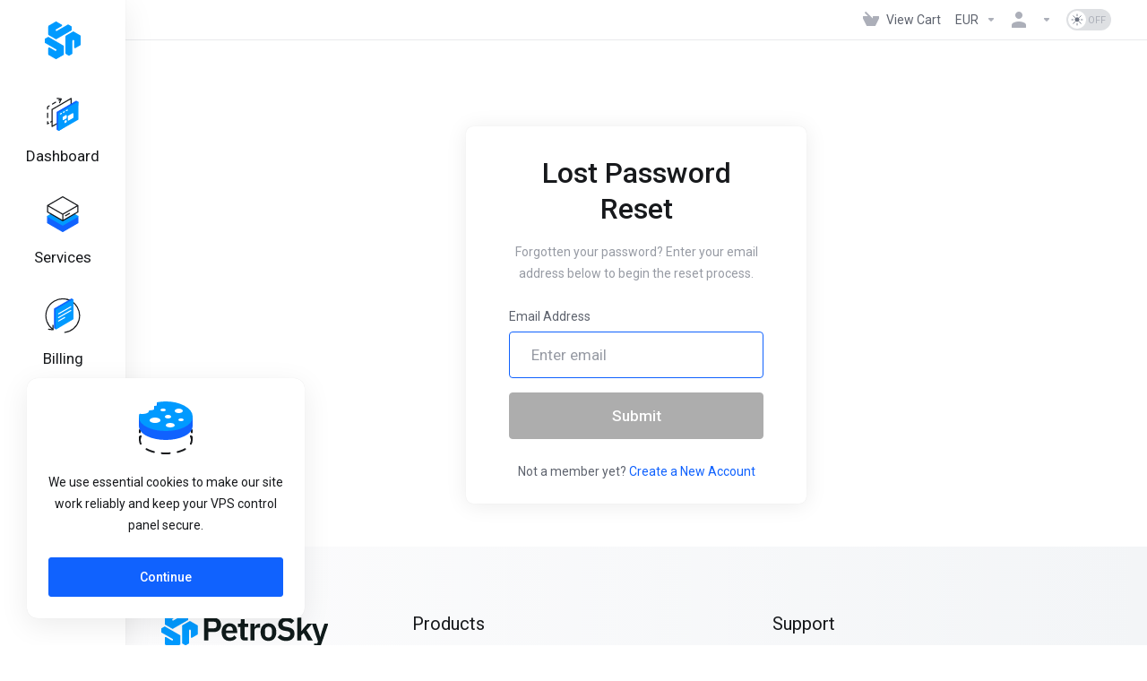

--- FILE ---
content_type: text/html; charset=utf-8
request_url: https://client.petrosky.io/password/reset
body_size: 15653
content:
    <!DOCTYPE html>
    <html  lang="en" >
    <head>
        <meta charset="utf-8" />
        <meta http-equiv="X-UA-Compatible" content="IE=edge">
        <meta name="viewport" content="width=device-width, initial-scale=1.0">
            <title>Lost Password Reset - PetroSky</title>
                <link rel="canonical" href="https://client.petrosky.io/password/reset">
                                                                    <link rel="alternate" hreflang="x-default" href="https://client.petrosky.io/password/reset">
                                                        <link rel="alternate" hreflang="ar" href="https://client.petrosky.io/password/reset?language=arabic">
                                                                <link rel="alternate" hreflang="az" href="https://client.petrosky.io/password/reset?language=azerbaijani">
                                                                <link rel="alternate" hreflang="ca" href="https://client.petrosky.io/password/reset?language=catalan">
                                                                <link rel="alternate" hreflang="zh" href="https://client.petrosky.io/password/reset?language=chinese">
                                                                <link rel="alternate" hreflang="hr" href="https://client.petrosky.io/password/reset?language=croatian">
                                                                <link rel="alternate" hreflang="cs" href="https://client.petrosky.io/password/reset?language=czech">
                                                                <link rel="alternate" hreflang="da" href="https://client.petrosky.io/password/reset?language=danish">
                                                                <link rel="alternate" hreflang="nl" href="https://client.petrosky.io/password/reset?language=dutch">
                                                                <link rel="alternate" hreflang="en" href="https://client.petrosky.io/password/reset">
                                                                <link rel="alternate" hreflang="et" href="https://client.petrosky.io/password/reset?language=estonian">
                                                                <link rel="alternate" hreflang="fa" href="https://client.petrosky.io/password/reset?language=farsi">
                                                                <link rel="alternate" hreflang="fr" href="https://client.petrosky.io/password/reset?language=french">
                                                                <link rel="alternate" hreflang="de" href="https://client.petrosky.io/password/reset?language=german">
                                                                <link rel="alternate" hreflang="he" href="https://client.petrosky.io/password/reset?language=hebrew">
                                                                <link rel="alternate" hreflang="hu" href="https://client.petrosky.io/password/reset?language=hungarian">
                                                                <link rel="alternate" hreflang="it" href="https://client.petrosky.io/password/reset?language=italian">
                                                                <link rel="alternate" hreflang="mk" href="https://client.petrosky.io/password/reset?language=macedonian">
                                                                <link rel="alternate" hreflang="no" href="https://client.petrosky.io/password/reset?language=norwegian">
                                                                <link rel="alternate" hreflang="pt-BR" href="https://client.petrosky.io/password/reset?language=portuguese-br">
                                                                <link rel="alternate" hreflang="pt-PT" href="https://client.petrosky.io/password/reset?language=portuguese-pt">
                                                                <link rel="alternate" hreflang="ro" href="https://client.petrosky.io/password/reset?language=romanian">
                                                                <link rel="alternate" hreflang="ru" href="https://client.petrosky.io/password/reset?language=russian">
                                                                <link rel="alternate" hreflang="es" href="https://client.petrosky.io/password/reset?language=spanish">
                                                                <link rel="alternate" hreflang="sv" href="https://client.petrosky.io/password/reset?language=swedish">
                                                                <link rel="alternate" hreflang="tr" href="https://client.petrosky.io/password/reset?language=turkish">
                                                                <link rel="alternate" hreflang="uk" href="https://client.petrosky.io/password/reset?language=ukranian">
                                                                <link rel="shortcut icon" href="/templates/lagom2/assets/img/favicons/favicon.ico">
        <link rel="icon" sizes="16x16 32x32 64x64" href="/templates/lagom2/assets/img/favicons/favicon.ico">
        <link rel="icon" type="image/png" sizes="196x196" href="/templates/lagom2/assets/img/favicons/favicon-192.png">
        <link rel="icon" type="image/png" sizes="160x160" href="/templates/lagom2/assets/img/favicons/favicon-160.png">
        <link rel="icon" type="image/png" sizes="96x96" href="/templates/lagom2/assets/img/favicons/favicon-96.png">
        <link rel="icon" type="image/png" sizes="64x64" href="/templates/lagom2/assets/img/favicons/favicon-64.png">
        <link rel="icon" type="image/png" sizes="32x32" href="/templates/lagom2/assets/img/favicons/favicon-32.png">
        <link rel="icon" type="image/png" sizes="16x16" href="/templates/lagom2/assets/img/favicons/favicon-16.png">
        <link rel="apple-touch-icon" href="/templates/lagom2/assets/img/favicons/favicon-57.png">
        <link rel="apple-touch-icon" sizes="114x114" href="/templates/lagom2/assets/img/favicons/favicon-114.png">
        <link rel="apple-touch-icon" sizes="72x72" href="/templates/lagom2/assets/img/favicons/favicon-72.png">
        <link rel="apple-touch-icon" sizes="144x144" href="/templates/lagom2/assets/img/favicons/favicon-144.png">
        <link rel="apple-touch-icon" sizes="60x60" href="/templates/lagom2/assets/img/favicons/favicon-60.png">
        <link rel="apple-touch-icon" sizes="120x120" href="/templates/lagom2/assets/img/favicons/favicon-120.png">
        <link rel="apple-touch-icon" sizes="76x76" href="/templates/lagom2/assets/img/favicons/favicon-76.png">
        <link rel="apple-touch-icon" sizes="152x152" href="/templates/lagom2/assets/img/favicons/favicon-152.png">
        <link rel="apple-touch-icon" sizes="180x180" href="/templates/lagom2/assets/img/favicons/favicon-180.png">
        <meta name="msapplication-config" content="none">
    
                <link rel='stylesheet' href='/templates/lagom2/core/styles/modern/assets/css/vars/minified.css?1769532507'>
        
                <link rel="stylesheet" href="/templates/lagom2/assets/css/theme.css?v=2.4.2-19d2f24399c5848851c72b7321754549">
                                     
        
        
        
        <!-- HTML5 Shim and Respond.js IE8 support of HTML5 elements and media queries -->
    <!-- WARNING: Respond.js doesn't work if you view the page via file:// -->
    <!--[if lt IE 9]>
    <script src="https://oss.maxcdn.com/libs/html5shiv/3.7.0/html5shiv.js"></script>
    <script src="https://oss.maxcdn.com/libs/respond.js/1.4.2/respond.min.js"></script>
    <![endif]-->

        <script>
        var csrfToken = '7fe2811927de24d032a2cacb0d3918016fd44fc2',
            markdownGuide = 'Markdown Guide',
            locale = 'en',
            saved = 'saved',
            saving = 'autosaving',
            whmcsBaseUrl = "";
                </script>
            <script  src="/templates/lagom2/assets/js/scripts.min.js?v=2.4.2-19d2f24399c5848851c72b7321754549"></script>
    <script  src="/templates/lagom2/assets/js/core.min.js?v=2.4.2-19d2f24399c5848851c72b7321754549"></script>

        
                <link rel="stylesheet" href="https://client.petrosky.io//modules/addons/LagomOrderForm/app/UI/Client/Templates/assets/css/quick-cart.css">


                    <link href="/assets/fonts/css/fontawesome.min.css" rel="stylesheet">
            <link href="/assets/fonts/css/fontawesome-solid.min.css" rel="stylesheet">
            <link href="/assets/fonts/css/fontawesome-regular.min.css" rel="stylesheet">
            <link href="/assets/fonts/css/fontawesome-light.min.css" rel="stylesheet">
            <link href="/assets/fonts/css/fontawesome-brands.min.css" rel="stylesheet">
            <link href="/assets/fonts/css/fontawesome-duotone.min.css" rel="stylesheet">
            </head>
    <body class="lagom page-login page-login-default lagom-not-portal lagom-layout-left lagom-modern page-password-reset-container"  data-phone-cc-input="0">

    
        

            
    

    



    
    


  


            <div class="app-nav app-nav-default " >
            <div class="app-nav-header" id="header">
                <div class="container">
                    <button tabindex="0" class="app-nav-toggle navbar-toggle" type="button" aria-label="Toggle Menu">
                        <span class="icon-bar"></span>
                        <span class="icon-bar"></span>
                        <span class="icon-bar"></span>
                        <span class="icon-bar"></span>
                    </button>
                          
                                                                
                                                                                                                                                                                                                                                                 <a tabindex="0" class=" logo  hidden-sm hidden-xs hidden-md" href="/index.php" logo-light-mode="/templates/lagom2/assets/img/logo/logo_small.1692550059.svg" logo-dark-mode="/templates/lagom2/assets/img/logo/logo_small_inverse.596681870.svg">
                <img class="logo-img" title="PetroSky" alt="PetroSky" src="/templates/lagom2/assets/img/logo/logo_small.1692550059.svg">
            </a>
                            <a tabindex="0" class="logo visible-xs visible-sm visible-md" href="/index.php" logo-light-mode="/templates/lagom2/assets/img/logo/logo_small.1692550059.svg" logo-dark-mode="/templates/lagom2/assets/img/logo/logo_small_inverse.596681870.svg">
                    <img class="logo-img" title="PetroSky" alt="PetroSky" src="/templates/lagom2/assets/img/logo/logo_small.1692550059.svg">
                </a>
                                              <ul class="top-nav">
                                                                                                                                                                                                                                                                                                                                                                                                                                                                                                                                                                                                                                                                                                                                                                                                            <li
                menuItemName="View Cart"
                class="  nav-item-cart"
                id="Secondary_Navbar-View_Cart"
                            >
                                    <a 
                        tabindex="0"
                                                                                    href="/cart.php?a=view"
                                                                            aria-label="View Cart"
                                                                                            >
                                                    
                                                                    <i class="fas fa-test lm lm-basket"></i>
                                                                                                                                                                        <span class="item-text">
                                    View Cart
                                                                    </span>
                                                                                                        <span class="nav-badge badge badge-primary-faded hidden">0</span>                                                                                            </a>
                                            </li>
                    <li
                menuItemName="Currencies-323"
                class="dropdown   nav-item-currency"
                id="Secondary_Navbar-Currencies-323"
                            >
                                    <a 
                        tabindex="0"
                                                    class="dropdown-toggle"
                            href="#"
                            data-toggle="dropdown"
                                                aria-label="Currencies-323"
                                                                                            >
                                                                                                            <span class="item-text">
                                    EUR
                                                                    </span>
                                                                                                                                                        <b class="ls ls-caret" aria-hidden="true"></b>                                            </a>
                                                                                                                                <div class="dropdown-menu dropdown-menu-right">
            <div class="dropdown-menu-items has-scroll">
                                    <div class="dropdown-menu-item active">
                        <a tabindex="0" href="/password/reset?currency=1" rel="nofollow">
                            <span>EUR</span>
                        </a>
                    </div>
                            </div>                 
        </div>
                                        </li>
                    <li
                menuItemName="Account"
                class="dropdown   my-account"
                id="Secondary_Navbar-Account"
                            >
                                    <a 
                        tabindex="0"
                                                    class="dropdown-toggle"
                            href="#"
                            data-toggle="dropdown"
                                                aria-label="Account"
                                                                                            >
                                                                                    <i class="fas fa-test lm lm-user"></i>
                                                                                                                                        <span class="item-text"></span>
                                                                                                                                                        <b class="ls ls-caret" aria-hidden="true"></b>                                            </a>
                                                                                                                                                <ul class="dropdown-menu dropdown-lazy has-scroll  ">
                                                                                                                                                                    <li menuItemName="Login" class=" " id="Secondary_Navbar-Account-Login">
                                                                                            <a tabindex="0"
                                                                                                            href="/login.php"
                                                                                                                                                                                                                aria-label="Login"
                                                >
                                                                                                            <i class="fas fa-test lm lm-user" aria-hidden="true"></i>
                                                                                                        <span class="menu-item-content">Login</span>
                                                                                                    </a>
                                                                                                                                </li>
                                                                                
                                                                                                                                                                        <li menuItemName="Register" class=" " id="Secondary_Navbar-Account-Register">
                                                                                            <a tabindex="0"
                                                                                                            href="/register.php"
                                                                                                                                                                                                                aria-label="Register"
                                                >
                                                                                                            <i class="fas fa-test ls ls-sign-in" aria-hidden="true"></i>
                                                                                                        <span class="menu-item-content">Register</span>
                                                                                                    </a>
                                                                                                                                </li>
                                                                                
                                                                                                                                                                        <li menuItemName="Divider-327" class="nav-divider " id="Secondary_Navbar-Account-Divider-327">
                                                                                            -----
                                                                                                                                </li>
                                                                                
                                                                                                                                                                        <li menuItemName="Forgot Password?" class=" " id="Secondary_Navbar-Account-Forgot_Password?">
                                                                                            <a tabindex="0"
                                                                                                            href="/password/reset"
                                                                                                                                                                                                                aria-label="Forgot Password?"
                                                >
                                                                                                            <i class="fas fa-test ls ls-refresh" aria-hidden="true"></i>
                                                                                                        <span class="menu-item-content">Forgot Password?</span>
                                                                                                    </a>
                                                                                                                                </li>
                                                                                
                                                                                    </ul>
                                                                        </li>
                    <li
                menuItemName="ModeSwitcher-329"
                class="  dark-mode-switcher"
                id="Secondary_Navbar-ModeSwitcher-329"
                            >
                                    <label class="switch switch--text switch--dark-mode" data-toggle="tooltip" data-placement="bottom" data-original-title="" data-dark-tooltip="Switch to Dark Mode" data-light-tooltip="Switch to Light Mode">
                            <input class="switch__checkbox" tabindex="0" type="checkbox" name="display_mode_switcher" value="1"  data-lagom-display-mode-switcher aria-label=""/>
                            <span class="switch__container">
                                <span class="switch__handle">
                                    <svg width="10" height="12" viewBox="0 0 10 12" fill="none" xmlns="http://www.w3.org/2000/svg">
                                        <path d="M6.81304 12C3.19407 12 0.25 9.3085 0.25 6C0.25 2.6915 3.19407 0 6.81304 0C7.84891 0 8.79836 0.2485 9.75 0.5895C8.13768 0.8415 4.62536 2.2225 4.62536 6C4.62536 9.727 7.86149 11.104 9.75 11.4105C8.92962 11.8335 7.84891 12 6.81304 12Z" fill="var(--brand-primary)"/>
                                    </svg>
                                </span>
                            </span>
                        </label>
                                            </li>
            
    </ul>
                </div>
            </div>
                <div class="app-nav-menu app-nav-menu-default " id="main-menu">
        <div class="container">
                        <ul class="menu menu-primary " data-nav>
                                                                                                                                                                                                                                                                                                                                                                                                                                                                                                                                                                                                                                                                                                                                                                                                                                                                                                                                                                                                                                                                                                                                                                                                                                                                                                                                                                                                                                                                                                                                                                                                                                                                                            <li
                menuItemName="Dashboard"
                class="  dropdown-mega"
                id="Primary_Navbar-Dashboard"
                            >
                                    <a 
                        tabindex="0"
                                                                                    href="/clientarea.php"
                                                                            aria-label="Dashboard"
                                                                                            >
                                                                                    <svg aria-hidden="true" class="svg-icon {if $onDark} svg-icon-on-dark {/if}" xmlns="http://www.w3.org/2000/svg" width="64" height="64" fill="none" viewBox="0 0 64 64">
    <path fill="var(--svg-icon-color-3)" fill-rule="evenodd" d="M28.865 7.372a1 1 0 0 0-1.366-.364l-2.875 1.666a1 1 0 0 0 1.002 1.73l2.875-1.665a1 1 0 0 0 .364-1.367ZM20.24 12.37a1 1 0 0 0-1.366-.364l-5.75 3.331a1 1 0 0 0 1.002 1.73l5.75-3.33a1 1 0 0 0 .364-1.367Zm-11.5 6.663a1 1 0 0 0-1.366-.364l-2.875 1.666A1 1 0 0 0 4 21.2v3.788a1 1 0 1 0 2 0v-3.212L8.376 20.4a1 1 0 0 0 .364-1.366ZM5 31.563a1 1 0 0 0-1 1v7.575a1 1 0 1 0 2 0v-7.575a1 1 0 0 0-1-1Zm8.367 15.12A1 1 0 0 0 12 46.315l-1.875 1.08a1 1 0 0 0 .998 1.733l1.875-1.08a1 1 0 0 0 .368-1.365ZM5 46.713a1 1 0 0 0-1 1V51.5a1 1 0 0 0 1.499.867l1.875-1.08a1 1 0 0 0-.998-1.733L6 49.77v-2.058a1 1 0 0 0-1-1Z" clip-rule="evenodd" />
    <path stroke="var(--svg-icon-color-3)" stroke-linecap="round" stroke-linejoin="round" stroke-width="2" d="m22.093 6 7.322.98-3.05 6.729M47 17.7V6.2L13 25.9v30.3l10-5.758" />
    <path fill="var(--svg-icon-color-2)" stroke="var(--svg-icon-color-2)" stroke-linecap="round" stroke-linejoin="round" stroke-width="2" d="M22 61.33 25 63l31-21.27L59 13l-3-1.67-34 19.6v30.4Z" />
    <path fill="var(--svg-icon-color-1)" stroke="var(--svg-icon-color-1)" stroke-linecap="round" stroke-linejoin="round" stroke-width="2" d="m25 63 34-19.6V13L25 32.6V63Z" />
    <path fill="var(--svg-icon-color-4)" d="M38 36.8v4.17l-4.997 2.843v-4.044L38 36.8Zm0 9.2v1.867L36 49v-1.93L38 46Zm12-12.51v6.71l-8 4.6v-6.74l8-4.57Z" />
    <path stroke="var(--svg-icon-color-4)" stroke-linecap="round" stroke-linejoin="round" stroke-width="2" d="M38 36.8v4.17l-4.997 2.843v-4.044L38 36.8Zm0 9.2v1.867L36 49v-1.93L38 46Zm12-12.51v6.71l-8 4.6v-6.74l8-4.57Zm-22 .454L29.604 33m3.646-2.056L34.854 30m3.696-2.056L40.154 27" />
</svg>
                                                                                                                                        <span class="item-text">
                                    Dashboard
                                                                                                                                                </span>
                                                                                                                                                </a>
                                            </li>
                    <li
                menuItemName="Services"
                class=""
                id="Primary_Navbar-Services"
                            >
                                    <a 
                        tabindex="0"
                                                                                    href="/clientarea.php?action=services"
                                                                            aria-label="Services"
                                                                                            >
                                                                                    <svg aria-hidden="true" class="svg-icon {if $onDark} svg-icon-on-dark {/if}" xmlns="http://www.w3.org/2000/svg" width="64" height="64" fill="none" viewBox="0 0 64 64">
    <path fill="var(--svg-icon-color-2)" stroke="var(--svg-icon-color-2)" stroke-linecap="round" stroke-linejoin="round" stroke-width="2" d="M59 36.5898V47.4098L32 62.9998L5 47.4098V36.5898L32 44.5898L59 36.5898Z" />
    <path fill="var(--svg-icon-color-1)" stroke="var(--svg-icon-color-1)" stroke-linecap="round" stroke-linejoin="round" stroke-width="2" d="M32 44.3L11.2 32.3L5 35.9L32 51.5L59 35.9L52.8 32.3L32 44.3Z" />
    <path stroke="var(--svg-icon-color-3)" stroke-linecap="round" stroke-linejoin="round" stroke-width="2" d="M32 32.2V43.7M32 32.2L5 16.6M32 32.2L59 16.6M32 43.7L59 28.1V16.6M32 43.7L5 28.1V16.6M5 16.6L32 1L59 16.6M37 34.8L44 30.7" />
</svg>
                                                                                                                                        <span class="item-text">
                                    Services
                                                                                                                                                </span>
                                                                                                                                                </a>
                                            </li>
                    <li
                menuItemName="Billing"
                class="dropdown "
                id="Primary_Navbar-Billing"
                            >
                                    <a 
                        tabindex="0"
                                                    class="dropdown-toggle"
                            href="#"
                            data-toggle="dropdown"
                                                aria-label="Billing"
                                                                                            >
                                                                                    <svg aria-hidden="true" class="svg-icon {if $onDark} svg-icon-on-dark {/if}" xmlns="http://www.w3.org/2000/svg" width="66" height="65" fill="none" viewBox="0 0 66 65">
    <path stroke="var(--svg-icon-color-3)" stroke-linecap="round" stroke-linejoin="round" stroke-width="2" d="M41.0288 3.06213C57.5663 7.49333 67.3803 24.4918 62.9491 41.0292C59.5798 53.6038 48.9445 62.2912 36.7708 63.7846" />
    <path stroke="var(--svg-icon-color-3)" stroke-linecap="round" stroke-linejoin="round" stroke-width="2" d="M45.5428 4.64942C44.1028 4.01489 42.596 3.48212 41.0289 3.06221C24.4915 -1.36899 7.49301 8.44507 3.06181 24.9825C-0.335156 37.6602 4.63954 50.6088 14.5972 57.9588" />
    <path stroke="var(--svg-icon-color-3)" stroke-linecap="round" stroke-linejoin="round" stroke-width="2" d="M15.0407 50.6448L15.3142 58.8968L6.9606 58.0043" />
    <path fill="var(--svg-icon-color-2)" stroke="var(--svg-icon-color-2)" stroke-linecap="round" stroke-linejoin="round" stroke-width="2" d="M18 55.4001L20.7812 56.9688L52 3.80005L49.2 2.30005L18 20.4V55.4001Z" />
    <path fill="var(--svg-icon-color-1)" stroke="var(--svg-icon-color-1)" stroke-linecap="round" stroke-linejoin="round" stroke-width="2" d="M21 57.1L52 38.8V3.80005L21 22.1V57.1Z" />
    <path stroke="var(--svg-icon-color-4)" stroke-linecap="round" stroke-linejoin="round" stroke-width="2" d="M47.8 16.7L25.3 29.6M47.8 23.5L25.3 36.5M36.4001 36.5L25.3 42.8" />
</svg>
                                                                                                                                        <span class="item-text">
                                    Billing
                                                                                                                                                </span>
                                                                                                    <b class="ls ls-caret" aria-hidden="true"></b>                                            </a>
                                                                                                                                                <ul class="dropdown-menu dropdown-lazy has-scroll  ">
                                                            <li class="dropdown-header">Billing</li>
                                                                                                                                                                    <li menuItemName="Credit History" class=" " id="Primary_Navbar-Billing-Credit_History">
                                                                                            <a tabindex="0"
                                                                                                            href="/index.php?m=creditmanager"
                                                                                                                                                                                                                aria-label="Credit History"
                                                >
                                                                                                        Credit History
                                                                                                    </a>
                                                                                                                                </li>
                                                                                
                                                                                                                                                                        <li menuItemName="My Invoices" class=" " id="Primary_Navbar-Billing-My_Invoices">
                                                                                            <a tabindex="0"
                                                                                                            href="/clientarea.php?action=invoices"
                                                                                                                                                                                                                aria-label="My Invoices"
                                                >
                                                                                                            <i class="fas fa-test ls ls-document" aria-hidden="true"></i>
                                                                                                        <span class="menu-item-content">My Invoices</span>
                                                                                                    </a>
                                                                                                                                </li>
                                                                                
                                                                                                                                                                        <li menuItemName="My Quotes" class=" " id="Primary_Navbar-Billing-My_Quotes">
                                                                                            <a tabindex="0"
                                                                                                            href="/clientarea.php?action=quotes"
                                                                                                                                                                                                                aria-label="My Quotes"
                                                >
                                                                                                            <i class="fas fa-test ls ls-text-cloud" aria-hidden="true"></i>
                                                                                                        <span class="menu-item-content">My Quotes</span>
                                                                                                    </a>
                                                                                                                                </li>
                                                                                
                                                                                                                                                                        <li menuItemName="Divider-769" class="nav-divider " id="Primary_Navbar-Billing-Divider-769">
                                                                                            -----
                                                                                                                                </li>
                                                                                
                                                                                                                                                                        <li menuItemName="Mass Payment" class=" " id="Primary_Navbar-Billing-Mass_Payment">
                                                                                            <a tabindex="0"
                                                                                                            href="/clientarea.php?action=masspay&all=true"
                                                                                                                                                                                                                aria-label="Mass Payment"
                                                >
                                                                                                            <i class="fas fa-test ls ls-bank-note" aria-hidden="true"></i>
                                                                                                        <span class="menu-item-content">Mass Payment</span>
                                                                                                    </a>
                                                                                                                                </li>
                                                                                
                                                                                                                                                                        <li menuItemName="Payment Methods" class=" " id="Primary_Navbar-Billing-Payment_Methods">
                                                                                            <a tabindex="0"
                                                                                                            href="/account/paymentmethods"
                                                                                                                                                                                                                aria-label="Payment Methods"
                                                >
                                                                                                            <i class="fas fa-test ls ls-bank-note" aria-hidden="true"></i>
                                                                                                        <span class="menu-item-content">Payment Methods</span>
                                                                                                    </a>
                                                                                                                                </li>
                                                                                
                                                                                                                                                                        <li menuItemName="Add Funds" class=" " id="Primary_Navbar-Billing-Add_Funds">
                                                                                            <a tabindex="0"
                                                                                                            href="/clientarea.php?action=addfunds"
                                                                                                                                                                                                                aria-label="Add Funds"
                                                >
                                                                                                            <i class="fas fa-test ls ls-credit" aria-hidden="true"></i>
                                                                                                        <span class="menu-item-content">Add Funds</span>
                                                                                                    </a>
                                                                                                                                </li>
                                                                                
                                                                                    </ul>
                                                                        </li>
                    <li
                menuItemName="Support"
                class="dropdown "
                id="Primary_Navbar-Support"
                            >
                                    <a 
                        tabindex="0"
                                                    class="dropdown-toggle"
                            href="#"
                            data-toggle="dropdown"
                                                aria-label="Support"
                                                                                            >
                                                                                    <svg aria-hidden="true" class="svg-icon {if $onDark} svg-icon-on-dark {/if}" xmlns="http://www.w3.org/2000/svg" width="64" height="64" fill="none" viewBox="0 0 64 64">
    <path stroke="var(--svg-icon-color-3)" stroke-linecap="round" stroke-linejoin="round" stroke-width="2" d="M59 20.6v-4m0 18.7v-6.6m-3.5 20.7 3.5-2v-4M42.6 56.9l5.8-3.4M28.5 61l3.5 2 3.5-2m-19.9-7.4 5.8 3.3M5 43.4v4l3.5 2M5 28.7v6.6m0-18.7v4" />
    <path fill="var(--svg-icon-color-2)" stroke="var(--svg-icon-color-2)" stroke-linecap="round" stroke-linejoin="round" stroke-width="2" d="m32 37-4.5-2.6-8.5 4.9 13 7.5 13-7.5-8.5-4.9L32 37Z" />
    <path fill="var(--svg-icon-color-1)" stroke="var(--svg-icon-color-1)" stroke-linecap="round" stroke-linejoin="round" stroke-width="2" d="m32 32.8-7.2-4.2L19 32l13 7.5L45 32l-5.8-3.4-7.2 4.2Z" />
    <path stroke="var(--svg-icon-color-3)" stroke-linecap="round" stroke-linejoin="round" stroke-width="2" d="M26 4.7V20h26.8M25 13H11.5M38 21v7.5m-6 3.7L5 16.6 32 1l27 15.6-27 15.6Z" />
</svg>
                                                                                                                                        <span class="item-text">
                                    Support
                                                                                                                                                </span>
                                                                                                    <b class="ls ls-caret" aria-hidden="true"></b>                                            </a>
                                                                                                                                                <ul class="dropdown-menu dropdown-lazy has-scroll  ">
                                                            <li class="dropdown-header">Support</li>
                                                                                                                                                                    <li menuItemName="Tickets" class=" " id="Primary_Navbar-Support-Tickets">
                                                                                            <a tabindex="0"
                                                                                                            href="/supporttickets.php"
                                                                                                                                                                                                                aria-label="Tickets"
                                                >
                                                                                                            <i class="fas fa-test ls ls-envelope" aria-hidden="true"></i>
                                                                                                        <span class="menu-item-content">Tickets</span>
                                                                                                    </a>
                                                                                                                                </li>
                                                                                
                                                                                                                                                                        <li menuItemName="Announcements" class=" " id="Primary_Navbar-Support-Announcements">
                                                                                            <a tabindex="0"
                                                                                                            href="/announcements"
                                                                                                                                                                                                                aria-label="Announcements"
                                                >
                                                                                                            <i class="fas fa-test ls ls-text-cloud" aria-hidden="true"></i>
                                                                                                        <span class="menu-item-content">Announcements</span>
                                                                                                    </a>
                                                                                                                                </li>
                                                                                
                                                                                                                                                                        <li menuItemName="Knowledgebase" class=" " id="Primary_Navbar-Support-Knowledgebase">
                                                                                            <a tabindex="0"
                                                                                                            href="/knowledgebase"
                                                                                                                                                                                                                aria-label="Knowledgebase"
                                                >
                                                                                                            <i class="fas fa-test ls ls-document-info" aria-hidden="true"></i>
                                                                                                        <span class="menu-item-content">Knowledgebase</span>
                                                                                                    </a>
                                                                                                                                </li>
                                                                                
                                                                                                                                                                        <li menuItemName="Divider-779" class="nav-divider " id="Primary_Navbar-Support-Divider-779">
                                                                                            -----
                                                                                                                                </li>
                                                                                
                                                                                                                                                                        <li menuItemName="Open Ticket" class=" " id="Primary_Navbar-Support-Open_Ticket">
                                                                                            <a tabindex="0"
                                                                                                            href="/submitticket.php"
                                                                                                                                                                                                                aria-label="Open Ticket"
                                                >
                                                                                                            <i class="fas fa-test ls ls-new-window" aria-hidden="true"></i>
                                                                                                        <span class="menu-item-content">Open Ticket</span>
                                                                                                    </a>
                                                                                                                                </li>
                                                                                
                                                                                    </ul>
                                                                        </li>
                    <li
                menuItemName="Affiliates"
                class=""
                id="Primary_Navbar-Affiliates"
                            >
                                    <a 
                        tabindex="0"
                                                                                    href="/affiliates.php"
                                                                            aria-label="Affiliates"
                                                                                            >
                                                                                    <svg aria-hidden="true" class="svg-icon {if $onDark} svg-icon-on-dark {/if}" xmlns="http://www.w3.org/2000/svg" width="64" height="64" fill="none" viewBox="0 0 64 64">
    <path fill="var(--svg-icon-color-3)" fill-rule="evenodd" d="M39.5.634a1 1 0 0 1 .5.866v2.125a1 1 0 1 1-2 0v-.39l-2.749 1.593a1 1 0 1 1-1.002-1.73l4.25-2.463a1 1 0 0 1 1-.001ZM39 6.875a1 1 0 0 1 1 1V10a1 1 0 1 1-2 0V7.875a1 1 0 0 1 1-1ZM27.115 8.386a1 1 0 0 1-.364 1.367l-8.5 4.925a1 1 0 0 1-1.002-1.73l8.5-4.926a1 1 0 0 1 1.366.364Zm-17 9.85a1 1 0 0 1-.364 1.367L6 21.776v3.212a1 1 0 1 1-2 0V21.2a1 1 0 0 1 .499-.865l4.25-2.463a1 1 0 0 1 1.366.364ZM5 31.562a1 1 0 0 1 1 1v7.576a1 1 0 1 1-2 0v-7.575a1 1 0 0 1 1-1Zm8.367 15.12a1 1 0 0 1-.368 1.366l-1.875 1.08a1 1 0 1 1-.998-1.733l1.875-1.08a1 1 0 0 1 1.366.368ZM5 46.713a1 1 0 0 1 1 1v2.058l.376-.216a1 1 0 0 1 .998 1.733l-1.875 1.08A1 1 0 0 1 4 51.5v-3.788a1 1 0 0 1 1-1Z" clip-rule="evenodd" />
    <path stroke="var(--svg-icon-color-3)" stroke-linecap="round" stroke-linejoin="round" stroke-width="2" d="M47 17.7V6.2L13 25.9v30.3l10-5.758" />
    <path fill="var(--svg-icon-color-2)" stroke="var(--svg-icon-color-2)" stroke-linecap="round" stroke-linejoin="round" stroke-width="2" d="M22 61.33 25 63l31-21.27L59 13l-3-1.67-34 19.6v30.4Z" />
    <path fill="var(--svg-icon-color-1)" stroke="var(--svg-icon-color-1)" stroke-linecap="round" stroke-linejoin="round" stroke-width="2" d="m25 63 34-19.6V13L25 32.6V63Z" />
    <path stroke="var(--svg-icon-color-4)" stroke-linecap="round" stroke-linejoin="round" stroke-width="2" d="m27.8 54.123 7.45-12.844 8.562 1.798L55.8 20.3" />
</svg>
                                                                                                                                        <span class="item-text">
                                    Affiliates
                                                                                                                                                </span>
                                                                                                                                                </a>
                                            </li>
            
            </ul>
        </div>
    </div>
        </div>
    

<div class="app-main ">
                                                                                                                                                                                                                                                                                                                                                                                                                                                                                                                                                    <div class="main-top   ">
                <div class="container">
                        <ul class="top-nav">
                                                                                                                                                                                                                                                                                                                                                                                                                                                                                                                                                                                                                                                                                                                                                                                                            <li
                menuItemName="View Cart"
                class="  nav-item-cart"
                id="Secondary_Navbar-View_Cart"
                            >
                                    <a 
                        tabindex="0"
                                                                                    href="/cart.php?a=view"
                                                                            aria-label="View Cart"
                                                                                            >
                                                    
                                                                    <i class="fas fa-test lm lm-basket"></i>
                                                                                                                                                                        <span class="item-text">
                                    View Cart
                                                                    </span>
                                                                                                        <span class="nav-badge badge badge-primary-faded hidden">0</span>                                                                                            </a>
                                            </li>
                    <li
                menuItemName="Currencies-323"
                class="dropdown   nav-item-currency"
                id="Secondary_Navbar-Currencies-323"
                            >
                                    <a 
                        tabindex="0"
                                                    class="dropdown-toggle"
                            href="#"
                            data-toggle="dropdown"
                                                aria-label="Currencies-323"
                                                                                            >
                                                                                                            <span class="item-text">
                                    EUR
                                                                    </span>
                                                                                                                                                        <b class="ls ls-caret" aria-hidden="true"></b>                                            </a>
                                                                                                                                <div class="dropdown-menu dropdown-menu-right">
            <div class="dropdown-menu-items has-scroll">
                                    <div class="dropdown-menu-item active">
                        <a tabindex="0" href="/password/reset?currency=1" rel="nofollow">
                            <span>EUR</span>
                        </a>
                    </div>
                            </div>                 
        </div>
                                        </li>
                    <li
                menuItemName="Account"
                class="dropdown   my-account"
                id="Secondary_Navbar-Account"
                            >
                                    <a 
                        tabindex="0"
                                                    class="dropdown-toggle"
                            href="#"
                            data-toggle="dropdown"
                                                aria-label="Account"
                                                                                            >
                                                                                    <i class="fas fa-test lm lm-user"></i>
                                                                                                                                        <span class="item-text"></span>
                                                                                                                                                        <b class="ls ls-caret" aria-hidden="true"></b>                                            </a>
                                                                                                                                                <ul class="dropdown-menu dropdown-lazy has-scroll  ">
                                                                                                                                                                    <li menuItemName="Login" class=" " id="Secondary_Navbar-Account-Login">
                                                                                            <a tabindex="0"
                                                                                                            href="/login.php"
                                                                                                                                                                                                                aria-label="Login"
                                                >
                                                                                                            <i class="fas fa-test lm lm-user" aria-hidden="true"></i>
                                                                                                        <span class="menu-item-content">Login</span>
                                                                                                    </a>
                                                                                                                                </li>
                                                                                
                                                                                                                                                                        <li menuItemName="Register" class=" " id="Secondary_Navbar-Account-Register">
                                                                                            <a tabindex="0"
                                                                                                            href="/register.php"
                                                                                                                                                                                                                aria-label="Register"
                                                >
                                                                                                            <i class="fas fa-test ls ls-sign-in" aria-hidden="true"></i>
                                                                                                        <span class="menu-item-content">Register</span>
                                                                                                    </a>
                                                                                                                                </li>
                                                                                
                                                                                                                                                                        <li menuItemName="Divider-327" class="nav-divider " id="Secondary_Navbar-Account-Divider-327">
                                                                                            -----
                                                                                                                                </li>
                                                                                
                                                                                                                                                                        <li menuItemName="Forgot Password?" class=" " id="Secondary_Navbar-Account-Forgot_Password?">
                                                                                            <a tabindex="0"
                                                                                                            href="/password/reset"
                                                                                                                                                                                                                aria-label="Forgot Password?"
                                                >
                                                                                                            <i class="fas fa-test ls ls-refresh" aria-hidden="true"></i>
                                                                                                        <span class="menu-item-content">Forgot Password?</span>
                                                                                                    </a>
                                                                                                                                </li>
                                                                                
                                                                                    </ul>
                                                                        </li>
                    <li
                menuItemName="ModeSwitcher-329"
                class="  dark-mode-switcher"
                id="Secondary_Navbar-ModeSwitcher-329"
                            >
                                    <label class="switch switch--text switch--dark-mode" data-toggle="tooltip" data-placement="bottom" data-original-title="" data-dark-tooltip="Switch to Dark Mode" data-light-tooltip="Switch to Light Mode">
                            <input class="switch__checkbox" tabindex="0" type="checkbox" name="display_mode_switcher" value="1"  data-lagom-display-mode-switcher aria-label=""/>
                            <span class="switch__container">
                                <span class="switch__handle">
                                    <svg width="10" height="12" viewBox="0 0 10 12" fill="none" xmlns="http://www.w3.org/2000/svg">
                                        <path d="M6.81304 12C3.19407 12 0.25 9.3085 0.25 6C0.25 2.6915 3.19407 0 6.81304 0C7.84891 0 8.79836 0.2485 9.75 0.5895C8.13768 0.8415 4.62536 2.2225 4.62536 6C4.62536 9.727 7.86149 11.104 9.75 11.4105C8.92962 11.8335 7.84891 12 6.81304 12Z" fill="var(--brand-primary)"/>
                                    </svg>
                                </span>
                            </span>
                        </label>
                                            </li>
            
    </ul>
                </div>
            </div>
                                                        

   <div class="main-body">
        <div class="container">
                    

    



    
    


    <div class="login">
        <div class="login-header">
                    </div>
        <div class="login-wrapper">
            <div class="login-body"> 
                <h1 class="login-title m-b-0">Lost Password Reset</h1>
                                                                                                                                 
    <p class="login-desc">Forgotten your password? Enter your email address below to begin the reset process.</p>
    <form class="loginForm" method="post" action="/password/reset" role="form">
<input type="hidden" name="token" value="7fe2811927de24d032a2cacb0d3918016fd44fc2" />
        <input type="hidden" name="action" value="reset" />
        <div class="form-group">
            <label for="inputEmail">Email Address</label>
            <input type="email" name="email" class="form-control input-lg" id="inputEmail" placeholder="Enter email" autofocus>
        </div>
           
        <button tabindex="0" type="submit" class="btn btn-lg btn-primary btn-block">
            <span class="btn-text">
                Submit
            </span>
            <div class="loader loader-button hidden" >
                 
    <div class="spinner spinner-sm spinner-light">
        <div class="rect1"></div>
        <div class="rect2"></div>
        <div class="rect3"></div>
        <div class="rect4"></div>
        <div class="rect5"></div>
    </div>
       
            </div>
        </button>
    </form>
                                                                                            <div class="login-footer">
                    <div class="text-light">Not a member yet? <a tabindex="0" href="/register.php">Create a New Account</a></div>
                </div>
                            </div>
                   
        </div>
    </div>
        </div>
    </div>      


                    

    



    
    


    
    
                <div class="main-footer main-footer-extended main-footer-extended-gray ">
                        <div class="footer-top">
                <div class="container">
                    <div class="footer-brand d-flex flex-column">
                        <div class="footer-company">
                            <div class="footer-company-intro">
                                      
                                                                                                                                                                                                                                                                                                <a tabindex="0" class="footer-company-logo logo " href="/index.php" logo-light-mode="/templates/lagom2/assets/img/logo/logo_big.450157928.svg" logo-dark-mode="/templates/lagom2/assets/img/logo/logo_small_inverse.596681870.svg">
                <img class="logo-img" title="PetroSky" alt="PetroSky" src="/templates/lagom2/assets/img/logo/logo_big.450157928.svg">
            </a>
                                                                                          <p class="footer-company-desc">Get in touch with us!</p>
                                                            </div>
                                    
                        </div>
                                            </div>
                                                                        <div class="footer-site-map">
            <div class="row">
                                    <div class="footer-col  col-md-6">
                                                    <h3 class="footer-title collapsed" data-toggle="collapse" data-target="#footer-nav-0" aria-expanded="false" aria-controls="footer-nav-0">
                                                                Products                                <i class="footer-icon">
                                    <svg width="18" height="11" viewBox="0 0 18 11" fill="none" xmlns="http://www.w3.org/2000/svg">
                                        <path d="M9.21 10.01H8.79C8.66 10.01 8.53 9.96 8.44 9.86L0.14 1.57C0.04 1.48 0 1.34 0 1.22C0 1.1 0.05 0.97 0.15 0.87L0.86 0.16C1.06 -0.0400002 1.37 -0.0400002 1.57 0.16L9 7.6L16.43 0.15C16.63 -0.05 16.94 -0.05 17.14 0.15L17.85 0.86C18.05 1.06 18.05 1.37 17.85 1.57L9.56 9.86C9.47 9.95 9.34 10.01 9.21 10.01Z" fill="#B9BDC5"/>
                                    </svg>
                                </i>
                            </h3>
                            <ul class="footer-nav collapse" id="footer-nav-0">
                                                                    <li>
                                        <a tabindex="0" href="/store/vps" class="nav-link "   >
                                                                                        <span>VPS designed for massive performance for regular tasks </span>                                        </a>
                                    </li>
                                                                    <li>
                                        <a tabindex="0" href="/store/vds-europe" class="nav-link "   >
                                                                                        <span>Optimized CPU. Perfect solution for Multi-Tasking PRO</span>                                        </a>
                                    </li>
                                                                    <li>
                                        <a tabindex="0" href="/store/android-emulator" class="nav-link "   >
                                                                                        <span>Windows VPS with Android emulators support PRO+</span>                                        </a>
                                    </li>
                                                                    <li>
                                        <a tabindex="0" href="/store/android-emulator-vds" class="nav-link "   >
                                                                                        <span>Windows VPS with Android emulator support and optimized CPU</span>                                        </a>
                                    </li>
                                                            </ul>
                                            </div>
                                    <div class="footer-col  col-md-6">
                                                    <h3 class="footer-title collapsed" data-toggle="collapse" data-target="#footer-nav-1" aria-expanded="false" aria-controls="footer-nav-1">
                                                                Support                                <i class="footer-icon">
                                    <svg width="18" height="11" viewBox="0 0 18 11" fill="none" xmlns="http://www.w3.org/2000/svg">
                                        <path d="M9.21 10.01H8.79C8.66 10.01 8.53 9.96 8.44 9.86L0.14 1.57C0.04 1.48 0 1.34 0 1.22C0 1.1 0.05 0.97 0.15 0.87L0.86 0.16C1.06 -0.0400002 1.37 -0.0400002 1.57 0.16L9 7.6L16.43 0.15C16.63 -0.05 16.94 -0.05 17.14 0.15L17.85 0.86C18.05 1.06 18.05 1.37 17.85 1.57L9.56 9.86C9.47 9.95 9.34 10.01 9.21 10.01Z" fill="#B9BDC5"/>
                                    </svg>
                                </i>
                            </h3>
                            <ul class="footer-nav collapse" id="footer-nav-1">
                                                                    <li>
                                        <a tabindex="0" href="/contact.php" class="nav-link "   >
                                                                                        <span>Contact Us</span>                                        </a>
                                    </li>
                                                                    <li>
                                        <a tabindex="0" href="/knowledgebase" class="nav-link "   >
                                                                                        <span>Knowledgebase</span>                                        </a>
                                    </li>
                                                                    <li>
                                        <a tabindex="0" href="/affiliates.php" class="nav-link "   >
                                                                                        <span>Affiliates</span>                                        </a>
                                    </li>
                                                            </ul>
                                            </div>
                            </div>
        </div>
    
                </div>
            </div>
                        <div class="footer-bottom">
                <div class="container">
                    <div class="footer-copyright">Copyright &copy; 2026 PetroSky. All Rights Reserved.</div>
                                                        <ul class="footer-nav footer-nav-h">
                            <li  class="dropdown dropup" data-language-select>
                    <a tabindex="0"  data-toggle="dropdown" href="#"   aria-label="Choose language">
                                                                            <span class="language-flag flag-english"><img class="lazyload" aria-hidden="true" alt="English" data-src="/templates/lagom2/assets/img/flags/english.svg" /></span><span>English</span>
                                                                            <b class="ls ls-caret"></b>
                                            </a>
                                                <div class="dropdown-menu dropdown-language-search dropdown-lazy  dropdown-menu-right" >
                                                                                <input type="hidden" data-language-select-value value="English">
        <input type="hidden" data-language-select-backlink value="/password/reset?">
        <input type="hidden" data-language-select-lang value="Select">
        <div class="dropdown-header input-group align-center">
            <i class="input-group-icon lm lm-search"></i>
            <input class="form-control" placeholder="Search..." type="text" data-language-select-search>
        </div>
        <div class="nav-divider"></div>
        <div class="dropdown-menu-items has-scroll" data-language-select-list>
                    <div class="dropdown-menu-item " data-value="arabic" data-language="العربية">
                                                                    <a tabindex="0" href="/password/reset?language=arabic" rel="nofollow">
                    <span class="language-flag flag-arabic">
                        <img class="lazyload hidden" aria-hidden="true" alt="arabic" data-src="https://client.petrosky.io/templates/lagom2/assets/img/flags/arabic.svg"/>
                    </span>
                    <span class="language-text">العربية</span>
                </a>
            </div>
                    <div class="dropdown-menu-item " data-value="azerbaijani" data-language="Azerbaijani">
                                                                    <a tabindex="0" href="/password/reset?language=azerbaijani" rel="nofollow">
                    <span class="language-flag flag-azerbaijani">
                        <img class="lazyload hidden" aria-hidden="true" alt="azerbaijani" data-src="https://client.petrosky.io/templates/lagom2/assets/img/flags/azerbaijani.svg"/>
                    </span>
                    <span class="language-text">Azerbaijani</span>
                </a>
            </div>
                    <div class="dropdown-menu-item " data-value="catalan" data-language="Català">
                                                                    <a tabindex="0" href="/password/reset?language=catalan" rel="nofollow">
                    <span class="language-flag flag-catalan">
                        <img class="lazyload hidden" aria-hidden="true" alt="catalan" data-src="https://client.petrosky.io/templates/lagom2/assets/img/flags/catalan.svg"/>
                    </span>
                    <span class="language-text">Català</span>
                </a>
            </div>
                    <div class="dropdown-menu-item " data-value="chinese" data-language="中文">
                                                                    <a tabindex="0" href="/password/reset?language=chinese" rel="nofollow">
                    <span class="language-flag flag-chinese">
                        <img class="lazyload hidden" aria-hidden="true" alt="chinese" data-src="https://client.petrosky.io/templates/lagom2/assets/img/flags/chinese.svg"/>
                    </span>
                    <span class="language-text">中文</span>
                </a>
            </div>
                    <div class="dropdown-menu-item " data-value="croatian" data-language="Hrvatski">
                                                                    <a tabindex="0" href="/password/reset?language=croatian" rel="nofollow">
                    <span class="language-flag flag-croatian">
                        <img class="lazyload hidden" aria-hidden="true" alt="croatian" data-src="https://client.petrosky.io/templates/lagom2/assets/img/flags/croatian.svg"/>
                    </span>
                    <span class="language-text">Hrvatski</span>
                </a>
            </div>
                    <div class="dropdown-menu-item " data-value="czech" data-language="Čeština">
                                                                    <a tabindex="0" href="/password/reset?language=czech" rel="nofollow">
                    <span class="language-flag flag-czech">
                        <img class="lazyload hidden" aria-hidden="true" alt="czech" data-src="https://client.petrosky.io/templates/lagom2/assets/img/flags/czech.svg"/>
                    </span>
                    <span class="language-text">Čeština</span>
                </a>
            </div>
                    <div class="dropdown-menu-item " data-value="danish" data-language="Dansk">
                                                                    <a tabindex="0" href="/password/reset?language=danish" rel="nofollow">
                    <span class="language-flag flag-danish">
                        <img class="lazyload hidden" aria-hidden="true" alt="danish" data-src="https://client.petrosky.io/templates/lagom2/assets/img/flags/danish.svg"/>
                    </span>
                    <span class="language-text">Dansk</span>
                </a>
            </div>
                    <div class="dropdown-menu-item " data-value="dutch" data-language="Nederlands">
                                                                    <a tabindex="0" href="/password/reset?language=dutch" rel="nofollow">
                    <span class="language-flag flag-dutch">
                        <img class="lazyload hidden" aria-hidden="true" alt="dutch" data-src="https://client.petrosky.io/templates/lagom2/assets/img/flags/dutch.svg"/>
                    </span>
                    <span class="language-text">Nederlands</span>
                </a>
            </div>
                    <div class="dropdown-menu-item active" data-value="english" data-language="English">
                                                                    <a tabindex="0" href="/password/reset?language=english" rel="nofollow">
                    <span class="language-flag flag-english">
                        <img class="lazyload hidden" aria-hidden="true" alt="english" data-src="https://client.petrosky.io/templates/lagom2/assets/img/flags/english.svg"/>
                    </span>
                    <span class="language-text">English</span>
                </a>
            </div>
                    <div class="dropdown-menu-item " data-value="estonian" data-language="Estonian">
                                                                    <a tabindex="0" href="/password/reset?language=estonian" rel="nofollow">
                    <span class="language-flag flag-estonian">
                        <img class="lazyload hidden" aria-hidden="true" alt="estonian" data-src="https://client.petrosky.io/templates/lagom2/assets/img/flags/estonian.svg"/>
                    </span>
                    <span class="language-text">Estonian</span>
                </a>
            </div>
                    <div class="dropdown-menu-item " data-value="farsi" data-language="Persian">
                                                                    <a tabindex="0" href="/password/reset?language=farsi" rel="nofollow">
                    <span class="language-flag flag-farsi">
                        <img class="lazyload hidden" aria-hidden="true" alt="farsi" data-src="https://client.petrosky.io/templates/lagom2/assets/img/flags/farsi.svg"/>
                    </span>
                    <span class="language-text">Persian</span>
                </a>
            </div>
                    <div class="dropdown-menu-item " data-value="french" data-language="Français">
                                                                    <a tabindex="0" href="/password/reset?language=french" rel="nofollow">
                    <span class="language-flag flag-french">
                        <img class="lazyload hidden" aria-hidden="true" alt="french" data-src="https://client.petrosky.io/templates/lagom2/assets/img/flags/french.svg"/>
                    </span>
                    <span class="language-text">Français</span>
                </a>
            </div>
                    <div class="dropdown-menu-item " data-value="german" data-language="Deutsch">
                                                                    <a tabindex="0" href="/password/reset?language=german" rel="nofollow">
                    <span class="language-flag flag-german">
                        <img class="lazyload hidden" aria-hidden="true" alt="german" data-src="https://client.petrosky.io/templates/lagom2/assets/img/flags/german.svg"/>
                    </span>
                    <span class="language-text">Deutsch</span>
                </a>
            </div>
                    <div class="dropdown-menu-item " data-value="hebrew" data-language="עברית">
                                                                    <a tabindex="0" href="/password/reset?language=hebrew" rel="nofollow">
                    <span class="language-flag flag-hebrew">
                        <img class="lazyload hidden" aria-hidden="true" alt="hebrew" data-src="https://client.petrosky.io/templates/lagom2/assets/img/flags/hebrew.svg"/>
                    </span>
                    <span class="language-text">עברית</span>
                </a>
            </div>
                    <div class="dropdown-menu-item " data-value="hungarian" data-language="Magyar">
                                                                    <a tabindex="0" href="/password/reset?language=hungarian" rel="nofollow">
                    <span class="language-flag flag-hungarian">
                        <img class="lazyload hidden" aria-hidden="true" alt="hungarian" data-src="https://client.petrosky.io/templates/lagom2/assets/img/flags/hungarian.svg"/>
                    </span>
                    <span class="language-text">Magyar</span>
                </a>
            </div>
                    <div class="dropdown-menu-item " data-value="italian" data-language="Italiano">
                                                                    <a tabindex="0" href="/password/reset?language=italian" rel="nofollow">
                    <span class="language-flag flag-italian">
                        <img class="lazyload hidden" aria-hidden="true" alt="italian" data-src="https://client.petrosky.io/templates/lagom2/assets/img/flags/italian.svg"/>
                    </span>
                    <span class="language-text">Italiano</span>
                </a>
            </div>
                    <div class="dropdown-menu-item " data-value="macedonian" data-language="Macedonian">
                                                                    <a tabindex="0" href="/password/reset?language=macedonian" rel="nofollow">
                    <span class="language-flag flag-macedonian">
                        <img class="lazyload hidden" aria-hidden="true" alt="macedonian" data-src="https://client.petrosky.io/templates/lagom2/assets/img/flags/macedonian.svg"/>
                    </span>
                    <span class="language-text">Macedonian</span>
                </a>
            </div>
                    <div class="dropdown-menu-item " data-value="norwegian" data-language="Norwegian">
                                                                    <a tabindex="0" href="/password/reset?language=norwegian" rel="nofollow">
                    <span class="language-flag flag-norwegian">
                        <img class="lazyload hidden" aria-hidden="true" alt="norwegian" data-src="https://client.petrosky.io/templates/lagom2/assets/img/flags/norwegian.svg"/>
                    </span>
                    <span class="language-text">Norwegian</span>
                </a>
            </div>
                    <div class="dropdown-menu-item " data-value="portuguese-br" data-language="Português">
                                                                    <a tabindex="0" href="/password/reset?language=portuguese-br" rel="nofollow">
                    <span class="language-flag flag-portuguese-br">
                        <img class="lazyload hidden" aria-hidden="true" alt="portuguese-br" data-src="https://client.petrosky.io/templates/lagom2/assets/img/flags/portuguese-br.svg"/>
                    </span>
                    <span class="language-text">Português</span>
                </a>
            </div>
                    <div class="dropdown-menu-item " data-value="portuguese-pt" data-language="Português">
                                                                    <a tabindex="0" href="/password/reset?language=portuguese-pt" rel="nofollow">
                    <span class="language-flag flag-portuguese-pt">
                        <img class="lazyload hidden" aria-hidden="true" alt="portuguese-pt" data-src="https://client.petrosky.io/templates/lagom2/assets/img/flags/portuguese-pt.svg"/>
                    </span>
                    <span class="language-text">Português</span>
                </a>
            </div>
                    <div class="dropdown-menu-item " data-value="romanian" data-language="Română">
                                                                    <a tabindex="0" href="/password/reset?language=romanian" rel="nofollow">
                    <span class="language-flag flag-romanian">
                        <img class="lazyload hidden" aria-hidden="true" alt="romanian" data-src="https://client.petrosky.io/templates/lagom2/assets/img/flags/romanian.svg"/>
                    </span>
                    <span class="language-text">Română</span>
                </a>
            </div>
                    <div class="dropdown-menu-item " data-value="russian" data-language="Русский">
                                                                    <a tabindex="0" href="/password/reset?language=russian" rel="nofollow">
                    <span class="language-flag flag-russian">
                        <img class="lazyload hidden" aria-hidden="true" alt="russian" data-src="https://client.petrosky.io/templates/lagom2/assets/img/flags/russian.svg"/>
                    </span>
                    <span class="language-text">Русский</span>
                </a>
            </div>
                    <div class="dropdown-menu-item " data-value="spanish" data-language="Español">
                                                                    <a tabindex="0" href="/password/reset?language=spanish" rel="nofollow">
                    <span class="language-flag flag-spanish">
                        <img class="lazyload hidden" aria-hidden="true" alt="spanish" data-src="https://client.petrosky.io/templates/lagom2/assets/img/flags/spanish.svg"/>
                    </span>
                    <span class="language-text">Español</span>
                </a>
            </div>
                    <div class="dropdown-menu-item " data-value="swedish" data-language="Svenska">
                                                                    <a tabindex="0" href="/password/reset?language=swedish" rel="nofollow">
                    <span class="language-flag flag-swedish">
                        <img class="lazyload hidden" aria-hidden="true" alt="swedish" data-src="https://client.petrosky.io/templates/lagom2/assets/img/flags/swedish.svg"/>
                    </span>
                    <span class="language-text">Svenska</span>
                </a>
            </div>
                    <div class="dropdown-menu-item " data-value="turkish" data-language="Türkçe">
                                                                    <a tabindex="0" href="/password/reset?language=turkish" rel="nofollow">
                    <span class="language-flag flag-turkish">
                        <img class="lazyload hidden" aria-hidden="true" alt="turkish" data-src="https://client.petrosky.io/templates/lagom2/assets/img/flags/turkish.svg"/>
                    </span>
                    <span class="language-text">Türkçe</span>
                </a>
            </div>
                    <div class="dropdown-menu-item " data-value="ukranian" data-language="Українська">
                                                                    <a tabindex="0" href="/password/reset?language=ukranian" rel="nofollow">
                    <span class="language-flag flag-ukranian">
                        <img class="lazyload hidden" aria-hidden="true" alt="ukranian" data-src="https://client.petrosky.io/templates/lagom2/assets/img/flags/ukranian.svg"/>
                    </span>
                    <span class="language-text">Українська</span>
                </a>
            </div>
                </div>
        <div class="dropdown-menu-item dropdown-menu-no-data">
            <span class="text-info text-large">
                No Records Found
            </span>
        </div>                  
    </div>
                                                            </li>
                            <li  >
                    <a tabindex="0"   href="#"   aria-label="Back to top">
                                                    <i class="lm lm-go-top"></i>
                                                                                            </a>
                                                        </li>
                    </ul>
    
                </div>
            </div>
        </div>
    </div>             <div class="cookie-bar cookie-bar--bottom-left " data-cookie data-cookie-name="cookie_bar" data-cookie-exp-time="365" data-delay="2000">
            <div class="cookie-bar__content">
                <div class="cookie-bar__icon">
                                            <svg aria-hidden="true" class="svg-icon svg-cookie-icon " xmlns="http://www.w3.org/2000/svg" width="64" height="64" fill="none" viewBox="0 0 64 64">
    <path fill="var(--svg-icon-color-3)" fill-rule="evenodd" d="M32 30c-1.488 0-2.964.068-4.415.2a1 1 0 1 1-.182-1.991 50.712 50.712 0 0 1 9.194 0 1 1 0 1 1-.182 1.992A48.732 48.732 0 0 0 32 30Zm-12.4.583a1 1 0 0 1-.679 1.24c-3.024.886-5.748 2.063-8.016 3.462a1 1 0 1 1-1.05-1.702c2.444-1.508 5.338-2.752 8.504-3.679a1 1 0 0 1 1.24.679Zm24.8 0a1 1 0 0 1 1.241-.679c3.166.927 6.06 2.171 8.505 3.68a1 1 0 0 1-1.05 1.701c-2.269-1.399-4.993-2.576-8.017-3.461a1 1 0 0 1-.679-1.241ZM3 33a1 1 0 0 1 1 1v2.5a1 1 0 1 1-2 0V34a1 1 0 0 1 1-1Zm58 0a1 1 0 0 1 1 1v2.5a1 1 0 1 1-2 0V34a1 1 0 0 1 1-1ZM4.534 39.847a1 1 0 0 1 .435 1.346C4.334 42.434 4 43.73 4 45.074a7.96 7.96 0 0 0 .966 3.792 1 1 0 0 1-1.765.94 9.964 9.964 0 0 1-1.168-5.55A1.001 1.001 0 0 1 2 44v-2.5a1 1 0 0 1 1.078-.997l.11-.22a1 1 0 0 1 1.346-.436Zm54.932 0a1 1 0 0 1 1.346.435l.11.221L61 40.5a1 1 0 0 1 1 1V44a1 1 0 0 1-.033.257 9.963 9.963 0 0 1-1.167 5.55 1 1 0 0 1-1.766-.941A7.965 7.965 0 0 0 60 45.074c0-1.343-.334-2.64-.969-3.881a1 1 0 0 1 .435-1.346ZM9.635 54.81a1 1 0 0 1 1.359-.392c2.279 1.258 5.012 2.289 8.046 3.052a1 1 0 1 1-.488 1.94c-3.164-.796-6.066-1.883-8.525-3.241a1 1 0 0 1-.392-1.359Zm44.73 0a1 1 0 0 1-.392 1.359c-2.46 1.358-5.36 2.445-8.525 3.24a1 1 0 0 1-.488-1.939c3.034-.763 5.767-1.794 8.046-3.052a1 1 0 0 1 1.359.392Zm-27.801 4.947a1 1 0 0 1 1.072-.921 57.825 57.825 0 0 0 8.728 0 1 1 0 1 1 .15 1.994 59.838 59.838 0 0 1-9.029 0 1 1 0 0 1-.921-1.073Z" clip-rule="evenodd" />
    <path fill="var(--svg-icon-color-2)" d="M3 19.5v9.574C3 38.26 16.92 44 32 44s29-5.74 29-14.926V19c-5.07-5.126-18.504-6-29-6-2.205 0-6.885-9.28-9-9v10c.719.452 1 .913 1 1.593C24 16.506 20 7.5 20 8v10c.53.49 1 1.026 1 1.63 0 1.986-3.301 3.259-7.005 3.363.003.051.005.103.005.155C14 25.518 10.16 27 6 27c-.931 0-2.14-7.358-3-7.5Z" />
    <path fill="var(--svg-icon-color-2)" d="m3 19.5.163-.987L2 18.321V19.5h1ZM23 14h-1v.552l.467.294L23 14Zm-3 4h-1v.437l.32.296L20 18Zm-6.005 4.993-.029-1-1.043.03.074 1.041.998-.071ZM23 4l-.131-.991A1 1 0 0 0 22 4h1Zm38 15h1v-.411l-.289-.292L61 19Zm-59 .5v9.574h2V19.5H2Zm0 9.574c0 5.17 3.918 9.163 9.411 11.808C16.944 43.547 24.351 45 32 45v-2c-7.43 0-14.524-1.417-19.721-3.92C7.042 36.56 4 33.09 4 29.075H2ZM32 45c7.65 0 15.056-1.453 20.589-4.118C58.082 38.237 62 34.245 62 29.074h-2c0 4.015-3.042 7.485-8.279 10.006C46.524 41.584 39.431 43 32 43v2Zm-9.533-30.154c.286.18.402.311.454.394.043.068.079.161.079.353h2c0-.489-.104-.966-.382-1.412-.268-.43-.653-.755-1.085-1.027l-1.066 1.692Zm-3.147 3.887c.249.23.432.426.551.601.117.172.129.262.129.296h2c0-.57-.223-1.05-.474-1.42-.249-.366-.566-.683-.846-.944l-1.36 1.468Zm.68.897c0 .368-.32.933-1.524 1.475-1.134.51-2.747.839-4.51.888l.057 2c1.941-.055 3.831-.415 5.274-1.064 1.372-.618 2.703-1.681 2.703-3.3h-2Zm-7.003 3.434.003.084h2c0-.076-.003-.151-.008-.226l-1.995.142Zm.003.084c0 .572-.472 1.282-1.85 1.903C9.83 25.645 7.977 26 6 26v2c2.182 0 4.33-.386 5.97-1.125 1.582-.712 3.03-1.928 3.03-3.727h-2ZM6 26c.284 0 .453.14.49.172.04.037.038.048 0-.012a4.145 4.145 0 0 1-.294-.661c-.24-.647-.495-1.53-.76-2.468-.26-.915-.53-1.884-.792-2.63-.13-.37-.272-.73-.429-1.017a2.307 2.307 0 0 0-.311-.45 1.296 1.296 0 0 0-.741-.42l-.326 1.973c-.27-.045-.405-.2-.41-.205-.02-.022-.007-.013.033.06.077.142.177.38.297.72.236.674.487 1.571.754 2.514.26.918.537 1.884.811 2.621.135.363.29.724.465 1.01.087.142.207.31.368.455.157.14.445.338.845.338v-2Zm26-14c.05 0-.049.012-.34-.203-.264-.196-.585-.501-.957-.913-.744-.824-1.57-1.932-2.436-3.088-.846-1.13-1.731-2.31-2.545-3.188-.407-.438-.831-.84-1.257-1.13-.4-.27-.963-.553-1.596-.47l.262 1.983c-.104.014-.058-.04.211.143.244.165.55.441.914.834.727.784 1.546 1.871 2.41 3.026.845 1.129 1.733 2.323 2.553 3.23.41.454.833.872 1.254 1.182.396.292.926.594 1.527.594v-2ZM22 4v10h2V4h-2Zm40 25.074V19.001L61 19h-1v10.074h2Zm-.289-10.777c-2.778-2.809-7.692-4.344-13.016-5.207C43.312 12.22 37.267 12 32 12v2c5.23 0 11.15.218 16.375 1.065 5.285.856 9.622 2.32 11.914 4.638l1.422-1.406ZM23 15.593a.949.949 0 0 1 .198-.555.981.981 0 0 1 1.228-.268.874.874 0 0 1 .227.175c.014.015.013.017-.003-.006a8.144 8.144 0 0 1-.391-.686 91.084 91.084 0 0 1-1.358-2.736c-.497-1.03-1.002-2.09-1.38-2.856a23.66 23.66 0 0 0-.475-.927 2.832 2.832 0 0 0-.207-.329 1.217 1.217 0 0 0-.115-.13c-.027-.027-.174-.175-.416-.25a1.008 1.008 0 0 0-1.165.449c-.148.25-.143.49-.143.526h2c0 .02.007.25-.137.493a.993.993 0 0 1-1.148.442c-.234-.072-.372-.213-.388-.229-.042-.041-.069-.076-.076-.085-.02-.027-.01-.016.047.085.096.173.243.46.43.84.373.755.867 1.795 1.371 2.84a92.768 92.768 0 0 0 1.392 2.803c.187.353.368.676.515.889.039.055.087.121.143.185.037.042.153.174.335.271a1.02 1.02 0 0 0 1.295-.272c.136-.175.18-.35.198-.436.02-.096.023-.18.023-.233h-2ZM19 8v10h2V8h-2Z" />
    <path fill="var(--svg-icon-color-1)" stroke="var(--svg-icon-color-1)" stroke-miterlimit="10" stroke-width="2" d="M3.384 16.799a.1.1 0 0 0-.113.073A9.077 9.077 0 0 0 3 19.075C3 28.26 16.92 34 32 34s29-5.74 29-14.926C61 9.89 47.08 3 32 3c-3.058 0-6.068.283-8.924.811-.09.017-.113.136-.04.19.597.433.964.98.964 1.592 0 1.29-1.945 2.182-3.937 2.387-.087.009-.125.118-.065.18.428.452.671.956.671 1.495 0 1.967-2.914 3.21-6.57 3.335a.105.105 0 0 0-.1.107l.001.051C14 15.518 10.16 17 6 17c-.899 0-1.782-.07-2.616-.201Z" />
    <path fill="var(--svg-icon-color-4)" d="M14 23.111C14 24.89 16.88 26 20 26s6-1.111 6-2.889C26 21.333 23.12 20 20 20s-6 1.333-6 3.111Zm18 5.482C32 30.074 34.4 31 37 31s5-.926 5-2.407C42 27.11 39.6 26 37 26s-5 1.111-5 2.593Zm10-16C42 14.074 44.16 15 46.5 15s4.5-.926 4.5-2.407C51 11.11 48.84 10 46.5 10S42 11.111 42 12.593Zm-16-1.037C26 12.444 27.44 13 29 13s3-.556 3-1.444c0-.89-1.44-1.556-3-1.556s-3 .667-3 1.556Zm20 11C46 23.444 47.44 24 49 24s3-.556 3-1.444c0-.89-1.44-1.556-3-1.556s-3 .667-3 1.556Zm-15-3.482C31 20.26 32.68 21 34.5 21s3.5-.74 3.5-1.926C38 17.89 36.32 17 34.5 17s-3.5.889-3.5 2.074Z" />
</svg>                            </div>
                <div class="cookie-bar__desc">
                                            We use essential cookies to make our site work reliably and keep your VPS control panel secure.
                                    </div>
                <div class="cookie-bar__action">
                    <button tabindex="0" class="btn btn-primary" data-close>Continue</button>
                </div>
            </div>
        </div>
        <div id="fullpage-overlay" class="hidden">
        <div class="outer-wrapper">
            <div class="inner-wrapper">
                <img class="lazyload" data-src="/assets/img/overlay-spinner.svg">
                <br>
                <span class="msg"></span>
            </div>
        </div>
    </div>
    <div class="modal system-modal fade" id="modalAjax" tabindex="-1" role="dialog" aria-hidden="true" style="display: none">
        <div class="modal-dialog">
            <div class="modal-content">
                <div class="modal-header">
                    <button tabindex="0" type="button" class="close" data-dismiss="modal" aria-label="Close"><i class="lm lm-close"></i></button>
                    <h5 class="modal-title"></h5>
                </div>
                <div class="modal-body">
                    <div class="loader">
                         
    <div class="spinner ">
        <div class="rect1"></div>
        <div class="rect2"></div>
        <div class="rect3"></div>
        <div class="rect4"></div>
        <div class="rect5"></div>
    </div>
                         </div>
                </div>
                <div class="modal-footer">
                    <button tabindex="0" type="button" class="btn btn-primary modal-submit">
                        Submit
                    </button>
                    <button tabindex="0" type="button" class="btn btn-default" data-dismiss="modal">
                    Close
                    </button>
                </div>
            </div>
        </div>
    </div>

        <form action="#" id="frmGeneratePassword" class="form-horizontal">
    <div class="modal fade" id="modalGeneratePassword" style="display: none">
        <div class="modal-dialog">
            <div class="modal-content">
                <div class="modal-header">
                    <button tabindex="0" type="button" class="close" data-dismiss="modal" aria-label="Close"><i class="lm lm-close"></i></button>
                    <h5 class="modal-title">
                        Generate Password
                    </h5>
                </div>
                <div class="modal-body">
                    <div class="alert alert-lagom alert-danger hidden" id="generatePwLengthError">
                        Please enter a number between 8 and 64 for the password length
                    </div>
                    <div class="form-group row align-items-center">
                        <label for="inputGeneratePasswordLength" class="col-md-4 control-label">Password Length</label>
                        <div class="col-md-8">
                            <input type="number" min="8" max="64" value="12" step="1" class="form-control input-inline input-inline-100" id="inputGeneratePasswordLength">
                        </div>
                    </div>
                    <div class="form-group row align-items-center">
                        <label for="inputGeneratePasswordOutput" class="col-md-4 control-label">Generated Password</label>
                        <div class="col-md-8">
                            <input type="text" class="form-control" id="inputGeneratePasswordOutput">
                        </div>
                    </div>
                    <div class="row">
                        <div class="col-md-8 offset-md-4">
                            <button tabindex="0" type="submit" class="btn btn-default btn-sm" 
                                >
                                <i class="ls ls-plus"></i>
                                Generate new password
                            </button>
                            <button tabindex="0" type="button" class="btn btn-default btn-sm copy-to-clipboard" data-clipboard-target="#inputGeneratePasswordOutput">
                                <i class="ls ls-copy"></i>
                                Copy
                            </button>
                        </div>
                    </div>
                </div>
                <div class="modal-footer">
                    <button tabindex="0" type="button" class="btn btn-default" data-dismiss="modal">
                        Close
                    </button>
                    <button tabindex="0" type="button" class="btn btn-primary" id="btnGeneratePasswordInsert" data-clipboard-target="#inputGeneratePasswordOutput">
                        Copy to clipboard and Insert
                    </button>
                </div>
            </div>
        </div>
    </div>
</form>
    <!-- Chatwoot Hook Called - Theme: lagom2 -->
<!-- Chatwoot Live Chat Widget v3.0.2 -->
<script>
(function() {
  'use strict';

  // Debug logging (remove in production if needed)
  var DEBUG = false;
  function log(msg) { if (DEBUG) console.log('[Chatwoot]', msg); }

  // Inline theme detection - runs BEFORE SDK loads
  function detectDarkMode() {
    // Theme-specific detection for: lagom2
    var toggle = document.querySelector('input[name="display_mode_switcher"]');
var themeDark = false;
if (toggle) {
  themeDark = toggle.checked;
} else if (document.documentElement.classList.contains('lagom-dark-mode')) {
  themeDark = true;
} else if (document.body.classList.contains('dark-mode') || document.body.classList.contains('theme-dark')) {
  themeDark = true;
}

    // Generic fallback checks
    var genericDark = (
      document.documentElement.classList.contains('dark') ||
      document.documentElement.classList.contains('dark-mode') ||
      document.body.classList.contains('dark') ||
      document.body.classList.contains('dark-mode') ||
      document.body.getAttribute('data-theme') === 'dark' ||
      document.body.getAttribute('data-bs-theme') === 'dark'
    );

    // System preference
    var systemDark = window.matchMedia && window.matchMedia('(prefers-color-scheme: dark)').matches;

    return (themeDark || genericDark || systemDark) ? 'dark' : 'light';
  }

  // Build settings with detected dark mode
  var baseSettings = {"position":"right","type":"expanded_bubble","launcherTitle":"Chat with us","showUnreadMessagesDialog":true};
  var detectedMode = detectDarkMode();
  baseSettings.darkMode = detectedMode;
  window.chatwootSettings = baseSettings;
  log('Settings initialized, darkMode: ' + detectedMode);

  // Load Chatwoot SDK
  var BASE_URL = 'https:\/\/livechat.petrosky.io';
  var g = document.createElement('script');
  var s = document.getElementsByTagName('script')[0];
  g.src = BASE_URL + '/packs/js/sdk.js';
  g.defer = true;
  g.async = true;

  g.onload = function() {
    log('SDK loaded successfully');
    if (typeof window.chatwootSDK !== 'undefined' && typeof window.chatwootSDK.run === 'function') {
      window.chatwootSDK.run({
        websiteToken: 'f7tD8EG56N2WP3NmmZ6a2jJk',
        baseUrl: BASE_URL
      });
      log('SDK run() called');
    } else {
      console.error('[Chatwoot] SDK loaded but chatwootSDK.run is not available');
    }
  };

  g.onerror = function(e) {
    console.error('[Chatwoot] Failed to load SDK from:', BASE_URL + '/packs/js/sdk.js', e);
  };

  if (s && s.parentNode) {
    s.parentNode.insertBefore(g, s);
    log('SDK script injected');
  } else {
    document.head.appendChild(g);
    log('SDK script appended to head');
  }
})();
</script>
<script>
window.addEventListener('chatwoot:ready', function() {
  try {
    // Set guest label
    if ('') {
      window.$chatwoot.setLabel('');
    }

    // Set locale
    if ('en') {
      window.$chatwoot.setLocale('en');
    }

    // Set page context
    window.$chatwoot.setCustomAttributes({
      'Current Page': 'https:\/\/client.petrosky.io\/password\/reset'
    });

    // Dispatch custom event for extensions
    window.dispatchEvent(new CustomEvent('chatwoot:user-set', {
      detail: { isLoggedIn: false }
    }));
  } catch (e) {
    console.error('[Chatwoot] Initialization error:', e);
  }
});
</script>
<!-- End Chatwoot Widget -->

<style>
.cf-btn-disabled{
opacity:0.5 !important;
filter:grayscale(100%) !important;
cursor:not-allowed !important;
}
</style>
<script src="https://challenges.cloudflare.com/turnstile/v0/api.js" async defer></script>
<script>
(function(){'use strict';
const cfg={k:'0x4AAAAAAB7BE2nEQb--HYal',t:'light',s:'normal',failed:false};
let ok=false,wid=null,container=null,btn=null,initialized=false,currentToken='';

function updateBtn(){
if(!btn)return;
if(ok){
btn.classList.remove('cf-btn-disabled');
btn.style.opacity='';
btn.style.filter='';
btn.style.cursor='';
}else{
btn.classList.add('cf-btn-disabled');
}
}

function find(){
const s=[
'#lagomCheckoutBtn','button[name="lagom_checkout"]',
'#checkout','button[name="processorder"]','button[name="submit"]',
'button[name="addfunds"]',
'#frmLogin button[type="submit"]','#login',
'#submitticket','button[name="submitticket"]','.ticket-submit',
'#openTicketSubmit','button.btn-submit-ticket',
'button[type="submit"]:not([name="domainlookup"])',
'input[type="submit"]:not([name="domainlookup"])'
];
for(const x of s){
const e=document.querySelector(x);
if(e && e.offsetParent!==null)return e;
}
return null;
}

function checkForm(e){
if(!ok||!currentToken){
e.preventDefault();
e.stopImmediatePropagation();
return false;
}
// Ensure token is in form
const form=e.target;
if(form){
let input=form.querySelector('input[name="cf-turnstile-response"]');
if(!input){
input=document.createElement('input');
input.type='hidden';
input.name='cf-turnstile-response';
form.appendChild(input);
}
input.value=currentToken;
}
return true;
}

function checkButton(e){
if(!ok||!currentToken){
e.preventDefault();
e.stopImmediatePropagation();
return false;
}
// Inject token into all forms on page (for AJAX submissions)
document.querySelectorAll('form').forEach(form=>{
let input=form.querySelector('input[name="cf-turnstile-response"]');
if(!input){
input=document.createElement('input');
input.type='hidden';
input.name='cf-turnstile-response';
form.appendChild(input);
}
input.value=currentToken;
});
return true;
}

function getTheme(){
const toggle=document.querySelector('input[name="display_mode_switcher"]');
if(toggle){
return toggle.checked?'dark':'light';
}
const body=document.body;
if(body.classList.contains('dark-mode')||body.classList.contains('theme-dark')){
return 'dark';
}
return cfg.t;
}

function render(){
if(!container||!btn)return;
if(wid!==null)return;
if(container.getAttribute('data-cf-rendered')==='true')return;

const theme=getTheme();
try{
wid=turnstile.render('#cf-widget',{
sitekey:cfg.k,
theme:theme,
size:cfg.s,
callback:(token)=>{
ok=true;
currentToken=token;
updateBtn();
const form=btn.closest('form');
if(form){
let input=form.querySelector('input[name="cf-turnstile-response"]');
if(!input){
input=document.createElement('input');
input.type='hidden';
input.name='cf-turnstile-response';
form.appendChild(input);
}
input.value=token;
}
},
'expired-callback':()=>{ok=false;currentToken='';updateBtn();},
'error-callback':()=>{ok=false;currentToken='';updateBtn();},
'timeout-callback':()=>{ok=false;currentToken='';updateBtn();}
});
container.setAttribute('data-cf-rendered','true');
if(cfg.failed&&wid){
ok=false;
updateBtn();
setTimeout(()=>turnstile.reset(wid),100);
}
}catch(err){
console.error('Turnstile render error:',err);
}
}

function refresh(){
if(!wid)return;
ok=false;
updateBtn();
try{
turnstile.remove(wid);
}catch(err){
console.error('Turnstile remove error:',err);
}
wid=null;
if(container){
container.setAttribute('data-cf-rendered','false');
}
render();
}

function watch(){
const toggle=document.querySelector('input[name="display_mode_switcher"]');
if(toggle){
toggle.addEventListener('change',()=>{
setTimeout(refresh,300);
});
}
try{
const observer=new MutationObserver(()=>{
const newTheme=getTheme();
try{
const iframe=container.querySelector('iframe');
if(iframe&&iframe.contentWindow){
const iframeTheme=iframe.contentWindow.document?.body?.classList.contains('dark')?'dark':'light';
if(newTheme!==iframeTheme){
refresh();
}
}
}catch(e){
// Cross-origin, ignore
}
});
observer.observe(document.body,{attributes:true,attributeFilter:['class']});
}catch(err){
// Observer not supported
}
}

function init(){
if(initialized)return;
if(typeof turnstile==='undefined'){setTimeout(init,200);return;}
if(wid!==null)return;
if(document.getElementById('cf-widget'))return;

btn=find();
if(!btn){setTimeout(init,500);return;}

initialized=true;

// Listen on button for type="button" checkouts (Lagom)
if(btn.type==='button'){
btn.addEventListener('click',checkButton,true);
}

const form=btn.closest('form');
if(form){
form.addEventListener('submit',checkForm,true);
}

container=document.createElement('div');
container.style.cssText='margin:15px 0;text-align:center';
container.id='cf-widget';
container.setAttribute('data-cf-rendered','false');

const parent=btn.parentElement;
if(parent.classList.contains('lagom-checkout')||parent.id==='lagomOrderForm'){
parent.insertBefore(container,btn);
}else{
btn.parentElement.insertBefore(container,btn);
}

updateBtn();
render();
watch();
}

if(document.readyState==='loading'){
document.addEventListener('DOMContentLoaded',init);
}else{
init();
}
})();
</script>
<script type="text/javascript">const mgBaseUrl = "https:\/\/client.petrosky.io\/";const cartApiEndpoint = "https:\/\/client.petrosky.io\/\/modules\/addons\/LagomOrderForm\/cart_api.php";const cartActionsEndpoint = "https:\/\/client.petrosky.io\/\/modules\/addons\/LagomOrderForm\/cart_actions.php";</script><script type="text/javascript" src="https://client.petrosky.io//modules/addons/LagomOrderForm/app/UI/Client/Templates/assets/js/quick-cart.js"></script>

    <div class="overlay"></div>
    <script  src="/templates/lagom2/assets/js/vendor.js?v=2.4.2-19d2f24399c5848851c72b7321754549"></script>
    <script  src="/templates/lagom2/assets/js/lagom-app.js?v=2.4.2-19d2f24399c5848851c72b7321754549"></script>
            <script src="/templates/lagom2/assets/js/whmcs-custom.min.js?v=2.4.2-19d2f24399c5848851c72b7321754549"></script>
    </body>
</html>    

--- FILE ---
content_type: text/css
request_url: https://client.petrosky.io//modules/addons/LagomOrderForm/app/UI/Client/Templates/assets/css/quick-cart.css
body_size: 20624
content:
/* The yiq lightness value that determines when the lightness of color changes from "dark" to "light". Acceptable values are between 0 and 255. */
/* Customize the light and dark text colors for use in our YIQ color contrast function. */
.quick-cart-popup {
  font-family: var(--font-family-base), sans-serif;
  display: none;
  position: absolute;
  z-index: 9999;
  max-width: 400px;
  width: 100%;
  background: var(--ui-block-bg);
  border-radius: var(--border-radius-lg);
  box-shadow: var(--box-shadow-lg); }
  .quick-cart-popup .quick-cart-header {
    display: flex;
    justify-content: space-between;
    align-items: center;
    padding: var(--ui-block-padding-base-v) var(--ui-block-padding-base);
    color: var(--text-heading-color);
    font-size: var(--font-size-h6);
    line-height: var(--line-height-h6);
    font-weight: var(--font-weight-light);
    border-bottom: 1px solid var(--gray-lighter-4);
    max-height: 56px; }
    .quick-cart-popup .quick-cart-header .quick-loader {
      display: none; }
    @media (max-width: 479.98px) {
      .quick-cart-popup .quick-cart-header {
        padding: var(--spacing-2x) var(--spacing-2x); } }
  .quick-cart-popup .quick-cart-body {
    color: var(--text-body-color);
    padding: var(--ui-block-padding-base-v) var(--ui-block-padding-base);
    max-height: 400px;
    overflow: auto;
    scrollbar-width: thin;
    scrollbar-color: var(--gray-lighter-3) transparent;
    scrollbar-gutter: stable;
    padding-right: calc(var(--ui-block-padding-sm) - 2px); }
    .quick-cart-popup .quick-cart-body::-webkit-scrollbar-button {
      display: none; }
    @media (max-width: 479.98px) {
      .quick-cart-popup .quick-cart-body {
        padding: var(--ui-block-padding-sm) var(--ui-block-padding-sm);
        padding-right: calc(var(--ui-block-padding-sm) - 6px); } }
    .quick-cart-popup .quick-cart-body.at-bottom + .quick-cart-footer:before {
      opacity: 0;
      visibility: hidden; }
  .quick-cart-popup .quick-cart-no-data, .quick-cart-popup .quick-cart-loader {
    display: flex;
    flex-direction: column;
    justify-content: center;
    align-items: center; }
    .quick-cart-popup .quick-cart-no-data-icon, .quick-cart-popup .quick-cart-loader-icon {
      margin-bottom: 12px; }
      .quick-cart-popup .quick-cart-no-data-icon > svg, .quick-cart-popup .quick-cart-loader-icon > svg {
        height: 48px;
        width: 48px; }
    .quick-cart-popup .quick-cart-no-data-title, .quick-cart-popup .quick-cart-loader-title {
      font-size: var(--font-size-lg);
      line-height: var(--line-height-lg);
      font-weight: var(--font-weight-medium);
      color: var(--text-heading-color);
      margin-bottom: var(--spacing-1x); }
    .quick-cart-popup .quick-cart-no-data-subtitle, .quick-cart-popup .quick-cart-loader-subtitle {
      font-size: var(--font-size-base);
      line-height: var(--line-height-base);
      font-weight: var(--font-weight-normal);
      white-space: wrap;
      text-align: center; }
  .quick-cart-popup .quick-cart-no-data {
    height: 144px;
    max-height: 144px; }
  .quick-cart-popup .quick-cart-loader {
    height: 260px;
    max-height: 260px; }
  .quick-cart-popup .quick-cart-loader-animation {
    display: flex;
    height: var(--loader-bars-height);
    text-align: center;
    font-size: 10px;
    border: none !important;
    animation: none !important; }
    .quick-cart-popup .quick-cart-loader-animation > div {
      background: var(--loader-bg);
      height: 100%;
      width: var(--loader-bars-width);
      animation: quick-stretchdelay 1.2s infinite ease-in-out;
      border-radius: var(--border-radius-sm); }
    .quick-cart-popup .quick-cart-loader-animation > * + * {
      margin-left: var(--loader-bars-width); }
    .quick-cart-popup .quick-cart-loader-animation-light > div {
      background: var(--loader-light-bg); }
    .quick-cart-popup .quick-cart-loader-animation .rect2 {
      animation-delay: -1.1s; }
    .quick-cart-popup .quick-cart-loader-animation .rect3 {
      animation-delay: -1.0s; }
    .quick-cart-popup .quick-cart-loader-animation .rect4 {
      animation-delay: -0.9s; }
    .quick-cart-popup .quick-cart-loader-animation .rect5 {
      animation-delay: -0.8s; }

@-webkit-keyframes quick-stretchdelay {
  0%, 40%, 100% {
    -webkit-transform: scaleY(0.4); }
  20% {
    -webkit-transform: scaleY(1); } }

@keyframes quick-stretchdelay {
  0%, 40%, 100% {
    transform: scaleY(0.4); }
  20% {
    transform: scaleY(1); } }
  .quick-cart-popup .quick-cart-product-title {
    color: var(--text-heading-color); }
  .quick-cart-popup .quick-cart-footer {
    position: relative;
    padding: 0 var(--ui-block-padding-base) var(--ui-block-padding-base-v) var(--ui-block-padding-base); }
    .quick-cart-popup .quick-cart-footer:not(.quick-cart-footer-no-data) {
      border-top: 1px solid var(--ui-block-divider-color); }
    @media (max-width: 479.98px) {
      .quick-cart-popup .quick-cart-footer {
        padding: 0 var(--ui-block-padding-sm) var(--ui-block-padding-sm); } }
    .quick-cart-popup .quick-cart-footer:not(.quick-cart-footer-no-data):before {
      content: '';
      background: linear-gradient(180deg, rgba(0, 0, 0, 0) 0%, var(--ui-block-bg) 100%);
      position: absolute;
      left: 0;
      right: 12px;
      bottom: calc(100% + 1px);
      height: 60px; }
    .quick-cart-popup .quick-cart-footer .btn-checkout {
      gap: var(--spacing-1x); }
  .quick-cart-popup:before {
    content: '';
    position: absolute;
    left: 0;
    top: 0;
    right: 0;
    bottom: 0;
    background: transparent;
    pointer-events: none; }
  .quick-cart-popup.loading #clearCartBtn {
    display: none; }
  .quick-cart-popup.loading .quick-loader {
    display: flex; }
  .quick-cart-popup.loading .quick-number-container {
    pointer-events: none; }

.quick-cart-savings {
  font-size: var(--font-size-sm);
  line-height: var(--line-height-sm);
  color: var(--label-savings-color); }
  .quick-cart-savings-line {
    color: var(--label-savings-color);
    text-decoration: line-through; }

.quick-cart-label-save {
  margin-bottom: 0; }

.quick-cart-item {
  display: flex;
  align-items: center; }
  .quick-cart-item:not(:last-child) {
    margin-bottom: 12px; }
    @media (max-width: 479.98px) {
      .quick-cart-item:not(:last-child) {
        border-bottom: 1px solid var(--ui-block-divider-color);
        padding-bottom: 12px; } }
  .quick-cart-item-collapse {
    display: flex;
    flex-direction: column;
    align-items: flex-start; }
    .quick-cart-item-collapse .summary-list {
      margin-top: 6px; }
  .quick-cart-item-collapse-top {
    width: 100%;
    display: flex;
    justify-content: space-between;
    flex-direction: row;
    align-items: center; }
    .quick-cart-item-collapse-top.hoverable {
      overflow: hidden; }
      .quick-cart-item-collapse-top.hoverable .quick-cart-item-price {
        transform: translateX(1000px);
        transition: opacity 0.3s ease;
        opacity: 0;
        width: 0;
        white-space: nowrap; }
        .quick-cart-item-collapse-top.hoverable .quick-cart-item-price * {
          width: 0;
          display: inline-flex; }
      .quick-cart-item-collapse-top.hoverable:hover .quick-cart-item-price {
        transform: translateX(0);
        opacity: 1;
        width: min-content; }
        .quick-cart-item-collapse-top.hoverable:hover .quick-cart-item-price * {
          width: min-content; }
  @media (max-width: 479.98px) {
    .quick-cart-item-main-addon {
      flex-direction: column; } }
  .quick-cart-item-top {
    display: flex;
    width: 100%;
    justify-content: space-between;
    align-items: center; }
    .quick-cart-item-top.hoverable {
      overflow: hidden; }
      .quick-cart-item-top.hoverable .quick-cart-item-price {
        transform: translateX(1000px);
        transition: opacity 0.3s ease;
        opacity: 0;
        width: 0;
        white-space: nowrap; }
        .quick-cart-item-top.hoverable .quick-cart-item-price * {
          width: 0;
          display: inline-flex; }
      .quick-cart-item-top.hoverable:hover .quick-cart-item-price {
        transform: translateX(0);
        opacity: 1;
        width: min-content; }
        .quick-cart-item-top.hoverable:hover .quick-cart-item-price * {
          width: min-content; }
  .quick-cart-item-collapse-body {
    width: 100%; }
    .quick-cart-item-collapse-body .well {
      margin-top: var(--ui-block-padding-sm-v); }
      .quick-cart-item-collapse-body .well.well-sm {
        padding: var(--ui-block-padding-sm-v) var(--ui-block-padding-sm); }
  .quick-cart-item-left {
    overflow: hidden;
    margin-right: 4px;
    display: flex;
    flex-direction: column;
    align-items: flex-start;
    width: 100%; }
    .quick-cart-item-left-box {
      display: flex;
      align-items: center;
      justify-content: flex-start;
      max-width: 100%;
      width: 100%; }
      @media (min-width: 480px) {
        .quick-cart-item-left-box.counter .quick-cart-item-name {
          max-width: calc(100% - 64px); }
        .quick-cart-item-left-box.counter.collapse-trigger .quick-cart-item-name {
          max-width: calc(100% - 64px - 40px); } }
      .quick-cart-item-left-box.collapse-trigger .quick-cart-item-name {
        max-width: calc(100% - 40px); }
      .quick-cart-item-left-box .quick-cart-item-name > span {
        display: -webkit-box;
        -webkit-line-clamp: 1;
        -webkit-box-orient: vertical;
        overflow: hidden;
        text-overflow: ellipsis;
        min-width: 50px;
        white-space: nowrap; }
    .quick-cart-item-left:has(.quick-cart-item-collapse-info:not(.collapsed)) + .quick-cart-item-right .quick-cart-item-price {
      transform: translateX(0);
      opacity: 1;
      width: min-content; }
      .quick-cart-item-left:has(.quick-cart-item-collapse-info:not(.collapsed)) + .quick-cart-item-right .quick-cart-item-price * {
        width: min-content; }
  .quick-cart-item-right {
    display: flex;
    align-items: center;
    margin-left: auto; }
    @media (max-width: 479.98px) {
      .quick-cart-item-right {
        flex-direction: column; } }
  .quick-cart-item-graphic {
    display: flex;
    align-items: center;
    margin-right: 12px;
    width: 32px;
    min-width: 32px; }
    .quick-cart-item-graphic:not(.quick-cart-item-graphic-media) {
      height: 32px;
      min-height: 32px; }
    .quick-cart-item-graphic-font-icon {
      display: flex;
      justify-content: center;
      align-items: center;
      height: 32px;
      color: var(--brand-primary);
      background: var(--brand-primary-lighter-3);
      border-radius: var(--border-radius-sm); }
      .quick-cart-item-graphic-font-icon > i.ls,
      .quick-cart-item-graphic-font-icon > i.lm {
        font-size: var(--ui-nav-link-icon-size-sm); }
    .quick-cart-item-graphic-icon {
      padding: 3px; }
      .quick-cart-item-graphic-icon > svg {
        width: 32px;
        height: 32px; }
  .quick-cart-item-collapse-info {
    display: inline-flex;
    justify-content: center;
    align-items: center;
    background: var(--dropdown-collapse-bg);
    border-radius: var(--border-radius-xs);
    color: var(--text-body-color);
    font-size: var(--font-size-xxs);
    line-height: var(--line-height-xxs);
    font-weight: var(--font-weight-base);
    margin: 0 4px;
    height: 20px;
    padding: 0 4px;
    transition: var(--transition-base);
    cursor: pointer; }
    .quick-cart-item-collapse-info:hover {
      background: var(--dropdown-divider-bg); }
    .quick-cart-item-collapse-info svg {
      transition: var(--transition-base); }
      .quick-cart-item-collapse-info svg path {
        fill: var(--text-body-color);
        transition: var(--transition-base); }
    .quick-cart-item-collapse-info + .quick-number-container.quick-number-container-desktop > input {
      margin-left: 2px; }
  .quick-cart-item-name {
    display: inline-block;
    font-size: var(--font-size-xs);
    line-height: var(--line-height-xs);
    font-weight: var(--font-weight-medium);
    color: var(--text-heading-color);
    transition: color var(--transition-base);
    max-width: 100%; }
    .quick-cart-item-name .quick-cart-item-collapse-info[data-toggle="collapse"]:not(.collapsed) {
      background: var(--brand-primary-lighter-4);
      color: var(--text-primary-color); }
      .quick-cart-item-name .quick-cart-item-collapse-info[data-toggle="collapse"]:not(.collapsed) svg path {
        fill: var(--text-primary-color); }
      .quick-cart-item-name .quick-cart-item-collapse-info[data-toggle="collapse"]:not(.collapsed) .ls {
        color: var(--text-primary-color); }
    .quick-cart-item-name .quick-cart-item-collapse-info .ls:not(.quick-number-arrow-icon) {
      color: var(--text-lighter-color);
      margin-left: 4px;
      transition: color var(--transition-base); }
  .quick-cart-item-domain {
    font-size: var(--font-size-xxs);
    line-height: var(--line-height-xxs);
    font-weight: var(--font-weight-base);
    color: var(--text-lighter-color);
    margin-top: 3px;
    display: -webkit-box;
    -webkit-line-clamp: 1;
    -webkit-box-orient: vertical;
    overflow: hidden;
    text-overflow: ellipsis;
    min-width: 50px;
    white-space: nowrap;
    width: 100%; }
  .quick-cart-item-price {
    display: flex;
    flex-direction: column;
    align-items: flex-end;
    transition: var(--transition-base); }
    .quick-cart-item-price .total {
      font-size: var(--font-size-sm);
      line-height: var(--line-height-sm);
      color: var(--text-heading-color); }
    .quick-cart-item-price .setup-fee {
      font-size: var(--font-size-xxs);
      line-height: var(--line-height-xxs);
      color: var(--text-faded-color); }
    .quick-cart-item-price.quick-cart-item-price-mobile {
      display: none !important; }
    @media (max-width: 479.98px) {
      .quick-cart-item-price.quick-cart-item-price-desktop {
        display: none !important; }
      .quick-cart-item-price.quick-cart-item-price-mobile {
        display: flex !important;
        visibility: visible;
        opacity: 1; } }
  .quick-cart-item-mobile-elements {
    display: none !important;
    align-items: center;
    justify-content: space-between;
    width: 100%; }
    @media (max-width: 479.98px) {
      .quick-cart-item-mobile-elements {
        display: flex !important; } }
  .quick-cart-item.has-graphic .quick-cart-item-mobile-elements {
    padding-left: 42px; }
  .quick-cart-item-actions {
    display: flex;
    align-items: center;
    margin-left: var(--spacing-1x); }
  .quick-cart-item-btn-icon {
    display: flex;
    justify-content: center;
    align-items: center;
    width: 30px;
    height: 30px;
    border: none;
    background-color: transparent; }
    .quick-cart-item-btn-icon svg path {
      transition: var(--transition-base); }
    .quick-cart-item-btn-icon:hover svg path {
      fill: var(--brand-primary); }
    .quick-cart-item-btn-icon.remove {
      margin-right: -10px; }
      .quick-cart-item-btn-icon.remove:hover svg path {
        fill: var(--brand-danger); }
  .quick-cart-item-addon {
    display: flex;
    justify-content: space-between;
    color: var(--text-body-color);
    font-size: var(--font-size-sm);
    line-height: var(--line-height-xs);
    transition: color var(--transition-base); }
    .quick-cart-item-addon:not(:last-child) {
      margin-bottom: 2px; }
    .quick-cart-item-addon:not(.show-included-cost) .quick-cart-item-addon-price {
      opacity: 0;
      visibility: hidden; }
    .quick-cart-item-addon:not(.show-included-cost):not(.quick-cart-item-addon-renewal) {
      cursor: pointer; }
      .quick-cart-item-addon:not(.show-included-cost):not(.quick-cart-item-addon-renewal):hover {
        color: var(--text-primary-color); }
        .quick-cart-item-addon:not(.show-included-cost):not(.quick-cart-item-addon-renewal):hover .quick-cart-item-addon-name > span {
          color: var(--text-primary-color); }
        .quick-cart-item-addon:not(.show-included-cost):not(.quick-cart-item-addon-renewal):hover .quick-cart-item-addon-price {
          opacity: 1;
          visibility: visible; }
    .quick-cart-item-addon-name {
      display: flex;
      align-items: center; }
      .quick-cart-item-addon-name > span {
        transition: color var(--transition-base);
        color: var(--text-lighter-color); }
    .quick-cart-item-addon-price {
      display: flex;
      align-items: center;
      transition: var(--transition-base); }
  .quick-cart-item .well {
    margin-bottom: 0;
    box-shadow: none; }
  @media (max-width: 479.98px) {
    .quick-cart-item {
      display: flex;
      flex-direction: column;
      align-items: flex-start; } }

.quick-cart-footer-section, .quick-cart-footer-taxes {
  position: relative;
  display: flex;
  font-size: var(--font-size-sm);
  line-height: var(--line-height-sm);
  padding: 12px 0; }
  .quick-cart-footer-section + .quick-cart-footer-section:before, .quick-cart-footer-taxes + .quick-cart-footer-section:before {
    content: "";
    width: 100%;
    height: 1px;
    background: var(--ui-block-divider-color);
    position: absolute;
    top: 0; }

.quick-cart-footer-taxes {
  flex-direction: column; }
  .quick-cart-footer-taxes .tax-item {
    display: flex;
    justify-content: space-between;
    align-items: center; }

.quick-cart-footer-section + .btn {
  margin-top: var(--spacing-2x); }

.quick-cart-footer-section-promocode {
  display: flex;
  justify-content: space-between;
  align-items: center;
  gap: var(--spacing-1x);
  font-size: var(--font-size-sm);
  line-height: var(--line-height-sm);
  font-weight: var(--font-weight-medium);
  color: var(--label-savings-color);
  gap: var(--spacing-2x); }
  .quick-cart-footer-section-promocode .promocode-left {
    display: flex;
    align-items: center;
    overflow: hidden;
    flex-wrap: wrap; }
    .quick-cart-footer-section-promocode .promocode-left > div {
      display: flex;
      align-items: center;
      gap: var(--spacing-1x);
      overflow: hidden; }
    .quick-cart-footer-section-promocode .promocode-left svg {
      min-width: 14px;
      width: 14px;
      height: 14px; }
  .quick-cart-footer-section-promocode .promocode-discount {
    display: inline-block;
    overflow: hidden;
    text-overflow: ellipsis;
    white-space: nowrap;
    max-width: 100%; }
  .quick-cart-footer-section-promocode .promocode-expire {
    padding-left: calc(14px + var(--spacing-1x)); }

.quick-cart-footer-section-taxes {
  flex-direction: column; }
  .quick-cart-footer-section-taxes .tax-item {
    display: flex;
    justify-content: space-between;
    align-items: center;
    width: 100%; }
    .quick-cart-footer-section-taxes .tax-item:not(:last-child) {
      padding-bottom: calc(var(--spacing-1x) * 0.5); }

.quick-cart-footer-section-period {
  align-items: center;
  flex-direction: column; }
  .quick-cart-footer-section-period .period-item {
    display: flex;
    justify-content: space-between;
    width: 100%; }

.quick-cart-footer-section-total {
  padding-bottom: 0;
  align-items: center;
  justify-content: space-between;
  gap: var(--spacing-2x); }
  .quick-cart-footer-section-total .total-right {
    display: flex;
    align-items: center;
    flex-wrap: wrap;
    justify-content: flex-end;
    max-width: calc(100% - 92px); }
  .quick-cart-footer-section-total .total-price {
    font-weight: var(--font-weight-medium);
    margin-bottom: 0;
    word-break: break-word;
    white-space: break-spaces; }
  .quick-cart-footer-section-total .total-left {
    display: flex;
    align-items: center; }
    .quick-cart-footer-section-total .total-left span {
      min-width: 92px;
      white-space: break-spaces; }

.quick-loader {
  display: flex;
  justify-content: center;
  align-items: center;
  color: var(--gray-icons);
  animation: loaderRotate 2.4s linear infinite;
  height: 30px;
  width: 30px;
  margin-right: -10px; }
  .quick-loader > i {
    font-size: 18px; }

.quick-number-container {
  position: relative; }
  .quick-number-container .quick-number {
    display: flex;
    justify-content: center;
    align-items: center;
    height: 20px;
    width: auto;
    min-width: 20px;
    padding: 0 3px;
    font-size: var(--font-size-xxs);
    line-height: var(--line-height-xxs);
    color: var(--gray-darker);
    background-color: var(--body-bg);
    border: 1px solid var(--gray-lighter-3);
    border-radius: var(--border-radius-xs); }
    .quick-number-container .quick-number.quick-number-cart {
      width: unset;
      padding: 0 3px; }
    .quick-number-container .quick-number.quick-number-input {
      padding-left: 6px;
      padding-right: 16px;
      width: 42px;
      margin-left: 8px;
      -moz-appearance: textfield; }
      .quick-number-container .quick-number.quick-number-input::-webkit-inner-spin-button, .quick-number-container .quick-number.quick-number-input::-webkit-outer-spin-button {
        -webkit-appearance: none;
        opacity: 0 !important; }
      .quick-number-container .quick-number.quick-number-input:active, .quick-number-container .quick-number.quick-number-input:focus-visible, .quick-number-container .quick-number.quick-number-input:focus {
        border: 1px solid var(--gray-lighter-3) !important;
        border-color: var(--gray-lighter-3) !important; }
  .quick-number-container .quick-number-arrows {
    position: absolute;
    right: 0;
    top: 0;
    bottom: 0;
    width: 18px;
    border-left: 1px solid var(--gray-lighter-3); }
  .quick-number-container .quick-number-arrow {
    display: flex;
    justify-content: center;
    align-items: center;
    height: 9px;
    width: 100%;
    cursor: pointer;
    margin: 0; }
    .quick-number-container .quick-number-arrow > svg {
      width: 7px;
      height: 7px;
      transition: var(--transition-base); }
      .quick-number-container .quick-number-arrow > svg path {
        fill: var(--gray-lighter-2); }
    .quick-number-container .quick-number-arrow:hover > svg path {
      fill: var(--gray-lighter); }
    .quick-number-container .quick-number-arrow.down {
      height: 10px; }
  .quick-number-container.quick-number-container-mobile {
    margin-left: 8px; }
    .quick-number-container.quick-number-container-mobile .quick-number-input {
      width: 80px;
      height: 22px;
      padding-left: 22px;
      padding-right: 22px;
      margin-left: 0;
      margin-right: 0;
      text-align: center; }
    .quick-number-container.quick-number-container-mobile .quick-number-arrow-mobile {
      position: absolute;
      top: 0;
      bottom: 0;
      width: 22px;
      height: 22px; }
      .quick-number-container.quick-number-container-mobile .quick-number-arrow-mobile .quick-number-arrow-icon {
        transform: rotate(90deg); }
      .quick-number-container.quick-number-container-mobile .quick-number-arrow-mobile.left {
        left: 0;
        border-right: 1px solid var(--gray-lighter-3); }
      .quick-number-container.quick-number-container-mobile .quick-number-arrow-mobile.right {
        right: 0;
        border-left: 1px solid var(--gray-lighter-3); }
  @media (max-width: 479.98px) {
    .quick-number-container.quick-number-container-desktop {
      display: none !important; } }

.modal.quick-cart-modal .modal-footer {
  display: flex;
  align-items: center;
  width: 100%; }

.checkbox.checkbox-quickcart {
  display: flex;
  align-items: center;
  margin: 0 0 0 auto; }
  .checkbox.checkbox-quickcart .checkbox-styled {
    top: -1px;
    position: relative;
    display: flex;
    height: var(--icheck-size);
    width: var(--icheck-size);
    min-width: var(--icheck-size);
    min-height: var(--icheck-size);
    background: var(--icheck-bg);
    border: var(--icheck-border);
    border-radius: var(--icheck-border-radius);
    transition: var(--transition-base);
    cursor: pointer;
    margin-right: 12px; }
    .checkbox.checkbox-quickcart .checkbox-styled:before {
      position: absolute;
      display: flex;
      justify-content: center;
      align-items: center;
      content: "\e911";
      background-image: url("templates/twenty-one/css/blue.png") no-repeat;
      height: calc(var(--icheck-size) - var(--icheck-border-width) * 2);
      width: calc(var(--icheck-size) - var(--icheck-border-width) * 2);
      color: var(--icheck-active-icon-color);
      font-size: var(--ui-icon-size-small);
      font-family: var(--font-family-icons-small);
      line-height: 1; }
    .checkbox.checkbox-quickcart .checkbox-styled > input {
      opacity: 0;
      visibility: hidden; }
    .checkbox.checkbox-quickcart .checkbox-styled.checked {
      border-color: var(--icheck-active-border-color);
      background: var(--icheck-active-bg); }
      .checkbox.checkbox-quickcart .checkbox-styled.checked:before {
        opacity: 1;
        transform: scale(1); }

body:not(.lagom) .quick-cart-popup {
  z-index: 1000; }

.toast--right-top {
  position: absolute;
  top: 60px;
  right: 0; }

@media (max-width: 479.98px) {
  .quick-cart-popup {
    width: 100%;
    max-width: 100%; } }

@keyframes loaderRotate {
  to {
    transform: rotate(360deg); } }

html[dir="rtl"] .quick-cart-popup .quick-cart-body {
  padding-right: var(--ui-block-padding-base);
  padding-left: calc(var(--ui-block-padding-sm) - 2px); }

html[dir="rtl"] .quick-cart-item-right {
  margin-right: 0;
  margin-right: auto; }

html[dir="rtl"] .quick-cart-item-collapse-info + .quick-number-container.quick-number-container-desktop > input {
  margin-left: 0;
  margin-right: 2px; }

html[dir="rtl"] .quick-cart-item-btn-icon.remove {
  margin-right: 0;
  margin-left: -6px; }

html[dir="rtl"] .quick-cart-item-btn-icon#clearCartBtn {
  margin-left: -10px; }

html[dir="rtl"] .quick-cart-item-actions {
  margin-right: var(--spacing-1x);
  margin-left: 0; }

html[dir="rtl"] .quick-cart-item-graphic {
  margin-right: 0;
  margin-left: 12px; }

html[dir="rtl"] .quick-number-container .quick-number.quick-number-input {
  margin-right: 8px;
  margin-left: 0;
  padding-right: 6px;
  padding-left: 16px; }

html[dir="rtl"] .quick-number-container .quick-number-arrows {
  right: unset;
  left: 0;
  border-left: none;
  border-right: 1px solid var(--gray-lighter-3); }

html[dir="rtl"] .quick-cart-footer-section-total .total-right {
  margin-left: 0;
  margin-right: var(--spacing-1x); }

html[dir="rtl"] .quick-cart-footer-section-total .total-price {
  margin-left: 0;
  margin-right: var(--spacing-1x); }

html[dir="rtl"] .quick-loader {
  margin-left: -10px;
  margin-right: 0; }


/*# sourceMappingURL=[data-uri]*/

--- FILE ---
content_type: image/svg+xml
request_url: https://client.petrosky.io/templates/lagom2/assets/img/logo/logo_big.450157928.svg
body_size: 3056
content:
<?xml version="1.0" encoding="UTF-8"?><svg id="Layer_2" xmlns="http://www.w3.org/2000/svg" xmlns:xlink="http://www.w3.org/1999/xlink" viewBox="0 0 675.8566 152.9433"><defs><linearGradient id="g1" x1="115.8704" y1="-26.051" x2="115.8704" y2="208.7955" gradientUnits="userSpaceOnUse"><stop offset="0" stop-color="#009AFF"/><stop offset="1" stop-color="#009AFF"/></linearGradient><linearGradient id="g2" x1="61.5609" y1="-26.3775" x2="61.5609" y2="207.5569" xlink:href="#g1"/><linearGradient id="g3" x1="38.6749" y1="-25.7301" x2="38.6749" y2="208.8888" xlink:href="#g1"/></defs><g><path d="M114.2278,40.9003l-28.2781,16.3264c-1.0531.608-1.702,1.7313-1.7027,2.9473l-.0372,69.1114c-.0007,1.2192.6505,2.3457,1.7073,2.9537l10.7052,6.1582c1.0512.6047,2.3448.6047,3.396,0l10.7081-6.1595c1.0552-.607,1.7062-1.7311,1.7074-2.9484l.0512-50.9289c.0012-1.2189.6539-2.3443,1.7113-2.9507l.0143-.0082c1.0516-.6031,2.3446-.6016,3.3949.0038l.0034.0019c1.0547.608,1.7046,1.7328,1.7046,2.9503v26.7471c0,1.2147.647,2.3374,1.6979,2.9464h0c1.0536.6106,2.353.6121,3.408.004l21.4037-12.337c1.0547-.6079,1.7047-1.7327,1.7048-2.9501l.0028-32.5682c.0001-1.2144-.6465-2.337-1.6971-2.9462l-28.195-16.3499c-1.0545-.6115-2.3554-.6127-3.411-.0032Z" style="fill:url(#g1);"/><path d="M109.0407,34.077l-.0195-12.35c-.0019-1.2127-.6486-2.333-1.6979-2.941l-10.6883-6.1939c-1.0533-.6104-2.3523-.6121-3.4071-.0045l-44.1314,25.4201c-1.0563.6084-2.3573.6059-3.4112-.0068l-.0143-.0083c-1.048-.6092-1.6931-1.7296-1.6939-2.9418v-.0038c-.0008-1.2174.6484-2.3427,1.7027-2.9514l23.1637-13.3735c1.0519-.6073,1.7007-1.7289,1.7027-2.9435v-.0002c.002-1.2178-.6464-2.344-1.7006-2.9536L47.4594.4574c-1.0539-.6094-2.3529-.61-3.4072-.0014L15.8459,16.7377c-1.0518.6071-1.7006,1.7284-1.7029,2.9428l-.0619,32.5924c-.0023,1.2189.6471,2.3461,1.7027,2.9556l28.278,16.3264c1.0531.608,2.3504.6083,3.4038.0009l59.8709-34.5234c1.0562-.609,1.7062-1.7362,1.7043-2.9554Z" style="fill:url(#g2);"/><path d="M.0198,72.241L0,84.5944c-.002,1.2174.6461,2.3432,1.6997,2.9529l44.0802,25.5087c1.0551.6106,1.7033,1.7385,1.6997,2.9575v.0166c-.0036,1.2122-.6513,2.3311-1.7007,2.938l-.0033.0019c-1.0539.6094-2.353.6099-3.4074.0012l-23.1639-13.3735c-1.0519-.6073-2.3475-.6084-3.4004-.0028h0c-1.0557.6071-1.7068,1.7318-1.7076,2.9496l-.0175,24.7046c-.0009,1.2174.6482,2.3426,1.7024,2.9514l28.2035,16.2865c1.0517.6073,2.3472.6086,3.4.0034l28.2569-16.2426c1.0568-.6075,1.7083-1.7334,1.7083-2.9524v-32.6526c0-1.216-.6484-2.3397-1.7011-2.9482L15.8151,63.1064c-1.0555-.6102-2.3567-.6095-3.4116.0018l-10.6856,6.1918c-1.0493.608-1.6961,1.7282-1.698,2.941Z" style="fill:url(#g3);"/><path d="M234.6191,35.8025c-2.3644-2.4956-5.2339-4.4209-8.6046-5.78-3.3722-1.3566-7.1588-2.0354-11.3622-2.0354h-41.2477v91.6896h17.3405v-34.9419h23.9073c4.2034,0,7.99-.6778,11.3622-2.0363,3.3707-1.3571,6.2402-3.2839,8.6046-5.78,2.3644-2.4956,4.158-5.4717,5.3858-8.9327,1.2249-3.4585,1.839-7.3334,1.839-11.6251,0-4.2039-.6142-8.0561-1.839-11.56-1.2278-3.5014-3.0215-6.5027-5.3858-8.9983ZM223.8474,59.3817c0,3.3293-.9649,5.891-2.8902,7.6846-1.9273,1.7966-4.5546,2.6934-7.8819,2.6934h-22.3302v-26.6668h22.3302c3.3273,0,5.9546.8766,7.8819,2.6273,1.9253,1.7527,2.8902,4.2922,2.8902,7.619v6.0424Z" style="fill:#101b1b;"/><path d="M299.5116,59.7764c-2.541-3.1532-5.78-5.6488-9.721-7.4878-3.941-1.8395-8.5834-2.7585-13.9244-2.7585-4.9917,0-9.4575.8539-13.3985,2.5612-3.9405,1.7078-7.2698,4.1176-9.9834,7.2249-2.7156,3.1098-4.7944,6.8534-6.2402,11.2314-1.4444,4.38-2.1666,9.2834-2.1666,14.7127,0,5.5171.7429,10.488,2.2332,14.9095,1.4878,4.4229,3.6124,8.1893,6.371,11.297,2.7585,3.1093,6.1288,5.5171,10.1146,7.2249,3.9839,1.7078,8.5153,2.5617,13.5953,2.5617,6.3922,0,12.0197-1.1208,16.8797-3.3584,4.861-2.2391,8.6909-5.3345,11.4949-9.2873l-9.0639-10.1437c-2.1024,2.6969-4.4885,4.9133-7.1593,6.6526-2.6727,1.7379-6.1085,2.6061-10.3119,2.6061-5.5176,0-9.678-1.4982-12.4795-4.4989-2.8034-2.9988-4.2039-6.9762-4.2039-11.9334v-1.6955h45.5828v-5.5171c0-4.7293-.6364-9.1724-1.9046-13.3334-1.2702-4.1585-3.1754-7.8158-5.7144-10.968ZM289.66,79.2173h-28.1121v-1.0507c0-4.7293,1.3141-8.5814,3.9415-11.56,2.6268-2.9761,6.1741-4.4663,10.6405-4.4663,4.3775,0,7.727,1.4681,10.0485,4.4007,2.3195,2.9351,3.4817,6.7656,3.4817,11.4944v1.1819Z" style="fill:#101b1b;"/><path d="M337.2116,32.3218h-15.1058v11.6912c0,2.3644-.4598,4.1378-1.3793,5.3197-.92,1.1824-2.65,1.7734-5.1895,1.7734h-5.2536v13.5302h10.1141v37.6106c0,5.5925,1.5105,9.8971,4.5319,12.9096,3.022,3.0136,7.4222,4.5201,13.2017,4.5201h12.0858v-13.5302h-13.0053v-41.5102h14.0561v-13.5302h-14.0561v-18.7843Z" style="fill:#101b1b;"/><path d="M389.0327,52.2886c-2.0585.7878-3.8319,1.839-5.3202,3.1522-1.4903,1.3141-2.6929,2.8246-3.6124,4.5324-.919,1.7078-1.5988,3.4807-2.0363,5.3202h-.6566v-14.1873h-16.8141v68.5706h16.8141v-42.0355c0-3.7644,1.4454-6.48,4.3356-8.1444,2.8897-1.6624,7.179-2.4956,12.8726-2.4956h5.2546v-15.8951h-3.6785c-2.7151,0-5.1017.3941-7.1588,1.1824Z" style="fill:#101b1b;"/><path d="M456.815,59.1849c-2.7585-3.1078-6.1085-5.4949-10.0495-7.1593-3.9405-1.6624-8.3634-2.4956-13.2673-2.4956s-9.3056.8332-13.2012,2.4956c-3.8985,1.6644-7.2249,4.0515-9.9834,7.1593-2.7585,3.1093-4.8832,6.8534-6.371,11.2309-1.4903,4.3805-2.2332,9.3273-2.2332,14.8444s.7429,10.488,2.2332,14.9095c1.4878,4.4229,3.6124,8.21,6.371,11.3627,2.7585,3.1522,6.0848,5.5624,9.9834,7.2249,3.8956,1.6624,8.2963,2.4961,13.2012,2.4961s9.3268-.8337,13.2673-2.4961c3.941-1.6624,7.291-4.0727,10.0495-7.2249,2.7585-3.1527,4.8807-6.9397,6.371-11.3627,1.4883-4.4214,2.2332-9.3924,2.2332-14.9095s-.7449-10.4639-2.2332-14.8444c-1.4903-4.3775-3.6124-8.1217-6.371-11.2309ZM447.8172,91.6968c0,5.2541-1.2707,9.24-3.8102,11.9536-2.541,2.7156-6.0424,4.0722-10.5088,4.0722-4.38,0-7.8385-1.3566-10.377-4.0722-2.541-2.7131-3.8098-6.6995-3.8098-11.9536v-12.7424c0-5.1658,1.2688-9.1068,3.8098-11.8224,2.5385-2.7131,5.997-4.0717,10.377-4.0717,4.4663,0,7.9678,1.3585,10.5088,4.0717,2.5395,2.7156,3.8102,6.6566,3.8102,11.8224v12.7424Z" style="fill:#101b1b;"/><path d="M511.7882,65.365l-8.5385-1.5786c-4.4663-.7794-7.7073-1.9944-9.7205-3.645-2.0156-1.6501-3.0215-4.2118-3.0215-7.6846,0-3.385,1.2476-6.0099,3.7436-7.8775,2.4956-1.8662,6.2397-2.7995,11.2314-2.7995,4.9034,0,8.9761.8677,12.2166,2.6046,3.239,1.7364,5.9975,3.9938,8.2756,6.771l11.8224-11.188c-3.678-4.4747-8.101-7.8509-13.2673-10.1334-5.1683-2.2825-11.2107-3.424-18.1283-3.424-5.1678,0-9.7861.6364-13.8578,1.9066-4.0727,1.2727-7.5534,3.0915-10.4436,5.4598-2.8897,2.3688-5.1027,5.2176-6.6339,8.5489-1.5332,3.3337-2.2983,7.0586-2.2983,11.1801,0,14.9055,9.1497,23.8047,27.4541,26.6993l8.6697,1.3033c4.8151.8702,8.099,2.2598,9.8522,4.1708,1.7507,1.913,2.6273,4.3879,2.6273,7.4301,0,3.9119-1.359,7.0177-4.0722,9.3199-2.7156,2.3032-6.7444,3.4546-12.0853,3.4546-4.7293,0-9.0432-.9545-12.9392-2.8675-3.8976-1.9125-7.4212-4.6937-10.5744-8.3432l-11.6912,11.3153c3.941,4.563,8.6475,8.2475,14.1212,11.0553,5.4722,2.8054,12.1514,4.2098,20.0329,4.2098,5.5171,0,10.3978-.7025,14.6466-2.1044,4.2468-1.4015,7.837-3.3969,10.7717-5.9827,2.9332-2.5859,5.1663-5.6552,6.6995-9.206,1.5312-3.5508,2.2988-7.5159,2.2988-11.8999,0-7.6274-2.2129-13.5652-6.6339-17.8185-4.4229-4.2527-11.2763-7.2101-20.5578-8.8769Z" style="fill:#101b1b;"/><path d="M660.0933,51.1062l-11.9536,36.1776-4.7293,17.303h-.7878l-4.4663-17.303-11.9541-36.1776h-34.2853l-15.3687,17.6024-9.0639,12.3478h-.6571V26.4101h-16.8141v93.2666h16.8141v-20.8863l9.0639-9.8522,17.6024,30.7385h19.9673l-26.1409-42.0355,22.601-25.3635,24.1633,70.568-3.1532,9.573h-12.3473v13.5302h10.1141c2.8024,0,5.2546-.2629,7.3566-.7883,2.1019-.5254,3.8956-1.3585,5.3858-2.4961,1.4878-1.1385,2.7792-2.6066,3.8749-4.4002,1.0946-1.7961,2.0793-3.9203,2.9558-6.371l27.5858-80.7871h-15.7634Z" style="fill:#101b1b;"/></g></svg>

--- FILE ---
content_type: text/javascript
request_url: https://client.petrosky.io/templates/lagom2/assets/js/lagom-app.js?v=2.4.2-19d2f24399c5848851c72b7321754549
body_size: 25685
content:
!function(t){function e(e){for(var i,s,r=e[0],c=e[1],l=e[2],u=0,h=[];u<r.length;u++)s=r[u],Object.prototype.hasOwnProperty.call(a,s)&&a[s]&&h.push(a[s][0]),a[s]=0;for(i in c)Object.prototype.hasOwnProperty.call(c,i)&&(t[i]=c[i]);for(d&&d(e);h.length;)h.shift()();return o.push.apply(o,l||[]),n()}function n(){for(var t,e=0;e<o.length;e++){for(var n=o[e],i=!0,r=1;r<n.length;r++){var c=n[r];0!==a[c]&&(i=!1)}i&&(o.splice(e--,1),t=s(s.s=n[0]))}return t}var i={},a={4:0},o=[];function s(e){if(i[e])return i[e].exports;var n=i[e]={i:e,l:!1,exports:{}};return t[e].call(n.exports,n,n.exports,s),n.l=!0,n.exports}s.m=t,s.c=i,s.d=function(t,e,n){s.o(t,e)||Object.defineProperty(t,e,{enumerable:!0,get:n})},s.r=function(t){"undefined"!=typeof Symbol&&Symbol.toStringTag&&Object.defineProperty(t,Symbol.toStringTag,{value:"Module"}),Object.defineProperty(t,"__esModule",{value:!0})},s.t=function(t,e){if(1&e&&(t=s(t)),8&e)return t;if(4&e&&"object"==typeof t&&t&&t.__esModule)return t;var n=Object.create(null);if(s.r(n),Object.defineProperty(n,"default",{enumerable:!0,value:t}),2&e&&"string"!=typeof t)for(var i in t)s.d(n,i,function(e){return t[e]}.bind(null,i));return n},s.n=function(t){var e=t&&t.__esModule?function(){return t.default}:function(){return t};return s.d(e,"a",e),e},s.o=function(t,e){return Object.prototype.hasOwnProperty.call(t,e)},s.p="templates";var r=window.webpackJsonp=window.webpackJsonp||[],c=r.push.bind(r);r.push=e,r=r.slice();for(var l=0;l<r.length;l++)e(r[l]);var d=c;o.push([243,5]),n()}({243:function(t,e,n){"use strict";function i(t,e){if(!(t instanceof e))throw new TypeError("Cannot call a class as a function")}function a(t,e){for(var n=0;n<e.length;n++){var i=e[n];i.enumerable=i.enumerable||!1,i.configurable=!0,"value"in i&&(i.writable=!0),Object.defineProperty(t,i.key,i)}}function o(t,e,n){return e&&a(t.prototype,e),n&&a(t,n),t}n.r(e);var s=function(){function t(e){i(this,t),this.container=e,this.virtualInputs=this.container.find("[data-virtual-input]"),this.selectItems=this.container.find("[data-dropdown-menu] [data-value]"),0!=this.container.find("[data-input-collapse]").length?this.checkboxInputs=this.virtualInputs.find(".panel-heading input"):this.checkboxInputs=this.virtualInputs.find("input"),this.bindEvents(),this.initCheck()}return o(t,[{key:"bindEvents",value:function(){var t=this;this.checkboxInputs.on("ifChecked",(function(e){t.addClass(e),t.onCheck(e)})),this.checkboxInputs.on("ifUnchecked",(function(e){t.removeClass(e),t.onUncheck(e)})),this.virtualInputs.on("click selectOption",(function(e){t.check(e)})),this.selectItems.on("click selectOption",(function(e){t.handleSelectItemClick(e)})),this.virtualInputs.find('[type="password"]').on("click",(function(t){t.stopPropagation()}))}},{key:"initCheck",value:function(){var t=this.virtualInputs.find("input:checked"),e=t.val();e&&t.closest("[data-virtual-input]").find('[data-dropdown-menu] [data-value="'+e+'"]').trigger("selectOption")}},{key:"removeClass",value:function(t){var e=$(t.currentTarget),n=e.closest("[data-virtual-input]");this.hideCollapse(n),n.removeClass("checked"),"checkbox"!=e.attr("type")&&null==n.data("virtual-input-none")&&this.container.hasClass("is-selected")&&this.container.removeClass("is-selected")}},{key:"addClass",value:function(t){var e=$(t.currentTarget),n=e.closest("[data-virtual-input]");this.showCollapse(n),n.addClass("checked"),"checkbox"!=e.attr("type")&&null==n.data("virtual-input-none")&&(this.container.hasClass("is-selected")||this.container.addClass("is-selected"))}},{key:"showCollapse",value:function(t){t.find("[data-input-collapse]").collapse("show")}},{key:"hideCollapse",value:function(t){t.find("[data-input-collapse]").collapse("hide")}},{key:"check",value:function(t){var e=$(t.currentTarget);"dropdown"==e.data("virtual-input")||(e.hasClass("disabled")||$(t.target).is("a")||e.find("input").first().iCheck("check"),this.onCheck(t))}},{key:"unCheck",value:function(t){}},{key:"updateInputValues",value:function(t,e,n,i,a){var o=t.find("input");"click"==a.type&&($(t).find('[data-toggle="dropdown"]').first().dropdown("toggle"),o.iCheck("check"),o.val(n)),t.find("[data-name]").text(i.name),t.find("[data-price]").text(i.price),this.onCheck(a)}},{key:"handleSelectItemClick",value:function(t){var e=$(t.currentTarget),n=e.closest("[data-virtual-input]"),i=e.data("value"),a=$(e).data("properties");n.find("[data-dropdown-menu] [data-value]").removeClass("active"),e.addClass("active"),this.updateInputValues(n,e,i,a,t)}},{key:"onCheck",value:function(t){var e=$(t.currentTarget).closest("[data-virtual-input]");e.find("[data-on-unchecked]").addClass("hidden"),e.find("[data-on-checked]").removeClass("hidden")}},{key:"onUncheck",value:function(t){var e=$(t.currentTarget).closest("[data-virtual-input]");e.find("[data-on-unchecked]").removeClass("hidden"),e.find("[data-on-checked]").addClass("hidden"),e.find("[data-dropdown-menu] [data-value]").removeClass("active")}}]),t}(),r=function(){function t(e){i(this,t),this.container=$(e),this.input=this.container.find("[data-input-number-input]"),this.incBtn=this.container.find("[data-input-number-inc]"),this.decBtn=this.container.find("[data-input-number-dec]"),this.updateBtn=this.container.find("[data-input-number-update]"),this.minValue=this.input.attr("min"),this.maxValue=this.input.attr("max"),this.inputValue=this.input.val(),this.price=this.container.find("[data-input-number-price]"),this.bindEvents()}return o(t,[{key:"bindEvents",value:function(){var t=this;this.incBtn.on("click",(function(){t.increment()})),this.decBtn.on("click",(function(){t.decrement()})),this.input.on("keyup",(function(e){var n=!0;t.inputValue==e.target.value||""==e.target.value||0==e.target.value?n=!1:(t.inputValue=e.target.value,t.updateInput(n))}))}},{key:"handleInputChange",value:function(){}},{key:"increment",value:function(){this.inputValue++,this.inputValue>=this.maxValue&&(this.inputValue=this.maxValue),this.updateInput(!0)}},{key:"decrement",value:function(){var t=!0;this.inputValue<=this.minValue&&(t=!1),this.inputValue--,this.inputValue<=this.minValue&&(this.inputValue=this.minValue),this.updateInput(t)}},{key:"updateInput",value:function(t){!0===t?(this.updateBtn.removeClass("hidden"),this.price.addClass("hidden"),this.input.val(this.inputValue).parent().addClass("is-active")):this.input.val(this.inputValue)}}]),t}(),c=function(){function t(e){i(this,t),this.container=$(e),this.input=this.container.find("[data-input-number-secondary-input]"),this.incBtn=this.container.find("[data-input-number-secondary-inc]"),this.decBtn=this.container.find("[data-input-number-secondary-dec]"),this.updateBtn=this.container.find("[data-input-number-secondary-update]"),this.minValue=this.input.attr("min"),this.maxValue=this.input.attr("max"),this.inputValue=this.input.val(),this.price=this.container.find("[data-input-number-secondary-price]"),this.bindEvents()}return o(t,[{key:"bindEvents",value:function(){var t=this;this.incBtn.on("click",(function(){t.increment()})),this.decBtn.on("click",(function(){t.decrement()})),this.input.on("change",(function(e){t.inputValue=e.target.value}))}},{key:"handleInputChange",value:function(){}},{key:"increment",value:function(){this.inputValue++,this.inputValue>=this.maxValue&&(this.inputValue=this.maxValue),this.updateInput(!0)}},{key:"decrement",value:function(){var t=!0;this.inputValue<=this.minValue&&(t=!1),this.inputValue--,this.inputValue<=this.minValue&&(this.inputValue=this.minValue),this.updateInput(t)}},{key:"updateInput",value:function(t){!0===t?(this.updateBtn.removeClass("hidden"),this.updateBtn.parent().addClass("item-price-changed"),this.price.addClass("hidden"),this.input.val(this.inputValue).parent().addClass("is-active")):this.input.val(this.inputValue)}}]),t}(),l=n(115),d=n.n(l),u=function(){var t=!1,e={WebkitTransition:"webkitTransitionEnd",MozTransition:"transitionend",OTransition:"oTransitionEnd otransitionend",transition:"transitionend"};function n(t){var e=this,n=!1;return $(this).one(i.TRANSITION_END,(function(){n=!0})),setTimeout((function(){n||i.triggerTransitionEnd(e)}),t),this}var i={TRANSITION_END:"bsTransitionEnd",getUID:function(t){do{t+=~~(1e6*Math.random())}while(document.getElementById(t));return t},getSelectorFromElement:function(t){var e=t.getAttribute("data-target");e&&"#"!==e||(e=t.getAttribute("href")||"");try{return $(document).find(e).length>0?e:null}catch(t){return null}},reflow:function(t){return t.offsetHeight},triggerTransitionEnd:function(e){$(e).trigger(t.end)},supportsTransitionEnd:function(){return Boolean(t)},isElement:function(t){return(t[0]||t).nodeType},typeCheckConfig:function(t,e,n){for(var a in n)if(Object.prototype.hasOwnProperty.call(n,a)){var o=n[a],s=e[a],r=s&&i.isElement(s)?"element":(c=s,{}.toString.call(c).match(/\s([a-zA-Z]+)/)[1].toLowerCase());if(!new RegExp(o).test(r))throw new Error("".concat(t.toUpperCase(),": ")+'Option "'.concat(a,'" provided type "').concat(r,'" ')+'but expected type "'.concat(o,'".'))}var c},parseDataOptions:function(t){var e=[];return t.split(";").forEach((function(t,n){var i=t.split(":");(i=i.map((function(t){return t.trim()})))[0]&&(e[i[0]]=function(t){return"true"===t||"false"!==t&&(isNaN(1*t)?t:parseFloat(t))}(i[1]))})),e}};return t=function(){if(window.QUnit)return!1;var t=document.createElement("bootstrap");for(var n in e)if(void 0!==t.style[n])return{end:e[n]};return!1}(),$.fn.emulateTransitionEnd=n,i.supportsTransitionEnd()&&($.event.special[i.TRANSITION_END]={bindType:t.end,delegateType:t.end,handle:function(t){if($(t.target).is(this))return t.handleObj.handler.apply(this,arguments)}}),i}($);function h(t,e){for(var n=0;n<e.length;n++){var i=e[n];i.enumerable=i.enumerable||!1,i.configurable=!0,"value"in i&&(i.writable=!0),Object.defineProperty(t,i.key,i)}}var f="[data-range-slider]",p="[data-range-input]",v="[data-range-inc]",m="[data-range-dec]",g="[data-range-price]",y="[data-selected-option]",b="[data-range-view]",k={connect:[!0,!1],behaviour:"tap",snap:!1,range:{},step:1,startValue:0,minValue:null,maxValue:null,pricePerOne:2},w={mode:"steps",stepped:!0},C=function(){function t(e,n){!function(t,e){if(!(t instanceof e))throw new TypeError("Cannot call a class as a function")}(this,t),this.container=e,this.rangeSlider=this.container.find(f),this.rangeInput=this.container.find(p),this.decBtn=this.container.find(m),this.incBtn=this.container.find(v),this.price=this.container.find(g),this.selectedOption=this.container.find(y),this.viewValue=this.container.find(b),this.getConfig(),this.getPipsConfig(),this.initPlugin(),this.bindEvents()}var e,n,i;return e=t,(n=[{key:"bindEvents",value:function(){var t=this;this.decBtn.on("click",(function(){t.slider.set(t.slider.get()-t.config.step)})),this.incBtn.on("click",(function(){t.slider.set(t.slider.get()+t.config.step)})),this.rangeInput.on("change blur",(function(e){t.slider.set(e.target.value)}))}},{key:"getConfig",value:function(){this.dataConfig=this.container.data(),this.dataConfig.options?this.dataOptions=u.parseDataOptions(this.dataConfig.options):this.dataOptions={},this.config=$.extend({},k,this.dataConfig,this.dataOptions)}},{key:"getPipsConfig",value:function(){this.dataPips=this.container.data("pips-options"),this.dataPips?this.dataPipsOptions=u.parseDataOptions(this.dataPips):this.dataPipsOptions={},this.pipsConfig=$.extend({},w,this.dataPipsOptions)}},{key:"setRange",value:function(){var t=this;if(this.range={},null!=this.config.minValue&&(this.range.min=this.config.minValue),null!=this.config.maxValue&&(this.range.max=this.config.maxValue),this.dataConfig.values){this.customValues={};var e=this.dataConfig.values,n=1;e.map((function(e,i,a){0==i?t.range.min=n:i==a.length-1&&(t.range.max=t.dataConfig.values.length),t.customValues[n]={price:e.price,name:e.name,id:e.optionID},n++})),this.setCustomTips()}}},{key:"setStartValue",value:function(){this.rangeInput.length?this.startValue=this.rangeInput.first().val():this.startValue=this.config.startValue}},{key:"isPageRTL",value:function(){return"rtl"==$("html").attr("dir")}},{key:"initPlugin",value:function(){var t=this;this.setStartValue(),this.setRange(),this.slider=d.a.create(this.rangeSlider[0],{start:this.startValue,step:this.config.step,snap:this.config.snap,connect:this.config.connect,range:this.range,behaviour:this.config.behaviour,direction:this.isPageRTL()?"rtl":"ltr",format:{to:function(t){return void 0!==t&&Math.round(t)},from:function(t){return t}},pips:this.pipsConfig,cssPrefix:"range-slider",cssClasses:{target:"",base:"-base",origin:"-origin",handle:"-handle",handleLower:"-handle-lower",handleUpper:"-handle-upper",horizontal:"-horizontal",vertical:"-vertical",background:"-background",connects:"-connects",connect:"-connect",ltr:"-ltr",rtl:"-rtl",draggable:"-draggable",drag:"-state-drag",tap:"-state-tap",active:"is-active",tooltip:"-tooltip",pips:"-pips",pipsHorizontal:"-pips-horizontal",pipsVertical:"-pips-vertical",marker:"-marker",markerHorizontal:"-marker-horizontal",markerVertical:"-marker-vertical",markerNormal:"-marker-normal",markerLarge:"-marker-large",markerSub:"-marker-sub",value:"-value",valueHorizontal:"-value-horizontal",valueVertical:"-value-vertical",valueNormal:"-value-normal",valueLarge:"-value-large",valueSub:"-value-sub"}}),this.sliderPipsContainer=$(this.rangeSlider[0].querySelector(".range-slider-pips")),this.sliderPips=this.sliderPipsContainer.find("[data-value]"),this.sliderPips.on("click",(function(e){var n=$(e.currentTarget).data("value");t.slider.set(n)})),this.handleSliderEvents()}},{key:"handleSliderEvents",value:function(){var t=this;this.slider.on("update",(function(e,n){t.onUpdate(e,n),t.setPrice(e,n),t.setViewValue(e,n),t.changeActivePip(e),t.customValues&&t.changeActiveSlideID(t.customValues[e].id)})),this.slider.on("slide",(function(e,n){t.onSlide(e,n),t.setPrice(e,n),t.setViewValue(e,n)})),this.slider.on("change",(function(e,n){t.onChange(e,n),t.setPrice(e,n),t.setViewValue(e,n)})),this.slider.on("set",(function(e,n){t.onSet(e,n),t.setPrice(e,n),t.setViewValue(e,n)}))}},{key:"changeActivePip",value:function(t){var e=t[0],n=this.sliderPipsContainer.find('[data-value="'+e+'"]');this.sliderPipsContainer.find(".is-active").removeClass("is-active"),n.addClass("is-active")}},{key:"setCustomTips",value:function(){var t=this;this.pipsConfig.format={to:function(e){return void 0!==e&&t.customValues[e].name},from:Number}}},{key:"changeActiveSlideID",value:function(t){this.selectedOption.val(t)}},{key:"onSlide",value:function(t,e){this.customValues?this.changeActiveSlideID(this.customValues[t].id):this.rangeInput.val(t[0].toFixed(0)),"function"==typeof this.config.onSlide&&this.config.onSlide(t,e)}},{key:"onChange",value:function(t,e){"function"==typeof this.config.onChange&&this.config.onChange(t,e)}},{key:"onSet",value:function(t,e){this.rangeInput.val(t[0]).trigger("keyup"),this.customValues&&this.selectedOption.trigger("keyup").trigger("change"),"function"==typeof this.config.onSet&&this.config.onSet(t,e)}},{key:"onUpdate",value:function(t,e){"function"==typeof this.config.onUpdate&&this.config.onUpdate(t,e)}},{key:"setPrice",value:function(t,e){this.customValues?this.price.text(this.customValues[t].price):this.price.text((parseFloat(this.config.pricePerOne)*parseFloat(this.rangeInput.val())).toFixed(2))}},{key:"setViewValue",value:function(t,e){this.customValues?this.viewValue.text(this.customValues[t].name):this.viewValue.text(this.rangeInput.val())}}])&&h(e.prototype,n),i&&h(e,i),t}(),S=n(116),x=n.n(S);var T=n(4),E=n.n(T);function A(t,e){for(var n=0;n<e.length;n++){var i=e[n];i.enumerable=i.enumerable||!1,i.configurable=!0,"value"in i&&(i.writable=!0),Object.defineProperty(t,i.key,i)}}var I=function(){function t(e){!function(t,e){if(!(t instanceof e))throw new TypeError("Cannot call a class as a function")}(this,t),this.slider=$(e),this.sliderConfig={},this.cacheDOM()}var e,n,i;return e=t,(n=[{key:"cacheDOM",value:function(){this.container=this.slider.find("[data-slider-container]"),this.wrapper=this.slider.find("[data-slider-wrapper]"),this.pagination=this.slider.find("[data-slider-pagination]"),this.nextSlide=this.slider.find("[data-next-slide]"),this.prevSlide=this.slider.find("[data-prev-slide]")}},{key:"setSliderConfig",value:function(t){this.sliderConfig=Object.assign({centeredSlides:!1,loop:!1,slidesPerView:3,spaceBetween:0,scrollbar:{hide:!1},pagination:{el:this.pagination[0],type:"bullets",modifierClass:"content-slider-pagination-",bulletClass:"content-slider-pagination-bullet",bulletActiveClass:"is-active",clickable:!0},navigation:{nextEl:this.nextSlide[0],prevEl:this.prevSlide[0]},a11y:{enabled:!1},watchSlidesVisibility:!1,containerModifierClass:"content-slider-",slideClass:"content-slider-item",slidePrevClass:"content-slider-item-prev",slideNextClass:"content-slider-item-next",slideVisibleClass:"content-slider-item-visible",slideActiveClass:"content-slider-item-active",wrapperClass:"content-slider-wrapper"},t)}},{key:"initSlider",value:function(){this.swiperInstance=new E.a(this.container[0],this.sliderConfig)}},{key:"destroySlider",value:function(){this.swiperInstance.destroy(!0,!0)}}])&&A(e.prototype,n),i&&A(e,i),t}();function O(t){return(O="function"==typeof Symbol&&"symbol"==typeof Symbol.iterator?function(t){return typeof t}:function(t){return t&&"function"==typeof Symbol&&t.constructor===Symbol&&t!==Symbol.prototype?"symbol":typeof t})(t)}function L(t,e){if(!(t instanceof e))throw new TypeError("Cannot call a class as a function")}function P(t,e){for(var n=0;n<e.length;n++){var i=e[n];i.enumerable=i.enumerable||!1,i.configurable=!0,"value"in i&&(i.writable=!0),Object.defineProperty(t,i.key,i)}}function V(t,e,n){return e&&P(t.prototype,e),n&&P(t,n),t}function q(t,e){if("function"!=typeof e&&null!==e)throw new TypeError("Super expression must either be null or a function");t.prototype=Object.create(e&&e.prototype,{constructor:{value:t,writable:!0,configurable:!0}}),e&&D(t,e)}function D(t,e){return(D=Object.setPrototypeOf||function(t,e){return t.__proto__=e,t})(t,e)}function H(t){return function(){var e,n=N(t);if(j()){var i=N(this).constructor;e=Reflect.construct(n,arguments,i)}else e=n.apply(this,arguments);return M(this,e)}}function M(t,e){return!e||"object"!==O(e)&&"function"!=typeof e?function(t){if(void 0===t)throw new ReferenceError("this hasn't been initialised - super() hasn't been called");return t}(t):e}function j(){if("undefined"==typeof Reflect||!Reflect.construct)return!1;if(Reflect.construct.sham)return!1;if("function"==typeof Proxy)return!0;try{return Date.prototype.toString.call(Reflect.construct(Date,[],(function(){}))),!0}catch(t){return!1}}function N(t){return(N=Object.setPrototypeOf?Object.getPrototypeOf:function(t){return t.__proto__||Object.getPrototypeOf(t)})(t)}var z=function(t){q(n,t);var e=H(n);function n(t){var i;return L(this,n),(i=e.call(this,t)).setSliderConfig(i.getSliderConfig()),i.initSlider(),i}return V(n,[{key:"getSliderConfig",value:function(){var t=!1;return $(this.container).hasClass("content-slider-autoplay")&&(t=!0),{slidesPerView:"auto",slidesPerGroup:1,loop:!0,autoplay:t,breakpoints:{459:{slidesPerView:1,spaceBetween:20,centeredSlides:!0}}}}}]),n}(I),B=function(t){q(n,t);var e=H(n);function n(t){var i;return L(this,n),(i=e.call(this,t)).setSliderConfig(i.getSliderConfig()),i.initSlider(),i}return V(n,[{key:"getSliderConfig",value:function(){return{slidesPerView:"auto",slidesPerGroup:1,loop:!0,centeredSlides:!0,breakpoints:{767:{slidesPerView:1,spaceBetween:20,centeredSlides:!0}}}}}]),n}(I),R=function(t){q(n,t);var e=H(n);function n(t){var i;return L(this,n),(i=e.call(this,t)).setSliderConfig(i.getSliderConfig()),i.initSlider(),i}return V(n,[{key:"getSliderConfig",value:function(){return{slidesPerView:"auto",slidesPerGroup:1,loop:!1,centeredSlides:!0,centeredSlidesBounds:!0,initialSlide:3}}}]),n}(I),_=function(){$("[data-testimonial-slider]").each((function(t,e){new z(e)})),$("[data-testimonial-slider] .content-slider.content-slider-autoplay").hover((function(){this.swiper.autoplay.pause()}),(function(){this.swiper.autoplay.run()})),$("[data-cpanelseo-slider]").each((function(t,e){new B(e)})),$("[data-nordvpn-slider]").each((function(t,e){new R(e)}))},U=(n(128),n(145),n(152),n(168),n(27)),F=n.n(U),Q=n(10),W={slideLeft:{refs:{},beforeInit:function(t,e){this.refs.element=t,this.refs.content=t.find("[data-animation-content]"),this.refs.icons=t.find("[data-animation-icons]").children()},showSlide:function(t,e){var n=[],i=Object(Q.a)({targets:this.refs.content[0],translateX:[-56,0],opacity:[0,1],duration:320,delay:800,easing:"cubicBezier(0,0,0,1)"}).finished;n.push(i);for(var a=480+80*this.refs.icons.length,o=0,s=Array.from(this.refs.icons);o<s.length;o++){var r=s[o],c=Object(Q.a)({targets:r,translateX:[-52,0],translateY:[-30,0],opacity:[0,1],duration:320,delay:a,easing:"cubicBezier(0,0,0,1)"}).finished;a-=80,n.push(c)}return new Promise((function(t){Promise.all(n).then((function(){t()}))}))},hideSlide:function(){var t=[],e=Object(Q.a)({targets:this.refs.content[0],translateX:[0,56],opacity:[1,0],duration:320,delay:240,easing:"cubicBezier(1,0,1,1)"}).finished;t.push(e);for(var n=80*this.refs.icons.length,i=0,a=Array.from(this.refs.icons);i<a.length;i++){var o=a[i],s=Object(Q.a)({targets:o,translateX:[0,52],translateY:[0,30],opacity:[1,0],duration:320,delay:n,easing:"cubicBezier(1,0,1,1)"}).finished;t.push(s),n-=80}return new Promise((function(e){Promise.all(t).then((function(){e()}))}))}},fadeIn:{refs:{},beforeInit:function(t,e){this.refs.element=t,this.refs.content=t.find("[data-animation-content]"),this.refs.icons=t.find("[data-animation-icons]").children()},showSlide:function(t,e){var n=[],i=Object(Q.a)({targets:this.refs.content[0],translateX:[-56,0],opacity:[0,1],duration:320,delay:800,easing:"cubicBezier(0,0,0,1)"}).finished;n.push(i);for(var a=480+80*this.refs.icons.length,o=0,s=Array.from(this.refs.icons);o<s.length;o++){var r=s[o],c=Object(Q.a)({targets:r,opacity:[0,1],duration:320,delay:a,easing:"cubicBezier(0,0,0,1)"}).finished;a-=80,n.push(c)}return new Promise((function(t){Promise.all(n).then((function(){t()}))}))},hideSlide:function(){var t=[],e=Object(Q.a)({targets:this.refs.content[0],translateX:[0,56],opacity:[1,0],duration:320,delay:240,easing:"cubicBezier(1,0,1,1)"}).finished;t.push(e);for(var n=80*this.refs.icons.length,i=0,a=Array.from(this.refs.icons);i<a.length;i++){var o=a[i],s=Object(Q.a)({targets:o,opacity:[1,0],duration:320,delay:n,easing:"cubicBezier(1,0,1,1)"}).finished;n-=80,t.push(s)}return new Promise((function(e){Promise.all(t).then((function(){e()}))}))}}};function G(t,e){for(var n=0;n<e.length;n++){var i=e[n];i.enumerable=i.enumerable||!1,i.configurable=!0,"value"in i&&(i.writable=!0),Object.defineProperty(t,i.key,i)}}var J="[data-promo-slider-wrapper]",K="[data-promo-slider-pagination]",X="[data-promo-slider-pagination-item]",Z="[data-promo-slide-close]",Y="[data-promo-slider-background]",tt="[data-promo-slider-homepage]",et={defaultAnimationType:"slideLeft"},nt=function(){function t(e){!function(t,e){if(!(t instanceof e))throw new TypeError("Cannot call a class as a function")}(this,t),this.container=e,this.animations=[],this.homepageAnimations=[],this.activeSlideIndex=0,this.preventSlideChange=!1,this.queneAnimations=[],this.cacheDOM(e),this.getConfig(),this.bindEvents(),this.initSlider()}var e,n,i;return e=t,(n=[{key:"getConfig",value:function(){var t=this.refs.slider.data();t.options?this.dataOptions=util.parseDataOptions(t.options):this.dataOptions={},this.config=$.extend({},et,t,this.dataOptions,this.options)}},{key:"cacheDOM",value:function(t){this.refs={},this.refs.slider=$(t),this.refs.wrapper=this.refs.slider.find(J),this.refs.slides=this.refs.wrapper.children(),this.refs.homepage=this.refs.slider.find(tt),this.refs.homepageIcons=this.refs.homepage.children(),this.refs.pagination=this.refs.slider.find(K),this.refs.paginationItems=this.refs.pagination.find(X),this.refs.close=this.refs.slider.find(Z),this.refs.background=this.refs.slider.find(Y).children()}},{key:"bindEvents",value:function(){var t=this;this.refs.paginationItems.on("click",(function(e){return t.handlePaginationClick(e)})),this.refs.close.on("click",(function(){return t.hideSlider()})),this.refs.close.on("keydown",(function(e){"Enter"!==e.key&&13!==e.keyCode||(e.preventDefault(),t.hideSlider())})),$(window).on("resize",(function(){setTimeout((function(){t.updateHeight()}),200)})),this.refs.slider.on({mouseenter:function(){return t.stopAutoplay()},mouseleave:function(){return t.startAutoplay()}}),$(document).on("visibilitychange",(function(e){document.hidden?t.stopAutoplay():t.startAutoplay()})),this.refs.slides.on("focusin",(function(){t.stopAutoplay()})),this.refs.slides.on("focusout",(function(){t.startAutoplay()}))}},{key:"initSlider",value:function(){if(this.setAnimations(),this.animations.length){var t=this.refs.paginationItems.filter(".active");if(this.updateHeight(),t.length){var e=this.refs.paginationItems.index(t);this.goToSlide(e)}else this.goToSlide(0,!0);$(".banner-shape").addClass("active")}this.refs.slider.is(":hover")||document.hidden||this.startAutoplay()}},{key:"hideSlider",value:function(){this.refs.slider.addClass("hidden")}},{key:"handlePaginationClick",value:function(t){var e=$(t.currentTarget),n=this.refs.paginationItems.index(e);this.preventSlideChange?this.addAnimationToQuene(n):(this.refs.pagination.find(".active").removeClass("active"),this.refs.pagination.parent().find(".active").removeClass("active"),e.addClass("active"),this.goToSlide(n))}},{key:"prevSlide",value:function(){this.activeSlideIndex-1<0?this.goToSlide(this.refs.slides.length-1):this.goToSlide(this.activeSlideIndex-1)}},{key:"nextSlide",value:function(){this.activeSlideIndex>=this.refs.slides.length-1?this.goToSlide(0):this.goToSlide(this.activeSlideIndex+1)}},{key:"goToSlide",value:function(t){var e=this,n=arguments.length>1&&void 0!==arguments[1]&&arguments[1];if(this.activeSlideIndex!=t||n){var i=this.activeSlideIndex;if(this.preventSlideChange=!0,n){this.activeSlideIndex=t,$(this.refs.slides[this.activeSlideIndex]).addClass("active"),$(this.refs.paginationItems[this.activeSlideIndex]).addClass("active");var a=$(this.refs.paginationItems[this.activeSlideIndex]).data("background");$(this.refs.slides[this.activeSlideIndex]).hasClass("slider-slide-custom-icon")?$(J).addClass("slider-custom-icon"):$(J).removeClass("slider-custom-icon"),a&&"undefined"!=a&&("light"==a?$(this.refs.pagination).addClass("has-light-bg"):"dark"==a&&$(this.refs.pagination).addClass("has-dark-bg")),this.animations[this.activeSlideIndex].showSlide().then((function(){if(e.queneAnimations.length){var t=e.queneAnimations.pop();e.goToSlide(t)}else e.preventSlideChange=!1})),this.refs.homepage.length&&(this.homepageAnimations[this.activeSlideIndex].showSlide(),this.updatePaginationStatus(0,0))}else this.updatePaginationStatus(t,i),this.activeSlideIndex=t,this.refs.homepage.length&&this.homepageAnimations[i].hideSlide(),this.animations[i].hideSlide().then((function(){})),$(this.refs.slides[i]).removeClass("active"),$(this.refs.slides[i]).parent().removeClass("active"),$(this.refs.slides[this.activeSlideIndex]).addClass("active"),$(this.refs.slides[this.activeSlideIndex]).hasClass("slider-slide-custom-icon")?$(J).addClass("slider-custom-icon"):$(J).removeClass("slider-custom-icon"),this.animations[t].showSlide().then((function(){if(e.queneAnimations.length){var t=e.queneAnimations.pop();e.goToSlide(t)}else e.preventSlideChange=!1})),this.refs.homepage.length&&this.homepageAnimations[t].showSlide();this.updateHeight(),this.setBackground()}else this.preventSlideChange=!1}},{key:"setAnimations",value:function(){for(var t=0,e=Array.from(this.refs.slides);t<e.length;t++){var n=e[t],i=$(n).data("animation-type");if(i){var a=F()(W[i]);a.beforeInit($(n)),this.animations.push(a)}else{var o=F()(W[this.config.defaultAnimationType]);o.beforeInit($(n)),this.animations.push(o)}}if(this.refs.homepage.length)for(var s=0,r=Array.from(this.refs.homepageIcons);s<r.length;s++){var c=r[s],l=$(c).data("animation-type");if(l){var d=F()(W[l]);d.beforeInit($(c)),this.homepageAnimations.push(d)}else{var u=F()(W[this.config.defaultAnimationType]);u.beforeInit($(c)),this.homepageAnimations.push(u)}}}},{key:"updatePaginationStatus",value:function(t,e){this.refs.paginationItems.removeClass("active"),this.refs.paginationItems.parent().removeClass("active-parent"),this.refs.pagination.removeClass("has-light-bg has-dark-bg"),this.refs.paginationItems.eq(t).addClass("active"),this.refs.paginationItems.eq(t).parent().addClass("active-parent");var n=$(this.refs.paginationItems[t]).data("background");n&&"undefined"!=n&&("light"==n?$(this.refs.pagination).addClass("has-light-bg"):"dark"==n&&$(this.refs.pagination).addClass("has-dark-bg"))}},{key:"startAutoplay",value:function(){var t=this,e=this.refs.slider.hasClass("autoPromoDisable");this.refs.pagination.removeClass("animation-paused"),this.refs.pagination.addClass("animation-running"),this.autoPlay||(this.autoPlay=setInterval((function(){var n,i,a,o,s=(n=t.container,i=n.getBoundingClientRect(),a=i.top,o=i.bottom,a<window.innerHeight&&o-74>=0);t.queneAnimations.length||!s||e||t.nextSlide()}),5e3))}},{key:"stopAutoplay",value:function(){clearInterval(this.autoPlay),this.refs.pagination.removeClass("animation-running"),this.refs.pagination.addClass("animation-paused"),this.autoPlay=!1}},{key:"updateHeight",value:function(){var t=$(this.refs.slides[this.activeSlideIndex]).innerHeight();this.refs.wrapper.css("height",t)}},{key:"setBackground",value:function(t){this.refs.background.removeClass("active"),this.refs.background.eq(this.activeSlideIndex).addClass("active")}},{key:"addAnimationToQuene",value:function(t){(this.queneAnimations.length&&this.queneAnimations[0])!==t&&this.queneAnimations.unshift(t)}}])&&G(e.prototype,n),i&&G(e,i),t}(),it=function(){$("[data-promo-slider]").each((function(t,e){new nt(e)}))},at=function(){_(),it()};function ot(){$("[promotion-navigation-slider]").each((function(){var t=this;t.swiper&&t.swiper.destroy(!0,!0);new E.a(t,{slidesPerView:5,slidesPerGroup:5,breakpoints:{1320:{slidesPerView:4,slidesPerGroup:4},992:{slidesPerView:3,slidesPerGroup:3},768:{slidesPerView:2,slidesPerGroup:2}},speed:400,loop:!1,autoHeight:!1,pagination:{el:".swiper-pagination",clickable:!0,type:"bullets",bulletElement:"div",renderBullet:function(t,e){return'<div class="swiper-pagination-bullet swiper-pagination-bullet-promotion"></div>'}},on:{init:function(){var e=this;if(setTimeout((function(){$(t).find(".swiper-pagination-bullet")}),20),!(this.slides.length<this.params.slidesPerView)){var n=this.activeIndex,i=n+this.params.slidesPerView;this.userSliderTouching=!1;for(var a=0;a<this.slides.length;a++)this.slides[a].classList.remove("nav-element-visible");for(a=n;a<i;a++){this.slides[a].classList.add("nav-element-visible")}var o=new MutationObserver((function(t){t.forEach((function(t){"attributes"===t.type&&"class"===t.attributeName&&t.target.classList.contains("active-parent")&&(t.target.classList.contains("nav-element-visible")||e.userSliderTouching||setTimeout((function(){var n=$(t.target).data("tile-slide-index");e.slideTo(n,800,!0),e.update()}),10))}))}));this.slides.each((function(){o.observe(this,{attributes:!0,attributeFilter:["class"]})}))}},touchStart:function(){this.userSliderTouching=!0},touchEnd:function(){var t=this;clearTimeout(this.touchTimeout),this.touchTimeout=setTimeout((function(){t.userSliderTouching=!1}),200)},slideChangeTransitionStart:function(){for(var t=this.activeIndex,e=t+this.params.slidesPerView,n=0;n<this.slides.length;n++)this.slides[n].classList.remove("nav-element-visible");for(n=t;n<e;n++){this.slides[n].classList.add("nav-element-visible")}}}})}))}function st(){function t(){$(".order-summary-mob .summary-container >.content").slideToggle(),$(".overlay").fadeToggle("fast")}var e=$(".theme-switcher").data("active-style"),n=$(".theme-switcher").data("active-layout"),i=$(".theme-switcher").data("active-page"),a=$("[data-set-theme]").data("original-url");function o(){$("body").toggleClass("theme-switcher-open");var t=parseInt(window.innerHeight),e=parseInt($("body").height()),n=parseInt(function(){var t=document.createElement("div");t.style.visibility="hidden",t.style.width="100px",document.body.appendChild(t);var e=t.offsetWidth;t.style.overflow="scroll";var n=document.createElement("div");n.style.width="100%",t.appendChild(n);var i=n.offsetWidth;return t.parentNode.removeChild(t),e-i}());e>t&&$("body").hasClass("theme-switcher-open")?$("body").prop("style","padding-right: "+n+"px"):$("body").removeProp("style"),s()}function s(){$("[data-set-theme]").attr("href",a),$(".theme-switcher").find(".active").removeClass("active"),$(".theme-switcher").find('[data-style="'+e+'"]').addClass("active"),$(".theme-switcher").find('[data-layout="'+n+'"]').addClass("active"),$(".theme-switcher").find('[data-page="'+i+'"]').addClass("active"),$(".theme-switcher").data("choosen-style",""),$(".theme-switcher").data("choosen-layout",""),$(".theme-switcher").data("choosen-page","")}$(document).on("click",".order-summary-mob .summary-container .btn-rounded",(function(e){e.preventDefault(),t()})),$(".overlay").on("click",(function(e){$(this).hasClass("full-disabled")||(t(),$("body").hasClass("theme-switcher-open")&&o())})),$(".theme-switcher-button").on("click",(function(){o(),t()})),$(".theme-switcher-box").on("click",(function(t){t.preventDefault(),$(this).closest(".row").find(".active").removeClass("active"),$(this).addClass("active");var o=$(this).data("style"),s=$(this).data("layout"),r=$(this).data("page");if(null!=o){var c=o;$(".theme-switcher").data("choosen-style",c)}if(null!=s){var l=s;$(".theme-switcher").data("choosen-layout",l)}if(null!=r){var d=r;$(".theme-switcher").data("choosen-page",d)}if(""!=$(".theme-switcher").data("choosen-layout"))var u=$(".theme-switcher").data("choosen-layout");else u=n;if(""!=$(".theme-switcher").data("choosen-style"))var h=$(".theme-switcher").data("choosen-style");else h=e;if(""!=$(".theme-switcher").data("choosen-page"))var f=$(".theme-switcher").data("choosen-page");else f=i;if(-1!=a.indexOf("?"))var p=a+"&rsstyle="+h+"&rslayout="+u+"&rspage="+f;else p=a+"?rsstyle="+h+"&rslayout="+u+"&rspage="+f;$("[data-set-theme]").attr("href",p)})),$("[data-style-reset]").on("click",(function(){o(),t()})),$(window).on("resize",(function(){$(".order-summary-mob .summary-container >.content").slideUp(),$(".overlay").fadeOut("fast"),$("body").removeClass("theme-switcher-open"),s()}))}function rt(t){if("undefined"==typeof Symbol||null==t[Symbol.iterator]){if(Array.isArray(t)||(t=function(t,e){if(!t)return;if("string"==typeof t)return ct(t,e);var n=Object.prototype.toString.call(t).slice(8,-1);"Object"===n&&t.constructor&&(n=t.constructor.name);if("Map"===n||"Set"===n)return Array.from(n);if("Arguments"===n||/^(?:Ui|I)nt(?:8|16|32)(?:Clamped)?Array$/.test(n))return ct(t,e)}(t))){var e=0,n=function(){};return{s:n,n:function(){return e>=t.length?{done:!0}:{done:!1,value:t[e++]}},e:function(t){throw t},f:n}}throw new TypeError("Invalid attempt to iterate non-iterable instance.\nIn order to be iterable, non-array objects must have a [Symbol.iterator]() method.")}var i,a,o=!0,s=!1;return{s:function(){i=t[Symbol.iterator]()},n:function(){var t=i.next();return o=t.done,t},e:function(t){s=!0,a=t},f:function(){try{o||null==i.return||i.return()}finally{if(s)throw a}}}}function ct(t,e){(null==e||e>t.length)&&(e=t.length);for(var n=0,i=new Array(e);n<e;n++)i[n]=t[n];return i}function lt(t,e){for(var n=0;n<e.length;n++){var i=e[n];i.enumerable=i.enumerable||!1,i.configurable=!0,"value"in i&&(i.writable=!0),Object.defineProperty(t,i.key,i)}}var dt=function(){function t(e){!function(t,e){if(!(t instanceof e))throw new TypeError("Cannot call a class as a function")}(this,t),this.dropdown=$(e),this.list=this.dropdown.find("[data-dropdown-select-list]"),this.listItems=this.list.children(),this.searchInput=this.dropdown.find("[data-dropdown-select-search]"),this.selectedValue=this.dropdown.find("[data-dropdown-select-value]"),this.selectedValueView=this.dropdown.find("[data-dropdown-select-value-view]"),this.orginalData=[],this.filteredData=[],this.activeItem="",this.bindEvents(),this.getData()}var e,n,i;return e=t,(n=[{key:"bindEvents",value:function(){var t=this;this.searchInput.on("keyup",(function(e){t.handleSearch(e)})),this.dropdown.on("shown.bs.dropdown",(function(){t.focusSearch()})),this.dropdown.on("hidden.bs.dropdown",(function(){t.clearSearch()})),this.listItems.on("click",(function(e){t.handleSelectItem(e)}))}},{key:"getSearchResult",value:function(t){var e,n=[],i={header:null,items:[]},a=rt(this.orginalData);try{for(a.s();!(e=a.n()).done;){var o=e.value;o&&"header"===o.type?((null!==i.header||i.items.length)&&n.push(i),i={header:o,items:[]}):o&&"item"===o.type&&i.items.push(o)}}catch(t){a.e(t)}finally{a.f()}(null!==i.header||i.items.length)&&n.push(i);for(var s=String(t||""),r=[],c=0,l=n;c<l.length;c++){var d=l[c],u=[];if(s){var h,f=rt(d.items);try{for(f.s();!(h=f.n()).done;){var p=h.value;"string"==typeof p.value&&p.value.indexOf(s)>-1&&u.push(p)}}catch(t){f.e(t)}finally{f.f()}}else u=d.items.slice();u.length&&(d.header&&r.push(d.header),Array.prototype.push.apply(r,u))}return r}},{key:"getData",value:function(){var t=this.listItems,e=[];t.each((function(){var t=$(this),n=t.attr("data-value");void 0===n?e.push({type:"header",text:t.text().trim()}):e.push({type:"item",value:n})})),this.orginalData=e}},{key:"handleSearch",value:function(t){var e=t.target.value;this.filteredData=this.getSearchResult(e),this.updateView()}},{key:"updateView",value:function(){this.list.html("");var t,e="",n=rt(this.filteredData);try{for(n.s();!(t=n.n()).done;){var i=t.value;if("header"===i.type)e+='<div class="dropdown-menu-header">'.concat(i.text,"</div>");else{var a=i.value,o="";this.activeItem==a&&(o="active"),e+='<div class="dropdown-menu-item '.concat(o,'" data-value="').concat(a,'"><a tabindex="0">').concat(a,"</a></div>")}}}catch(t){n.e(t)}finally{n.f()}this.filteredData.length?this.dropdown.removeClass("is-empty"):this.dropdown.addClass("is-empty"),this.list.html(e),this.unRegisterItemsClickEvent(),this.listItems=this.dropdown.find("[data-dropdown-select-list]").children(),this.registerItemsClickEvent()}},{key:"focusSearch",value:function(){var t=this;setTimeout((function(){t.searchInput.focus()}),0)}},{key:"clearSearch",value:function(){this.searchInput.val(""),this.searchInput.trigger("keyup")}},{key:"handleSelectItem",value:function(t){var e=$(t.currentTarget),n=e.data("value");this.activeItem=n,this.selectedValueView.text(n),this.selectedValue.val(n),this.list.find(".dropdown-menu-item.active").removeClass("active"),e.addClass("active")}},{key:"registerItemsClickEvent",value:function(){var t=this;this.list.find(".dropdown-menu-item[data-value]").on("click.searchDropdown",(function(e){t.handleSelectItem(e)}))}},{key:"unRegisterItemsClickEvent",value:function(){this.list.find(".dropdown-menu-item[data-value]").off("click.searchDropdown")}}])&&lt(e.prototype,n),i&&lt(e,i),t}();var ut={xs:0,sm:480,md:768,lg:992,xl:1200},ht="desktop";function ft(t,e,n){var i="",a=n.deferSetup;t&&e&&(i="screen and (min-width:".concat(ut[t],"px) and (max-width:").concat(ut[e],"px)")),t&&!e&&(i="screen and (min-width:".concat(ut[t],"px)")),!t&&e&&(i="screen and (max-width:".concat(ut[e],"px)")),n.deferSetup&&(a=n.deferSetup),enquire.register(i,{match:function(){"function"==typeof n.match&&n.match()},unmatch:function(){"function"==typeof n.unmatch&&n.unmatch()},setup:function(){"function"==typeof n.setup&&n.setup()},deferSetup:a,destroy:function(){"function"==typeof n.destroy&&n.destroy()}})}ft("xs","md",{match:function(){ht="mobile"}}),ft("md","lg",{match:function(){ht="tablet"}}),ft("lg",null,{match:function(){ht="desktop"}});var pt=function(t){return t==ht};function vt(t){if("undefined"==typeof Symbol||null==t[Symbol.iterator]){if(Array.isArray(t)||(t=function(t,e){if(!t)return;if("string"==typeof t)return mt(t,e);var n=Object.prototype.toString.call(t).slice(8,-1);"Object"===n&&t.constructor&&(n=t.constructor.name);if("Map"===n||"Set"===n)return Array.from(n);if("Arguments"===n||/^(?:Ui|I)nt(?:8|16|32)(?:Clamped)?Array$/.test(n))return mt(t,e)}(t))){var e=0,n=function(){};return{s:n,n:function(){return e>=t.length?{done:!0}:{done:!1,value:t[e++]}},e:function(t){throw t},f:n}}throw new TypeError("Invalid attempt to iterate non-iterable instance.\nIn order to be iterable, non-array objects must have a [Symbol.iterator]() method.")}var i,a,o=!0,s=!1;return{s:function(){i=t[Symbol.iterator]()},n:function(){var t=i.next();return o=t.done,t},e:function(t){s=!0,a=t},f:function(){try{o||null==i.return||i.return()}finally{if(s)throw a}}}}function mt(t,e){(null==e||e>t.length)&&(e=t.length);for(var n=0,i=new Array(e);n<e;n++)i[n]=t[n];return i}function gt(t,e){for(var n=0;n<e.length;n++){var i=e[n];i.enumerable=i.enumerable||!1,i.configurable=!0,"value"in i&&(i.writable=!0),Object.defineProperty(t,i.key,i)}}var yt=function(){function t(e){!function(t,e){if(!(t instanceof e))throw new TypeError("Cannot call a class as a function")}(this,t),this.dropdown=$(e),this.list=this.dropdown.find("[data-language-select-list]"),this.listItems=this.list.children(),this.searchInput=this.dropdown.find("[data-language-select-search]"),this.selectedValue=this.dropdown.find("[data-language-select-value]"),this.selectedValueView=this.dropdown.find("[data-language-select-value-view]"),this.currentBackLink=this.dropdown.find("[data-language-select-backlink]"),this.selectLang=this.dropdown.find("[data-language-select-lang]"),this.orginalData=[],this.filteredData=[],this.activeItem="",this.bindEvents(),this.getData()}var e,n,i;return e=t,(n=[{key:"bindEvents",value:function(){var t=this;this.searchInput.on("keyup",(function(e){t.handleSearch(e)})),this.dropdown.on("show.bs.dropdown",(function(){pt("desktop")&&t.focusSearch()})),this.dropdown.on("hidden.bs.dropdown",(function(){t.clearSearch()})),this.listItems.on("click",(function(e){t.handleSelectItem(e)}))}},{key:"getSearchResult",value:function(t){return this.orginalData.filter((function(e){if(t=t.toLowerCase(),e[0].toLowerCase().indexOf(t)>-1)return!0}))}},{key:"getData",value:function(){var t=this.listItems,e=[];t.each((function(){var t=$(this).attr("data-value"),n=$(this).attr("data-language");e.push([t,n])})),this.orginalData=e}},{key:"handleSearch",value:function(t){var e=t.target.value;this.filteredData=this.getSearchResult(e),this.updateView(),1==this.filteredData.length&&this.handleEnterClick(t)}},{key:"updateView",value:function(){this.list.html("");var t,e="",n=this.currentBackLink[0].value,i=vt(this.filteredData);try{for(i.s();!(t=i.n()).done;){var a=t.value,o="";this.activeItem==a&&(o="active"),e+='<div class="dropdown-menu-item '.concat(o,'" data-value="').concat(a[0],'" data-language="').concat(a[1],'">\n                <a href="').concat(n,"language=").concat(a[0],'" tabindex="0">\n                    <span class="language-flag ').concat(a[0],'"></span>                    \n                    <span class="language-text">').concat(a[1],"</span>\n                </a>\n            </div>")}}catch(t){i.e(t)}finally{i.f()}this.filteredData.length?this.dropdown.removeClass("is-empty"):this.dropdown.addClass("is-empty"),this.list.html(e),this.unRegisterItemsClickEvent(),this.listItems=this.dropdown.find("[data-dropdown-select-list]").children(),this.registerItemsClickEvent()}},{key:"focusSearch",value:function(){var t=this;setTimeout((function(){t.searchInput.focus()}),0)}},{key:"clearSearch",value:function(){this.searchInput.val(""),this.searchInput.trigger("keyup")}},{key:"handleSelectItem",value:function(t){var e=$(t.currentTarget),n=e.data("value");this.activeItem=n,this.selectedValueView.text(n),this.selectedValue.val(n),e.addClass("active")}},{key:"registerItemsClickEvent",value:function(){var t=this;this.listItems.on("click.searchDropdown",(function(e){t.handleSelectItem(e)}))}},{key:"unRegisterItemsClickEvent",value:function(){this.listItems.off("click.searchDropdown")}},{key:"handleEnterClick",value:function(t){$(this.list.children().addClass("is-enterable"));var e=this.selectLang[0].value;if($('<span class="language-enter">'+e+"</span>").insertAfter(".is-enterable .language-text"),13===t.keyCode){var n=this.list.children().find("a");window.location.href=n[0].href}}}])&&gt(e.prototype,n),i&&gt(e,i),t}();function bt(t,e){for(var n=0;n<e.length;n++){var i=e[n];i.enumerable=i.enumerable||!1,i.configurable=!0,"value"in i&&(i.writable=!0),Object.defineProperty(t,i.key,i)}}var kt="[data-content-slider]",wt="[data-next-slide]",$t="[data-prev-slide]",Ct="[data-slider-pagination]",St={slideToClickedSlide:!1,navStorage:"normal"},xt=function(){function t(e,n){!function(t,e){if(!(t instanceof e))throw new TypeError("Cannot call a class as a function")}(this,t),this.container=e,this.nextSlide=this.container.find(wt).first(),this.prevSlide=this.container.find($t).first(),this.pagination=this.container.find(Ct).first(),this.options=n,this.isInit=!1,this.getConfig(),this.initPLugin(),this.bindEvents()}var e,n,i;return e=t,(n=[{key:"getConfig",value:function(){var t=this.container.data();t.options?this.dataOptions=u.parseDataOptions(t.options):this.dataOptions={},this.config=$.extend({},St,t,this.dataOptions,this.options)}},{key:"bindEvents",value:function(){}},{key:"slideTo",value:function(){}},{key:"slideNext",value:function(){}},{key:"slidePrev",value:function(){}},{key:"destroy",value:function(){}},{key:"initPLugin",value:function(){var t=this;this.swiperInstance=new E.a(this.container,{resistance:!0,resistanceRatio:0,slidesPerView:"auto",watchSlidesVisibility:!0,scrollbar:{hide:!1},pagination:{el:this.pagination[0]},navigation:{nextEl:this.nextSlide[0],prevEl:this.prevSlide[0],disabledClass:"is-disabled"},on:{init:function(){t.onInit(this)},tap:function(e){t.changeActiveSlide(this),t.config.slideToClickedSlide&&t.slideToClickedSlide(this,e),t.onClick(this,e)},slideChangeStart:function(e){t.onSlideChangeStart(this,e)},slideChangeEnd:function(e){t.onSlideChangeEnd(this,e)},transitionStart:function(e){t.onTransitionStart(this,e)},transitionEnd:function(e){t.onTransitionEnd(this,e)},sliderMove:function(e){t.onSliderMove(this,e)}},containerModifierClass:"content-slider",slideClass:"content-slider-item",wrapperClass:"content-slider-wrapper"})}},{key:"changeActiveSlide",value:function(t){if(this.isInit){var e=t.slides;switch(this.config.navStorage){case"normal":case"hash":break;case"localStorage":$(e).removeClass("is-active"),window.localStorage.setItem("content-slider-".concat(this.config.localStorageId),t.clickedIndex)}}}},{key:"slideToClickedSlide",value:function(t,e){var n=t.clickedIndex,i=t.slides;t.updateActiveIndex(),$(i[n-1]).hasClass("swiper-slide-visible")||t.slideTo(t.activeIndex-1),$(i[n+1]).hasClass("swiper-slide-visible")||t.slideTo(t.activeIndex+1)}},{key:"onInit",value:function(t){switch("function"==typeof this.config.onInit&&this.config.onInit(),this.config.navStorage){case"normal":var e=0,n=t.slides;$(n).each((function(t){$(this).hasClass("is-active")&&(e=t)})),t.slideTo(e,0);break;case"hash":if(window.location.hash){var i=$(t.container).find('[href="'+window.location.hash+'"]'),a=i.closest(".swiper-slide").index();i.trigger("click"),t.slideTo(a,0)}break;case"localStorage":var o=window.localStorage.getItem("content-slider-".concat(this.config.localStorageId));o?(t.slideTo(o,0),$(t.slides[o]).find("a").trigger("click")):t.slideTo(0,0)}this.showSlider(t),this.isInit=!0}},{key:"showSlider",value:function(t){t.$el.css({visibility:"visible"})}},{key:"onClick",value:function(t,e){"function"==typeof this.config.onClick&&this.config.onClick(t,e)}},{key:"onSlideChangeStart",value:function(t,e){"function"==typeof this.config.onSlideChange&&this.config.onSlideChangeStart(t,e)}},{key:"onSlideChangeEnd",value:function(t,e){"function"==typeof this.config.onSlideChangeEnd&&this.config.onSlideChangeEnd(t,e)}},{key:"onTransitionStart",value:function(t,e){"function"==typeof this.config.onTransitionStart&&this.config.onTransitionStart(t,e)}},{key:"onTransitionEnd",value:function(t,e){"function"==typeof this.config.onTransitionEnd&&this.config.onTransitionEnd(t,e)}},{key:"onSliderMove",value:function(t,e){"function"==typeof this.config.onSliderMove&&this.config.onSliderMove(t,e)}}])&&bt(e.prototype,n),i&&bt(e,i),t}();var Tt=n(117);function Et(t,e){for(var n=0;n<e.length;n++){var i=e[n];i.enumerable=i.enumerable||!1,i.configurable=!0,"value"in i&&(i.writable=!0),Object.defineProperty(t,i.key,i)}}var At=function(){function t(){!function(t,e){if(!(t instanceof e))throw new TypeError("Cannot call a class as a function")}(this,t),this.cacheDOM(),this.bindEvents(),this.initPlugin()}var e,n,i;return e=t,(n=[{key:"cacheDOM",value:function(){this.filtersContainer=$("[data-filter-grid]")}},{key:"bindEvents",value:function(){var t=this;$("[data-filter-nav] [data-filter]").on("click",(function(e){e.preventDefault(),$(e.target).closest(".nav").find(".active").removeClass("active"),$(e.target).parent().addClass("active");var n=$(e.target).data("filter");t.filterItems(n)}))}},{key:"initPlugin",value:function(){var t=this;this.filtersContainer.length&&(this.shuffleInstance=new Tt.a(this.filtersContainer[0],{itemSelector:".filtr-item",sizer:".js-shuffle-sizer",isCentered:!0}),setTimeout((function(){t.filtersContainer.addClass("visible")}),300))}},{key:"filterItems",value:function(t){"all"==t?this.shuffleInstance.filter():this.shuffleInstance.filter([t])}}])&&Et(e.prototype,n),i&&Et(e,i),t}(),It=function(){new At};function Ot(t){return function(t){if(Array.isArray(t))return Lt(t)}(t)||function(t){if("undefined"!=typeof Symbol&&Symbol.iterator in Object(t))return Array.from(t)}(t)||function(t,e){if(!t)return;if("string"==typeof t)return Lt(t,e);var n=Object.prototype.toString.call(t).slice(8,-1);"Object"===n&&t.constructor&&(n=t.constructor.name);if("Map"===n||"Set"===n)return Array.from(n);if("Arguments"===n||/^(?:Ui|I)nt(?:8|16|32)(?:Clamped)?Array$/.test(n))return Lt(t,e)}(t)||function(){throw new TypeError("Invalid attempt to spread non-iterable instance.\nIn order to be iterable, non-array objects must have a [Symbol.iterator]() method.")}()}function Lt(t,e){(null==e||e>t.length)&&(e=t.length);for(var n=0,i=new Array(e);n<e;n++)i[n]=t[n];return i}function Pt(){var t={popUpSelector:"ul,.sf-mega,div.dropdown-menu",delay:1e3,animation:{opacity:"none"},animationOut:{opacity:"none"},onShow:function(){enquire.register("screen and (min-width:768px)",{match:function(){$(".menu-hover-option .dropdown.dropdown-menu-hover .dropdown-menu.show").removeClass("show"),$(".menu-hover-option .dropdown.dropdown-menu-hover.show").removeClass("show")}})}};function e(){var t=$("div.add-extra-attachement"),e=$(".attachements-uploads");0==$("#fileUploadsContainer .file-input.not-empty").length&&t.hasClass("hidden")&&(t.removeClass("hidden"),e.addClass("hidden"))}($(".app-nav-toggle").on("click",(function(){$("body").toggleClass("menu-open"),$("html").toggleClass("overflow-x-hidden")})),$(document).on("click",".menu-open .app-main",(function(){$("body").removeClass("menu-open"),$("html").removeClass("overflow-x-hidden")})),$(window).on("resize",(function(){pt("desktop")&&($("body").removeClass("menu-open"),$("html").removeClass("overflow-x-hidden"))})),jQuery(document).ready((function(){enquire.register("screen and (min-width:768px)",{match:function(){jQuery(".lagom-layout-left .navbar-main .navbar-nav").superfish()},unmatch:function(){jQuery(".lagom-layout-left .navbar-main .navbar-nav").superfish("destroy")}})})),jQuery(document).ready((function(){enquire.register("screen and (min-width:991px)",{match:function(){jQuery(".lagom-layout-top .app-nav .app-nav-menu.menu-hover-option").superfish(t),jQuery(".lagom-layout-left .app-nav .app-nav-menu").superfish()},unmatch:function(){jQuery(".lagom-layout-top .app-nav .app-nav-menu.menu-hover-option").superfish("destroy"),jQuery(".lagom-layout-left .app-nav .app-nav-menu").superfish("destroy")}}),jQuery(".lagom-layout-top .app-nav .app-nav-header.menu-hover-option").superfish(t),jQuery(".lagom-layout-left .app-main .main-top.menu-hover-option").superfish(t)})),$("#sticky-sidebar").length&&$("#sticky-sidebar").stickySidebar({topSpacing:32,bottomSpacing:32,innerWrapperSelector:".sticky-sidebar-inner"}),$(document).on("click",".dropdown-menu",(function(t){"a"!=t.target.tagName&&"A"!=t.target.tagName&&t.stopPropagation()})),$(document).on("click",".domain-extensions .dropdown-menu",(function(t){t.stopPropagation()})),$(".addon-promo-container > .radio-inline").each((function(){var t=$(this).find("input[type=radio]:checked").val();"on"!=t&&null!=t&&$(this).closest(".addon-promo-container").addClass("is-selected")})),$(".addon-promo-container > .radio-inline").each((function(){$(this).find("input[type=radio]").on("ifChecked",(function(t){"on"==$(this).val()?$(this).closest(".addon-promo-container").removeClass("is-selected"):$(this).closest(".addon-promo-container").addClass("is-selected")}))})),document.querySelector("#reply input[type=reset]"))&&document.querySelector("#reply input[type=reset]").addEventListener("click",(function(){var t=Ot(document.querySelectorAll(".attachements-uploads .file-input"));t.forEach((function(t){t.remove()})),t.length>=1&&e()}));function n(){var t=document.querySelectorAll("[data-dropdown-counter]");Array.from(t).forEach((function(t){window.innerHeight-t.getBoundingClientRect().bottom<document.querySelector("[data-dropdown-counter] .dropdown-menu").offsetHeight?t.classList.add("dropup"):t.classList.remove("dropup")}))}function i(){if(document.querySelector("[data-register-btn]")){var t=Array.from(document.querySelectorAll("[data-register-btn]")),e=document.querySelector("[data-domain-search-input]");t.forEach((function(t){function n(){var n=t.getAttribute("data-register-btn");e.value="."+n,$("html, body").animate({scrollTop:$("html, body").offset().top},300,(function(){e.setSelectionRange(0,0),e.focus()}))}t.addEventListener("click",n),t.addEventListener("keydown",(function(t){"Enter"!==t.key&&13!==t.keyCode||(t.preventDefault(),n())}))}))}}$(document).on("click",".add-extra-attachement",(function(){var t=$(this).data("nofiletext"),e=$(this).data("removetext");if($("#reply").length||$("#ticket-message").length||$("#open-ticket-message").length||$(".section-form").length)var n=!0;if(n){var i=$('<div class="file-input form-control hidden mt-0"><label for="inputAttachments" class="sr-only"></label><input type="file" name="attachments[]" id="inputAttachments" tabindex="-1"><span class="file-input-text">'+t+'</span><button tabindex="0" data-toggle="tooltip" title="'+e+'" class="btn btn-icon file-input-remove"><i class="ls ls-trash" aria-label="Remove"></i></button></div>');$("#fileUploadsContainer").append(i),i.find('input[type="file"]').trigger("click")}else{var a=$(this).data("selectfiletext");$("#fileUploadsContainer").append('<div class="file-input form-control"><label for="inputAttachments" class="sr-only"></label><input type="file" name="attachments[]" id="inputAttachments"><span class="file-input-button btn btn-default">'+a+'</span><span class="file-input-text text-light">'+t+'</span><button data-toggle="tooltip" tabindex="0" title="'+e+'" class="btn btn-icon file-input-remove"><i class="ls ls-trash" aria-label="Remove"></i></button></div>')}$('[data-toggle="tooltip"]').tooltip()})),$(document).on("keydown",".file-input-remove",(function(t){"Enter"!==t.key&&" "!==t.key||(t.preventDefault(),$(this).trigger("click"))})),$(document).on("keydown",".add-extra-attachement",(function(t){"Enter"!==t.key&&" "!==t.key||(t.preventDefault(),$(this).trigger("click"))})),$(document).on("change",".file-input input[type=file]",(function(){var t=$(this).val(),n=t.substring(t.lastIndexOf("\\")+1);if($("#reply").length||$("#ticket-message").length||$("#open-ticket-message").length||$(".section-form").length)var i=!0;""==n?i?($(this).parent().find(".file-input-text").text("No file selected"),$(this).parent().addClass("hidden"),$(this).parent().hasClass("not-empty")&&$(this).parent().removeClass("not-empty"),e()):$(this).parent().find(".file-input-text").text("No file selected").addClass("text-light"):i?($(this).parent().removeClass("hidden"),$(this).parent().addClass("not-empty"),$(".add").addClass("hidden"),$("#fileUploadsContainer").removeClass("hidden"),$(this).parent().find(".file-input-text").text(n)):$(this).parent().find(".file-input-text").text(n).removeClass("text-light")})),$(document).on("click",".file-input-remove",(function(){if($("#reply").length||$("#ticket-message").length||$("#open-ticket-message").length||$(".section-form").length)var t=!0;$(this).closest(".file-input").remove(),$(".tooltip").remove(),t&&e()})),$(".search-group").on("click",(function(){$(this).find(".form-control").focus()})),$(".panel-accordion").on("show.bs.collapse",(function(){$(this).addClass("is-open")})),$(".panel-accordion").on("hide.bs.collapse",(function(){$(this).removeClass("is-open")})),$("#nav-landing-page, #nav-ssl").on("show.bs.collapse",(function(){$(this).closest(".main-subnav").addClass("is-open")})),$("#nav-landing-page, #nav-ssl").on("hidden.bs.collapse",(function(){$(this).closest(".main-subnav").removeClass("is-open")})),$(".login-form, .loginForm").on("submit",(function(){$(this).find("[type=submit] .btn-text").addClass("invisible")})),$("[data-store-lines-animation] path, [data-banner-lines-animation] path").each((function(t,e){var n=$(e);setTimeout((function(){n.css({"stroke-dashoffset":0})}),200)})),$(".client-home-alert").on("closed.bs.alert",(function(t){$(this).find(".btn-close-alert").tooltip("hide"),function(t,e,n){if(n){var i=new Date;i.setTime(i.getTime()+24*n*60*60*1e3);var a="; expires="+i.toGMTString()}else a="";document.cookie=t+"="+e+a+"; path=/"}($(this).data("alert-id"),!0,1)})),$('[type="reset"]').on("click",(function(){$(this).closest("form").find(".icheck-control").each((function(){$(this).iCheck("update")}))})),$(document).ready((function(){setTimeout((function(){n()}),400),jQuery(".panel-domain-option input").on("ifChecked",(function(t){n()}))})),$(window).resize((function(){clearTimeout(t);var t=setTimeout(n(),100)})),$(window).scroll((function(){clearTimeout(t);var t=setTimeout(n(),3e3)})),jQuery("#tableDomainPricing").on("draw.dt",(function(){i()})),$(document).ready((function(){i(),document.querySelectorAll("[data-try-again]")&&Array.from(document.querySelectorAll("[data-try-again]")).forEach((function(t){function e(){var t=document.querySelector("#inputDomain"),e=Array.from(document.querySelectorAll(".section.domain-pricing"));document.querySelector("#DomainSearchResults").classList.add("hidden"),e.forEach((function(t){t.style.display="block"})),$("html, body").animate({scrollTop:$("html, body").offset().top},300),t.value="",t.focus()}t.addEventListener("click",e),t.addEventListener("keydown",(function(t){"Enter"!==t.key&&13!==t.keyCode||(t.preventDefault(),e())}))}))})),$(document).ready((function(){document.querySelector(".department-dropdown")&&document.querySelectorAll(".department-dropdown .dropdown-list-item").forEach((function(t){t.addEventListener("click",(function(){var t=this.getAttribute("value"),e=document.querySelector("#inputDepartment");e.value=t,e.dispatchEvent(new Event("change",{bubbles:!0})),document.querySelector(".department-dropdown [dropdown-content-title]").innerHTML=this.querySelector(".item-desc").innerHTML,refreshCustomFields(document.querySelector("#inputDepartment"))}))})),document.querySelector(".related-product-dropdown")&&document.querySelectorAll(".related-product-dropdown .dropdown-list-item").forEach((function(t){t.addEventListener("click",(function(){var t=this.getAttribute("value");document.querySelector("#inputRelatedService").value=t,document.querySelector(".related-product-dropdown [dropdown-content-title]").innerHTML=this.innerHTML}))})),document.querySelector(".ticket-priority-dropdown")&&document.querySelectorAll(".ticket-priority-dropdown .dropdown-list-item").forEach((function(t){t.addEventListener("click",(function(){var t=this.getAttribute("value");document.querySelector("#inputPriority").value=t,document.querySelector(".ticket-priority-dropdown [dropdown-content-title]").innerHTML=this.innerHTML}))}))})),$(document).ready((function(){if(document.querySelector(".md-editor")){var t=document.querySelectorAll('.md-header .btn-group .btn[data-handler="bootstrap-markdown-cmdPreview"]'),e=document.querySelector(".md-editor textarea").getAttribute("data-md-lang-continue");t.forEach((function(t){t.addEventListener("click",(function(){t.parentElement.classList.add("btn-group-preview"),t.textContent.includes(t.getAttribute("title"))?t.innerHTML='<i class="ls ls-arrow-left"></i> '.concat(e):(t.innerHTML="".concat(t.getAttribute("title")),t.parentElement.classList.remove("btn-group-preview"))}))}))}})),$(document).ready((function(){if(document.querySelector(".md-editor")){var t=document.querySelectorAll(".md-header .btn-group .btn"),e=document.querySelectorAll(".md-header .md-controls .md-control.md-control-fullscreen");t.forEach((function(t){"bootstrap-markdown-cmdPreview"!==t.getAttribute("data-handler")&&t.setAttribute("data-toggle","tooltip")})),e.forEach((function(t){t.setAttribute("data-toggle","tooltip"),t.setAttribute("title","Enable Fullscreen")}))}})),function(){function t(){var t=document.createElement("div");t.style.visibility="hidden",t.style.overflow="scroll",t.style.msOverflowStyle="scrollbar",document.body.appendChild(t);var e=document.createElement("div");t.appendChild(e);var n=t.offsetWidth-e.offsetWidth;return t.parentNode.removeChild(t),n}var e;document.documentElement.style.setProperty("--scrollbar-width",t()+"px"),window.addEventListener("resize",(function(){clearTimeout(e),e=setTimeout((function(){document.documentElement.style.setProperty("--scrollbar-width",t()+"px")}),250)}))}()}function Vt(){$(document).ready((function(){var t,e=null,n=null,i=!1,a='a[href], area[href], input:not([disabled]):not([type="hidden"]), select:not([disabled]), textarea:not([disabled]), button:not([disabled]), iframe, object, embed, [tabindex]:not([tabindex="-1"]), [contenteditable]';function o(t){function e(e){if("Tab"===e.key){var n=Array.from(t.querySelectorAll(a)).filter((function(t){return null!==t.offsetParent}));if(n.length){var i=n[0],o=n[n.length-1],s=document.activeElement;e.shiftKey?s!==i&&n.includes(s)||(e.preventDefault(),o.focus()):s!==o&&n.includes(s)||(e.preventDefault(),i.focus())}}}return t.addEventListener("keydown",e),function(){t.removeEventListener("keydown",e)}}function s(t){var e=t.find(a).filter(":visible").not('[tabindex="-1"]').first();e.length&&e.trigger("focus")}$(document).on("keydown",(function(){i=!0})),$(document).on("mousedown",(function(){i=!1})),$(document).on("show.bs.modal",".modal",(function(){i&&(e=document.activeElement,n=o(this))})),$(document).on("shown.bs.modal",".modal",(function(){i&&s($(this))})),$(document).on("hidden.bs.modal",".modal",(function(){n&&(n(),n=null),i&&e&&(e.focus(),e=null),i=!1})),t=new MutationObserver((function(t){t.forEach((function(t){if("class"===t.attributeName){var e=$(t.target);e.hasClass("modal")&&(e.hasClass("is-active")||e.hasClass("open"))&&i&&s(e)}}))})),$(".modal").each((function(){t.observe(this,{attributes:!0})}))})),$(document).ready((function(){function t(){[{selector:".radio-styled",inputType:"radio"},{selector:".checkbox-styled",inputType:"checkbox"},{selector:".panel-switch",inputType:"checkbox"}].forEach((function(t){var e=t.selector,n=t.inputType;document.querySelectorAll(e).forEach((function(t){if(!t.hasAttribute("tabindex")){t.setAttribute("tabindex","0");var e="radio"===n?"radio button":"checkbox";t.hasAttribute("aria-label")||t.setAttribute("aria-label",e);var i="radio"===n?"radio":"checkbox";t.hasAttribute("role")||t.setAttribute("role",i);var a=t.querySelector('input[type="'.concat(n,'"]'));a&&(t.setAttribute("aria-checked",a.checked?"true":"false"),a.addEventListener("change",(function(){t.setAttribute("aria-checked",a.checked?"true":"false")}))),t.addEventListener("keydown",(function(e){if("Space"===e.code||"Enter"===e.code){e.preventDefault();var n=t.querySelector(".iCheck-helper");n?n.click():a&&a.click()}})),t.addEventListener("click",(function(){var e=t.querySelector(".iCheck-helper");e?e.click():a&&a.click()}))}}))}))}t(),$("#tableDomainsList").on("draw.dt",(function(){t()}))})),$(document).ready((function(){var t=$("#main-menu"),e=null,n=!1;function i(){n||($(".app-nav-toggle").off("click.mobileMenu"),$(".app-nav-toggle").on("keydown.mobileMenu",(function(n){var i;"Enter"!==n.key&&13!==n.keyCode||(n.preventDefault(),i=$(this),e=i,$("body").addClass("menu-open"),setTimeout((function(){var e=t.find("a, button, input, select, textarea, [tabindex]").filter(':visible:not([tabindex="-1"])');e.length&&e.first().focus()}),50))})),$(document).on("keydown.mobileMenu",(function(t){"Escape"!==t.key&&27!==t.keyCode||!$("body").hasClass("menu-open")||($("body").removeClass("menu-open"),e&&e.focus())})),n=!0)}function a(){window.innerWidth<=991?i():n&&($(".app-nav-toggle").off(".mobileMenu"),$(document).off(".mobileMenu"),$("body").removeClass("menu-open"),e=null,n=!1)}a(),$(window).on("resize",(function(){a()}))})),$(document).ready((function(){var t=!1;$(document).on("click",".btn-add-to-cart, .added",(function(){!0,t=!1,setTimeout((function(){!1}),1e3)})),$(document).on("keydown",".btn-add-to-cart, .added",(function(e){"Enter"!==e.key&&13!==e.keyCode||(t=!0,!1,setTimeout((function(){t=!1}),1e3))})),document.querySelectorAll(".btn-add-to-cart").forEach((function(e){var n=e.querySelector(".added");n&&new MutationObserver((function(){"block"===window.getComputedStyle(n).display&&t&&e.focus()})).observe(n,{attributes:!0,attributeFilter:["style"]})}))})),$(document).ready((function(){$(document).on("keydown","form input",(function(t){if("Enter"===t.key||13===t.keyCode){t.preventDefault();var e=$(this).closest("form").find('[type="submit"]').first();e.length&&e.focus()}}))})),$(document).ready((function(){$(document).on("keydown",".btn-remove-domain",(function(t){if("Enter"===t.key||13===t.keyCode){var e=$(this).closest(".btn-group").find(".btn-add-to-cart");setTimeout((function(){e.focus()}),800)}}))})),$(document).ready((function(){var t=!1,e=!1;$(document).on("click",".btn-add-to-cart, .added",(function(){t=!0,e=!1,setTimeout((function(){t=!1}),1e3)})),$(document).on("keydown",".btn-add-to-cart, .added",(function(n){"Enter"!==n.key&&13!==n.keyCode||(e=!0,t=!1,setTimeout((function(){e=!1}),1e3))})),$(document).on("keydown","form input",(function(t){if("Enter"===t.key||13===t.keyCode){t.preventDefault();var e=$(this).closest("form"),n=e.find('[type="submit"]').first();n.length&&(e.submit(),n.focus())}})),$(document).on("keydown",".btn-remove-domain",(function(t){if("Enter"===t.key||13===t.keyCode){var e=$(this).closest(".btn-group").find(".btn-add-to-cart");setTimeout((function(){e.focus()}),800)}}));var n=$("#domainSuggestions");n.length&&new MutationObserver((function(n){n.forEach((function(n){n.addedNodes.forEach((function(n){1===n.nodeType&&$(n).find(".btn-add-to-cart").each((function(){var n=$(this);if(!n.data("focusObserved")){var i=n.find(".added");if(i.length)n.data("focusObserved",!0),new MutationObserver((function(){"block"===window.getComputedStyle(i[0]).display&&e&&!t&&n.focus()})).observe(i[0],{attributes:!0,attributeFilter:["style"]})}}))}))}))})).observe(n[0],{childList:!0,subtree:!0});document.querySelectorAll(".btn-add-to-cart").forEach((function(n){var i=n.querySelector(".added");i&&new MutationObserver((function(){"block"===window.getComputedStyle(i).display&&e&&!t&&n.focus()})).observe(i,{attributes:!0,attributeFilter:["style"]})}))})),$(document).ready((function(){function t(){$(".slider-slide").each((function(){var t=$(this),e=t.hasClass("active");t.find("a, button").attr("tabindex",e?"0":"-1")}))}$("div.tile[data-promo-slider-pagination-item]").attr("tabindex","0"),$("li[data-promo-slider-pagination-item]").on("click",(function(){var t=$(this).index();void 0!==window.promoSlider&&window.promoSlider.slideTo(t)})),$("li[data-promo-slider-pagination-item]").on("keydown",(function(t){"Enter"!==t.key&&13!==t.keyCode||(t.preventDefault(),$(this).trigger("click"))})),t();var e=new MutationObserver((function(e){e.forEach((function(e){"attributes"===e.type&&"class"===e.attributeName&&($(e.target).hasClass("slider-slide")&&t())}))}));$(".slider-slide").each((function(){e.observe(this,{attributes:!0,attributeFilter:["class"]})}));var n=$(".slider-slides[data-promo-slider-wrapper]"),i=!1;n.on("focusin","a, button, input, textarea, select",(function(){window.promoSlider&&!i&&(window.promoSlider.pause&&window.promoSlider.pause(),i=!0)})),n.on("focusout",(function(){setTimeout((function(){n.find(":focus").length||window.promoSlider&&i&&(window.promoSlider.play&&window.promoSlider.play(),i=!1)}),10)}))})),$(document).ready((function(){[".dropdown",".dropdown-menu",".dropdown-menu-list"].forEach((function(t){document.querySelectorAll(t).forEach((function(t){var e=Array.from(t.querySelectorAll('a[tabindex="0"]')),n=null;e.forEach((function(t,i){t.addEventListener("keydown",(function(a){if("ArrowDown"===a.key){a.preventDefault();var o=(i+1)%e.length;e[o].focus()}else if("ArrowUp"===a.key){a.preventDefault();var s=(i-1+e.length)%e.length;e[s].focus()}else if("Escape"===a.key){a.preventDefault();var r=$(t).closest(".dropdown");r.removeClass("show"),r.find(".dropdown-menu").removeClass("show"),n&&n.focus()}else"Enter"===a.key&&(a.preventDefault(),t.click(),n=t)}))})),t.querySelectorAll('span.nav-header-item[tabindex="0"][data-toggle="collapse"]').forEach((function(t){t.addEventListener("keydown",(function(e){if("Enter"===e.key){e.preventDefault();var i=t.getAttribute("data-target"),a=$(i);a.length&&(a.collapse("toggle"),t.classList.toggle("collapsed"),n=t)}}))}))}))})),$(document).on("keydown",'.dropdown-menu-item a[tabindex="0"]',(function(t){"Enter"===t.key&&(t.preventDefault(),$(this).closest(".dropdown-menu-item").trigger("click"))})),$(document).on("click",".dropdown-menu-item",(function(){$(this).data("value");var t=$(this).closest(".dropdown");t.removeClass("show"),t.find(".dropdown-menu").removeClass("show")}))})),$(document).ready((function(){function t(){if($(window).width()>=992)$(".dropdown-menu").css({"max-height":"","overflow-y":""});else{var t=$(".dropdown-menu"),e=$(".app-nav-header");if(t.length&&e.length){var n=$(window).height()-e.outerHeight()-24;t.css({"max-height":n+"px","overflow-y":"auto"})}}}t(),$(window).on("resize orientationchange",t)})),$(document).ready((function(){$('.panel-switch, .list-group-item, .switch__checkbox, .search-group .dropdown-toggle, .nav-link, .panel-tabs li a, div.tile[data-promo-slider-pagination-item], .faq-item, [data-toggle="collapse"], .list-group-cms-item, .section-collapse-item, [type="submit"], [type="reset"], [role="button"][tabindex="0"]').on("keydown",(function(t){if("Enter"===t.key||13===t.keyCode){t.preventDefault();var e=$(this);if(e.is(".package-footer a")){var n=e.attr("href");return void(n&&(window.location.href=n))}e.click()}}))})),$(document).ready((function(){$('#tableRenewalList thead tr th:last-of-type, #tableInvoicesList thead tr th[aria-hidden="true"], #tableServicesList thead tr th:last-of-type, #tableTicketsList thead tr th:last-of-type, #tableDomainPricing thead tr th:last-of-type, #tableInvoicesList thead tr th.cell-action').attr("tabindex","-1"),$("#tableEmailsList td:first-child, #tableDomainPricing td:first-child").attr("tabindex","-1"),$("li.divider").attr("aria-hidden","true"),$(".dropdown-support-hours a.dropdown-toggle").attr("tabindex","0"),$(".dropdown-support-hours .dropdown-menu a.dropdown-list-item").attr("tabindex","0")})),$(document).on("keydown",".expander",(function(t){"Enter"!==t.code&&"Enter"!==t.key||(t.preventDefault(),$(this).find(".header").trigger("click"))})),$(document).ready((function(){$('a[onclick*="smoothScroll"]').on("click",(function(t){t.preventDefault();var e=$(this).attr("onclick").match(/smoothScroll\('([^']+)'\)/);if(e){var n=e[1],i=$(n);i.length&&$("html, body").animate({scrollTop:i.offset().top},500,(function(){var t=i.find('[tabindex="0"]').first();t.length&&t.focus()}))}}))})),$(document).ready((function(){function t(){$(".irs-slider").attr("tabindex",0)}t();var e=null;$(document).on("focus",".irs-slider",(function(){var t=$(".irs-hidden-input");t.data("ionRangeSlider");e=parseInt(t.val(),10)})),$(document).on("keydown",".irs-slider",(function(n){var i=$(".irs-hidden-input"),a=i.data("ionRangeSlider"),o=a.options.min,s=a.options.max;null===e&&(e=parseInt(i.val(),10)),"ArrowRight"===n.key&&(n.preventDefault(),e<s&&(e++,a.update({from:e}),setTimeout((function(){t(),$(".irs-slider").focus()}),10))),"ArrowLeft"===n.key&&(n.preventDefault(),e>o&&(e--,a.update({from:e}),setTimeout((function(){t(),$(".irs-slider").focus()}),10))),"Enter"===n.key&&(n.preventDefault(),i.val(e),a.result.from=e,a.callOnChange(),a.update(),setTimeout((function(){t(),$(".irs-slider").focus()}),10)),"Escape"!==n.key&&27!==n.keyCode||(n.preventDefault(),e=null,$(this).blur(),$("body").focus())})),$(document).on("blur",".irs-slider",(function(){e=null}))})),$(document).ready((function(){var t=$("#ticketReply"),e=!1;$(document).on("keydown",(function(t){"Tab"!==t.key&&"Enter"!==t.key||(e=!0)})),$(document).on("mousedown",(function(){e=!1})),t.tooltip({trigger:"manual"}),t.on("focus",(function(){e&&$(this).tooltip("show")})),t.on("blur",(function(){$(this).tooltip("hide")}))})),$(document).ready((function(){$(".section-slider").each((function(){var t=$(this);t.attr("tabindex","0"),t.attr("aria-label","E");var e=t[0].swiper;if(e){t.data("sliderActive",!1);var n=null;t.on("keydown",(function(o){var s=t.data("sliderActive");s?"ArrowRight"===o.key||"Tab"===o.key&&!o.shiftKey?(!function(){var a=i(),o=document.activeElement,s=a.indexOf(o);if(t.hasClass("content-slider-features"))if(s>=0&&s<a.length-1)a[s+1].focus();else if(e.isEnd){var r;null===(r=a[0])||void 0===r||r.focus()}else e.slideNext();else{if(s===a.length-2&&!e.isEnd)return void e.slideNext();var c=a[s+1];if(c)n=c,c.focus();else if(e.isEnd){var l=a[0];l&&(n=l,l.focus())}}}(),o.preventDefault()):"ArrowLeft"===o.key||"Tab"===o.key&&o.shiftKey?(!function(){var a=i(),o=document.activeElement,s=a.indexOf(o);if(t.hasClass("content-slider-features"))if(s>0)a[s-1].focus();else if(e.isBeginning){var r;null===(r=a[a.length-1])||void 0===r||r.focus()}else e.slidePrev();else{if(1===s&&!e.isBeginning)return void e.slidePrev();var c=a[s-1];if(c)n=c,c.focus();else if(e.isBeginning){var l=a[a.length-1];l&&(n=l,l.focus())}}}(),o.preventDefault()):"Escape"===o.key&&(s=!1,t.data("sliderActive",!1),t.removeClass("slider-focused"),a(),t.blur(),o.preventDefault()):"Enter"===o.key&&(s=!0,t.data("sliderActive",!0),t.addClass("slider-focused"),a(),o.preventDefault())})),t.on("focusout",(function(i){t[0].contains(i.relatedTarget)||(t.data("sliderActive",!1),t.removeClass("slider-focused"),n=null,Array.from(e.slides).forEach((function(t){t.querySelectorAll("a").forEach((function(t){return t.setAttribute("tabindex","-1")}))})),a())})),e.on("slideChange transitionEnd",(function(){t.hasClass("slider-focused")&&a()})),Array.from(e.slides).forEach((function(t){t.querySelectorAll("a").forEach((function(t){return t.setAttribute("tabindex","-1")}))})),t.find(".swiper-button-next, .swiper-button-prev").attr("tabindex","-1")}function i(){return Array.from(e.slides).filter((function(t){return t.classList.contains("swiper-slide-visible")})).flatMap((function(t){return Array.from(t.querySelectorAll('a[tabindex="0"], .btn[tabindex="0"]'))}))}function a(){$(".section-slider").each((function(){var t=this.swiper;if(t){Array.from(t.slides).forEach((function(t){t.querySelectorAll("a, .btn").forEach((function(t){return t.setAttribute("tabindex","-1")}))})),$(this).find(".swiper-button-next, .swiper-button-prev").attr("tabindex","-1");var e=$(this).data("sliderActive");if(Array.from(t.slides).forEach((function(t){var n=t.classList.contains("swiper-slide-visible")||t.classList.contains("screen-slider-item-active");t.querySelectorAll("a, .btn").forEach((function(t){t.setAttribute("tabindex",n&&e?"0":"-1")}))})),e)if(n&&document.body.contains(n)&&"0"===n.getAttribute("tabindex"))n.focus();else{var i=Array.from(t.slides).find((function(t){return t.classList.contains("swiper-slide-visible")||t.classList.contains("screen-slider-item-active")})),a=null==i?void 0:i.querySelector('a[tabindex="0"], .btn[tabindex="0"]');a&&a.focus()}}}))}}))}))}function qt(t,e){for(var n=0;n<e.length;n++){var i=e[n];i.enumerable=i.enumerable||!1,i.configurable=!0,"value"in i&&(i.writable=!0),Object.defineProperty(t,i.key,i)}}var Dt=function(){function t(){!function(t,e){if(!(t instanceof e))throw new TypeError("Cannot call a class as a function")}(this,t),this.container=$("[data-site-navbar]"),this.isStickyRendered=!1,this.stickySidebarTopPosition=parseInt($("[data-sidebar-sticky]").css("top")),this.topOffset=0,this.topOffsetMobile=0,this.topNotification=$("[data-alert-floating]"),this.topNotificationClose=$("[data-alert-floating] [data-dismiss]"),this.topNotificationHeight=0,(!this.container.length||$("[data-resources-navbar]")).length||(this.initHandler(),this.initSticky())}var e,n,i;return e=t,(n=[{key:"initSticky",value:function(){this.isStickyRendered=!0;var t=this;if(this.topNotification&&(this.topNotificationRendered=!0,$("body").addClass("floating-notification"),this.topNotificationHeight=this.topNotification.outerHeight()),$("[data-site-navbar]").length||$("[data-site-navbar-sticky]").length){var e;if(t.container.find("[data-ignore-sticky]").each((function(e){if($(this).height()>0)return t.topOffset=$(this).height()+this.offsetTop,!1})),t.container.find("[data-ignore-sticky-mobile]").each((function(e){if($(this).height()>0)return t.topOffsetMobile=$(this).height()+this.offsetTop,!1})),pt("desktop")){if($("[data-site-navbar-left]").length)return;var n=$(t.container).outerHeight()-$("#main-menu").outerHeight()}else n=$("#header").outerHeight();var i=0,a=n,o=$("[data-nav]");$(window).scroll((function(t){e=!0})),$(window).on("resize",(function(){if(t.container.find("[data-ignore-sticky]").each((function(e){if($(this).height()>0)return t.topOffset=$(this).height()+this.offsetTop,!1})),t.container.find("[data-ignore-sticky-mobile]").each((function(e){if($(this).height()>0)return t.topOffsetMobile=$(this).height()+this.offsetTop,!1})),$(".app-nav").outerHeight()>0){if(pt("desktop")){if($("[data-site-navbar-left]").length)return $("body").css("padding-top",""),t.container.removeClass("sticky-navigation"),void(t.isStickyRendered=!1)}else t.container.addClass("sticky-navigation");n=document.querySelector(".app-nav").offsetHeight}else{if(pt("desktop")){if($("[data-site-navbar-left]").length)return $("body").css("padding-top",""),t.container.removeClass("sticky-navigation"),void(t.isStickyRendered=!1);n=$("#mainmenu").length?$("#header").outerHeight()+$("#main-menu").outerHeight():t.container.outerHeight()}else $("[data-site-navbar-left]").length&&t.container.addClass("sticky-navigation"),n=$("#header").outerHeight();pt("mobile")&&t.container.addClass("sticky-navigation")}$("body").hasClass("scrolling")&&($("body").css("padding-top",n),$(".sticky-navigation--default #header").css("margin-top","0"),$("body").css("padding-top",n),$(".sticky-navigation--default #header").css("margin-top","0"))})),setInterval((function(){if(e&&(function(){if(!pt("desktop")||!$("[data-site-navbar-left]").length){var e=$(window).scrollTop();if(!(Math.abs(i-e)<=a)){if(e>i){if($("body").removeClass("scroll-up scrolled-top").addClass("scroll-down"),document.querySelector(".sticky-sidebar-inner")?$(".sticky-sidebar-inner").css("margin-top",""):document.querySelector("#cart-component")&&(document.querySelector("#cart-component").style.top="24px"),document.querySelector("[data-sidebar-sticky]")&&(document.querySelector("[data-site-navbar-sticky]")?$("[data-sidebar-sticky]").css("top",$("[data-site-navbar-sticky]").outerHeight()+t.topNotificationHeight+24):$("[data-sidebar-sticky]").css("top",t.topNotificationHeight+24)),$("[data-site-banner]").length){var s=$("[data-site-banner]:first").parent();s.css("margin-top",0),s.css("padding-top",0)}$("body").hasClass("menu-open")&&(pt("desktop")?t.container.css("top",-t.topOffset):t.container.css("top",-t.topOffsetMobile))}else if($("body").removeClass("scroll-down scrolled-top").addClass("scroll-up scrolling"),e+$(window).height()<$(document).height()){if(o.trigger("close-nav"),$("[data-main-menu], [data-user-menu]").trigger("close-nav"),n=$("[data-site-navbar]").outerHeight(),document.querySelector(".sticky-sidebar-inner"))$(".sticky-sidebar-inner").css("margin-top",n);else if(document.querySelector("#cart-component")){var r=n+24+"px";document.querySelector("#cart-component").style.top=r}if(document.querySelector("[data-sidebar-sticky]")&&(document.querySelector("[data-site-navbar-sticky]")?$("[data-sidebar-sticky]").css("top",$("[data-site-navbar-sticky]").outerHeight()+t.stickySidebarTopPosition+t.topNotificationHeight):$("[data-sidebar-sticky]").css("top",$("[data-site-navbar]").outerHeight()+t.stickySidebarTopPosition+t.topNotificationHeight)),$("[data-site-banner]").length||$(".page-order").length){n=$(t.container).outerHeight();var c=$("[data-site-banner]:first"),l=$(".app-main");n>0?(t.topNotification?c.css("margin-top",-n):c.css("margin-top",-n+t.topNotificationHeight),c.css("padding-top",n),l.css("margin-top",-n+t.topNotificationHeight),l.css("padding-top",n)):(t.topNotification?c.css("margin-top",-t.topNotificationHeight):c.css("margin-top",-n+t.topNotificationHeight),c.css("padding-top",-n+t.topNotificationHeight),l.css("margin-top",n),l.css("padding-top",-n+t.topNotificationHeight))}else{n=$(t.container).outerHeight()-$("#main-menu").outerHeight();var d=$("[data-site-banner]:first").parent(),u=$(".app-main");n>0?(d.css("margin-top",-n+t.topNotificationHeight),d.css("padding-top",n),u.css("margin-top",-n+t.topNotificationHeight),u.css("padding-top",n)):(d.css("margin-top",n),d.css("padding-top",-n+t.topNotificationHeight),u.css("margin-top",n),u.css("padding-top",-n+t.topNotificationHeight))}$("#main-menu").length&&!$("body.nav-mobile-dropdown").length||(pt("desktop")?t.container.css("top",-t.topOffset+t.topNotificationHeight):t.container.css("top",-t.topOffsetMobile+t.topNotificationHeight))}if(e<=a){if($("body").removeClass("scroll-up"),$("body").removeClass("scroll-down"),$("body").addClass("scrolled-top"),document.querySelector(".sticky-navigation--default")?(pt("desktop")&&$(".sticky-navigation--default #header").css("margin-top",""),document.querySelector("#cart-component")&&(document.querySelector("#cart-component").style.top="24px")):document.querySelector("#cart-component")&&(document.querySelector("#cart-component").style.top="24px"),$("[data-site-banner]").length||$(".app-main").length){var h=$("[data-site-banner]:first").parent();$(".app-main"),h.css("margin-top",0),h.css("padding-top",0)}t.container.css("top",t.topNotificationHeight)}i=e}}}(),e=!1,$("body").hasClass("scrolling"))){if(pt("desktop")){if($("[data-site-navbar-left]").length)return;n=$("#mainmenu").length?$("#header").outerHeight()+$("#main-menu").outerHeight():t.container.outerHeight(),$("body").css("padding-top",n)}else n=$("#header").outerHeight(),$("body").css("padding-top",n);pt("mobile")&&t.container.addClass("sticky-navigation")}}),50)}}},{key:"initHandler",value:function(){var t=this;$(window).on("resize",(function(){clearTimeout(e);var e=setTimeout((function(){!pt("desktop")&&$("[data-site-navbar-left]").length&&(t.isStickyRendered=!1),(!pt("desktop")&&!t.isStickyRendered||this.topNotificationRendered)&&t.initSticky()}),100)})),$(document).on("alertFloatingClosed",(function(){var e=$("[data-site-banner]:first").parent(),n=$(".app-main");t.topNotificationHeight=0,$("#header").css("margin-top",""),$(".lagom-layout-top .app-nav").css("top",""),$(".lagom-layout-left .app-main, .lagom-layout-left-wide .app-main").css("margin-top",""),e.css("margin-top",""),e.css("padding-top",""),n.css("margin-top",""),n.css("padding-top",""),$("[data-sidebar-sticky]").css("top",""),$(".nav-mobile-dropdown #main-menu").css("top","")}))}}])&&qt(e.prototype,n),i&&qt(e,i),t}(),Ht=function(){new Dt},Mt=n(9),jt=n.n(Mt);function Nt(t,e){for(var n=0;n<e.length;n++){var i=e[n];i.enumerable=i.enumerable||!1,i.configurable=!0,"value"in i&&(i.writable=!0),Object.defineProperty(t,i.key,i)}}var zt="[data-cookie]",Bt={cookieName:"",cookieExpTime:365,delay:0},Rt=function(){function t(e){var n=this;!function(t,e){if(!(t instanceof e))throw new TypeError("Cannot call a class as a function")}(this,t),this.cacheDOM(e),this.getConfig(),this.bindEvents(),this.config.cookieName&&this.config.cookieExpTime&&setTimeout((function(){n.show()}),this.config.delay)}var e,n,i;return e=t,(n=[{key:"cacheDOM",value:function(t){this.element=$(t),this.closeBtn=this.element.find("[data-close]")}},{key:"getConfig",value:function(){var t=this.element.data();t.animationOptions?this.dataOptions=util.parseDataOptions(t.animationOptions):this.dataOptions={},this.config=$.extend({},Bt,t,this.dataOptions,this.options)}},{key:"bindEvents",value:function(){var t=this;this.closeBtn.on("click",(function(){t.hide()}))}},{key:"show",value:function(){"hidden"!=jt.a.get(this.config.cookieName)&&this.element.addClass("is-active")}},{key:"hide",value:function(){this.element.removeClass("is-active"),jt.a.set(this.config.cookieName,"hidden",{expires:this.config.cookieExpTime})}}])&&Nt(e.prototype,n),i&&Nt(e,i),t}(),_t=function(){$(zt).each((function(){new Rt(this)}))},Ut=n(118),Ft=n.n(Ut);function Qt(t,e){for(var n=0;n<e.length;n++){var i=e[n];i.enumerable=i.enumerable||!1,i.configurable=!0,"value"in i&&(i.writable=!0),Object.defineProperty(t,i.key,i)}}var Wt="[data-scroll-to]",Gt={element:"#",offset:0,speed:400,updateurl:!0},Jt=function(){function t(e,n){!function(t,e){if(!(t instanceof e))throw new TypeError("Cannot call a class as a function")}(this,t),this.element=e,this.options=n,this.getConfig(),this.hash=$(e).attr("href")||this.config.element,this.target=$(this.hash),this.target.length&&(this.initScroll(),this.bindEvents(),this.targetVisibility())}var e,n,i;return e=t,(n=[{key:"bindEvents",value:function(){var t=this,e=this;this.element[0].attributes["data-scroll-to"]&&$(this.element).on("click",(function(e){return t.scrollTo(e)})),$(window).on("scroll",(function(t){return e.targetVisibility(t)}))}},{key:"getConfig",value:function(){var t=this.element.data();t.options?this.dataOptions=u.parseDataOptions(t.options):this.dataOptions={},this.config=$.extend({},Gt,t,this.dataOptions,this.options)}},{key:"isOnScreen",value:function(){var t=$(window),e={top:t.scrollTop(),left:t.scrollLeft()};e.right=e.left+t.width(),e.bottom=e.top+t.height();var n=this.target.offset();return n.right=n.left+this.target.outerWidth(),n.bottom=n.top+this.target.outerHeight(),!(e.right<n.left||e.left>n.right||e.bottom<n.top||e.top>n.bottom)}},{key:"targetVisibility",value:function(){this.isOnScreen()?this.onScreen():this.outScreen()}},{key:"onScreen",value:function(){"function"==typeof this.config.onScreen&&this.config.onScreen(this.element,this.target)}},{key:"outScreen",value:function(){"function"==typeof this.config.outScreen&&this.config.outScreen(this.element,this.target)}},{key:"getOffset",value:function(){return Math.abs(this.target.offset().top-$(window).scrollTop())}},{key:"getAnimationSpeed",value:function(){return this.getOffset()/this.config.speed*this.config.speed}},{key:"initScroll",value:function(){this.smothScroll=new Ft.a,this.smothScrollOptions={speed:this.config.speed,easing:"easeOutCubic",offset:this.config.offset,updateURL:this.config.updateURL}}},{key:"scrollTo",value:function(t){t.preventDefault();var e=this,n=0,i={};this.smothScroll.animateScroll(this.target[0],this.element[0],this.smothScrollOptions),$("[data-site-navbar]").length&&(n=window.innerWidth>991?$("[data-site-navbar]")[0].clientHeight:$("#header")[0].clientHeight,i={speed:200,easing:"easeOutCubic",offset:n,updateURL:this.config.updateURL},setTimeout((function(){$("body").hasClass("scroll-up")&&(e.smothScroll.cancelScroll(),e.smothScroll.animateScroll(e.target[0],e.element[0],i))}),200))}}])&&Qt(e.prototype,n),i&&Qt(e,i),t}();var Kt={initDataSelectors:function(){$(Wt).each((function(){new Jt($(this))}))},initJqueryPlugin:function(){$.fn.luScrollTo=function(t){return this.each((function(){new Jt($(this),t)}))}}};function Xt(t,e){for(var n=0;n<e.length;n++){var i=e[n];i.enumerable=i.enumerable||!1,i.configurable=!0,"value"in i&&(i.writable=!0),Object.defineProperty(t,i.key,i)}}var Zt="[data-inactive-services]",Yt="[data-inactive-services-checkbox]",te="[data-inactive-services-text]",ee="[data-table-filters]",ne="[data-table-filters-hidden]",ie={cookieName:"",cookieExpTime:365,delay:0},ae=function(){function t(e){!function(t,e){if(!(t instanceof e))throw new TypeError("Cannot call a class as a function")}(this,t),this.cacheDOM(e),this.getConfig(),this.bindEvents()}var e,n,i;return e=t,(n=[{key:"cacheDOM",value:function(t){this.element=$(t),this.checkbox=this.element.find(Yt),this.text=this.element.find(te),this.filters=$("body").find(ee),this.hiddenFilters=this.filters.find(ne)}},{key:"getConfig",value:function(){var t=this.element.data();t.animationOptions?this.dataOptions=util.parseDataOptions(t.animationOptions):this.dataOptions={},this.config=$.extend({},ie,t,this.dataOptions,this.options)}},{key:"bindEvents",value:function(){var t=this;this.checkbox.on("change",(function(){!0===t.checkbox[0].checked?t.hideServices():t.showServices()}))}},{key:"hideServices",value:function(){$(".table-container").hasClass("hide-inactive-items")||$(".table-container").addClass("hide-inactive-items"),this.text.each((function(){"hidden"==$(this)[0].attributes["data-inactive-services-text"].value?$(this)[0].classList.remove("hidden"):$(this)[0].classList.add("hidden")})),this.hiddenFilters.each((function(){$(this)[0].classList.add("hidden")}));var t=this.checkbox[0].attributes.name.value;jt.a.remove(t,!0,{expires:this.config.cookieExpTime})}},{key:"showServices",value:function(){$(".table-container").hasClass("hide-inactive-items")&&$(".table-container").removeClass("hide-inactive-items"),this.text.each((function(){"hide"==$(this)[0].attributes["data-inactive-services-text"].value?$(this)[0].classList.remove("hidden"):$(this)[0].classList.add("hidden")})),this.hiddenFilters.each((function(){$(this)[0].classList.remove("hidden")}));var t=this.checkbox[0].attributes.name.value;jt.a.set(t,!0,{expires:this.config.cookieExpTime})}}])&&Xt(e.prototype,n),i&&Xt(e,i),t}(),oe=function(){$(Zt).each((function(){new ae(this)}))};function se(t,e){for(var n=0;n<e.length;n++){var i=e[n];i.enumerable=i.enumerable||!1,i.configurable=!0,"value"in i&&(i.writable=!0),Object.defineProperty(t,i.key,i)}}var re=function(){function t(e){!function(t,e){if(!(t instanceof e))throw new TypeError("Cannot call a class as a function")}(this,t),this.item=e,this.bindEvents()}var e,n,i;return e=t,(n=[{key:"bindEvents",value:function(){var t=this;$(this.item).on("click",(function(e){t.handleRedirect(e)}))}},{key:"handleRedirect",value:function(t){var e=!1;$("body").hasClass("menu-open")||($(t.currentTarget)[0].attributes["data-nav-href"]&&(e=$(t.currentTarget)[0].attributes["data-nav-href"].value),e&&(window.location.href=e))}}])&&se(e.prototype,n),i&&se(e,i),t}();var ce={initDataSelectors:function(){$("[data-nav-href]").each((function(){new re(this)}))}};function le(t,e){for(var n=0;n<e.length;n++){var i=e[n];i.enumerable=i.enumerable||!1,i.configurable=!0,"value"in i&&(i.writable=!0),Object.defineProperty(t,i.key,i)}}var de=function(){function t(){var e=this;!function(t,e){if(!(t instanceof e))throw new TypeError("Cannot call a class as a function")}(this,t),this.container=$("[data-nav]"),this.buttons=this.container.find(".dropdown-horizontal .dropdown-toggle"),$((function(){e.initHandlers()}))}var e,n,i;return e=t,(n=[{key:"initHandlers",value:function(){var t=this;this.buttons.each((function(){var e=this,n=void 0,i=0,a=t.container[0].getBoundingClientRect(),o=void 0,s=void 0,r=void 0,c=!1;$(this).closest(".dropdown").on("show.bs.dropdown",(function(){$(n).removeClass("container--fixed-dropdown"),$(o).removeClass("dropdown-menu--fixed"),t.handleClassChange(i,n,c,o)})),$(this).closest(".dropdown").on("hide.bs.dropdown",(function(){o.css("top",""),t.handleClassChange(i,n,c,o)})),$(this).closest(".dropdown").on("hidden.bs.dropdown",(function(){$(n).removeClass("container--fixed-dropdown"),$(o).removeClass("dropdown-menu--fixed"),$(o).css("left",""),$(o).css("right","")})),$(this).on("click",(function(){$(n).removeClass("container--fixed-dropdown"),o=$(e).closest(".dropdown").find(".dropdown-menu"),s=o[0].getBoundingClientRect(),n=$(e).closest(".container"),r=n[0].getBoundingClientRect();var l=e.getBoundingClientRect(),d=$(o).find("li");$(d).each((function(){$(this).innerWidth()})),s.top,r.top,i=s.left-r.left,c=s.width>=$(n).width()&&i>0,a.bottom-l.bottom&&($(".lagom.scrolling.scroll-up").length?$(".lagom.scroll-up.scrolling").length&&o.css("top",l.top+$(e).innerHeight()):(a.bottom-l.bottom)/$(e).innerHeight()%2?a.bottom-l.bottom+(l.top-a.top)!=0&&o.css("top",a.bottom-l.bottom+(l.top-a.top)):o.css("top",a.bottom-l.bottom)),t.handleClassChange(i,n,c,o)}))}))}},{key:"handleClassChange",value:function(t,e,n,i){(t<=40||n)&&($(e).addClass("container--fixed-dropdown"),$(i).addClass("dropdown-menu--fixed"),i.css("left","40px"),i.css("right","unset"))}}])&&le(e.prototype,n),i&&le(e,i),t}(),ue=function(){new de};n(242);function he(t,e){for(var n=0;n<e.length;n++){var i=e[n];i.enumerable=i.enumerable||!1,i.configurable=!0,"value"in i&&(i.writable=!0),Object.defineProperty(t,i.key,i)}}var fe={cookieName:"",cookieExpTime:365,delay:0},pe=function(){function t(e){!function(t,e){if(!(t instanceof e))throw new TypeError("Cannot call a class as a function")}(this,t),this.switcher=e,this.switcher.length&&(this.getConfig(),this.bindEvents(),this.setTooltipModeText())}var e,n,i;return e=t,(n=[{key:"getConfig",value:function(){var t=this.switcher.data();t.animationOptions?this.dataOptions=util.parseDataOptions(t.animationOptions):this.dataOptions={},this.config=$.extend({},fe,t,this.dataOptions,this.options)}},{key:"bindEvents",value:function(){var t=this;this.switcher.on("change",(function(e){t.handleSwitchMode(e),t.updateToltip(),$(e.currentTarget).closest(".switch--dark-mode").tooltip("hide")}))}},{key:"updateToltip",value:function(){var t=document.querySelector(".switch--dark-mode"),e=t.getAttribute("data-dark-tooltip"),n=t.getAttribute("data-light-tooltip"),i=document.querySelector(".tooltip-inner");document.documentElement.classList.contains("lagom-dark-mode")?(i&&(i.textContent=n),document.querySelectorAll(".switch--dark-mode").forEach((function(t){t.setAttribute("data-original-title",n),t.querySelector("input").setAttribute("aria-label",n)}))):(i&&(i.textContent=e),document.querySelectorAll(".switch--dark-mode").forEach((function(t){t.setAttribute("data-original-title",e),t.querySelector("input").setAttribute("aria-label",e)})))}},{key:"setTooltipModeText",value:function(){var t=document.querySelectorAll(".switch--dark-mode"),e=document.querySelector(".switch--dark-mode").getAttribute("data-dark-tooltip"),n=document.querySelector(".switch--dark-mode").getAttribute("data-light-tooltip");document.documentElement.classList.contains("lagom-dark-mode")?t.forEach((function(t){t.setAttribute("data-original-title",n),t.querySelector("input").setAttribute("aria-label",n)})):t.forEach((function(t){t.setAttribute("data-original-title",e),t.querySelector("input").setAttribute("aria-label",e)}))}},{key:"setLogoVersion",value:function(){document.querySelector(".logo-img")&&Array.from(document.querySelectorAll(".logo-img")).forEach((function(t){var e=t.closest(".logo"),n=e.getAttribute("logo-dark-mode"),i=e.getAttribute("logo-light-mode");$("html").hasClass("lagom-dark-mode")?t.setAttribute("src",n):t.setAttribute("src",i)}))}},{key:"logoVersionLoginPage",value:function(){if(document.querySelector(".logo-login-img")){var t=document.querySelector(".logo-login-img"),e=document.querySelector(".logo-login").getAttribute("logo-login-dark-mode"),n=document.querySelector(".logo-login").getAttribute("logo-login-light-mode");$("html").hasClass("lagom-dark-mode")?t.setAttribute("src",e):t.setAttribute("src",n)}}},{key:"handleSwitchMode",value:function(t){var e=$(t.currentTarget),n=$(".lazy-switch-mode");!0===e[0].checked?($("html")[0].classList.add("no-transition","lagom-dark-mode"),jt.a.set("lagom_client_theme_dark_mode",!0,{expires:this.config.cookieExpTime}),n.length&&n.each((function(){if($(this)[0].attributes["data-dark-src"]){var t=$(this)[0].attributes["data-dark-src"].value;$(this)[0].setAttribute("src",t),$(this)[0].setAttribute("data-src",t)}}))):($("html")[0].classList.add("no-transition"),$("html")[0].classList.remove("lagom-dark-mode"),jt.a.set("lagom_client_theme_dark_mode",!1,{expires:this.config.cookieExpTime}),n.length&&n.each((function(){if($(this)[0].attributes["data-light-src"]&&$(this)[0].attributes["data-dark-src"]){var t=$(this)[0].attributes["data-light-src"].value;$(this)[0].setAttribute("src",t),$(this)[0].setAttribute("data-src",t)}}))),this.setLogoVersion(),this.logoVersionLoginPage(),setTimeout((function(){$("html")[0].classList.remove("no-transition")}),1e3)}}])&&he(e.prototype,n),i&&he(e,i),t}();function ve(t,e){for(var n=0;n<e.length;n++){var i=e[n];i.enumerable=i.enumerable||!1,i.configurable=!0,"value"in i&&(i.writable=!0),Object.defineProperty(t,i.key,i)}}var me=function(){function t(e){!function(t,e){if(!(t instanceof e))throw new TypeError("Cannot call a class as a function")}(this,t),this.container=e,this.input=this.container.find("[data-knowledgebase-search-input]"),this.loader=this.container.find("[data-knowledgebase-search-loader]"),this.results=this.container.find("[data-knowledgebase-search-results]"),this.ticketMessage=$("[data-knowledgebase-ticket-message]"),this.ticketSearch=$("[data-knowledgebase-ticket-search]"),this.ticketSearchContent=$("[data-knowledgebase-ticket-search-content]"),this.buttonLoadMoreArticle=$("[data-knowledgebase-more-article]"),this.debouncedHandleSearch=this.debounce(this.handleSearch.bind(this),300),this.debouncedHendleTicketSearch=this.debounce(this.handleTicketSearch.bind(this),300),this.clearKnowledgebaseSearch=$("[data-clear-knowledgebase-search]"),this.bindEvents()}var e,n,i;return e=t,(n=[{key:"bindEvents",value:function(){var t=this;$(document).on("click","[data-clear-knowledgebase-search]",(function(){t.input.val(""),t.input.focus(),t.results.removeClass("show")})),this.input.on("keyup",(function(e){t.debouncedHandleSearch(e),t.loader[0].classList.remove("hidden")})),this.ticketMessage.on("keyup",(function(e){t.debouncedHendleTicketSearch(e)})),$(document).on("click",(function(e){var n=e.target;t.container.is(n)||0!==t.container.has(n).length||t.input.is(n)||0!==t.input.has(n).length||t.results.removeClass("show")})),this.input.on("focus click",(function(){""!==t.input.val().trim()&&t.results.addClass("show")})),this.buttonLoadMoreArticle.on("click",(function(){t.ticketSearchContent.hasClass("limited-list-group")&&t.ticketSearchContent.removeClass("limited-list-group"),t.buttonLoadMoreArticle.remove()}))}},{key:"debounce",value:function(t,e){var n;return function(){for(var i=this,a=arguments.length,o=new Array(a),s=0;s<a;s++)o[s]=arguments[s];clearTimeout(n),n=setTimeout((function(){t.apply(i,o)}),e)}}},{key:"handleSearch",value:function(t){var e,n=t.target.value,i=this.container[0].attributes["data-ajax-url"].value,a=this;n!==e&&""!==n?(WHMCS.http.jqClient.post(i+"/core/api/getKbSuggestions.php",{action:"getkbarticles",text:n},(function(t){if(t){var e=JSON.parse(t),n="";e.forEach((function(t){var e=t.text,i=document.createElement("div");i.innerHTML=e;var o=i.textContent||i.innerText||"",s=o.length>100?o.substring(0,100)+"...":o;a.container[0].attributes["data-size"]&&"sm"==a.container[0].attributes["data-size"].value?n+='\n                                    <a class="list-group-item has-icon" href="knowledgebase.php?action=displayarticle&id='.concat(t.id,'" target="_blank"> \n                                        <div class="list-group-item-body">\n                                            <div class="list-group-item-heading">\n                                                <i class="list-group-item-icon ls ls-document"></i>\n                                                ').concat(t.title,'\n                                            </div>\n                                            <p class="list-group-item-text">\n                                                ').concat(s,"\n                                            </p>\n                                        </div>\n                                    </a>\n                                "):n+='\n                                    <a class="list-group-item has-icon" href="knowledgebase.php?action=displayarticle&id='.concat(t.id,'" target="_blank">\n                                        <i class="list-group-item-icon ls ls-document"></i>\n                                        <div class="list-group-item-body">\n                                            <div class="list-group-item-heading">\n                                                ').concat(t.title,'\n                                            </div>\n                                            <p class="list-group-item-text">\n                                                ').concat(s,"\n                                            </p>\n                                        </div>\n                                    </a>\n                                ")})),a.results[0].innerHTML=n,""!=n?a.results[0].classList.add("show"):a.results[0].classList.remove("show"),a.loader[0].classList.add("hidden")}else{var i=a.results[0].attributes["data-lang-nodata"].value,o=a.results[0].attributes["data-lang-nodata-desc"].value,s=a.results[0].attributes["data-btn-clear-lang"].value,r="";r=a.container[0].attributes["data-size"]&&"sm"==a.container[0].attributes["data-size"].value?'\n                            <div class="list-group-item message message-no-data">\n                                <div class="message-image">\n                                    <svg class="svg-icon " xmlns="http://www.w3.org/2000/svg" width="64" height="64" fill="none" viewBox="0 0 64 64">\n                                        <path stroke="var(--svg-icon-color-3)" stroke-linecap="round" stroke-linejoin="round" stroke-width="2" d="M21.5 50.4 17 53V37.7c0-.7-.2-1.6-.7-2.5-.5-.8-1.1-1.5-1.8-1.9-.6-.4-1.3-.5-1.8-.2m0 0c-.5.3-.7.9-.7 1.6v19c0 1.5.5 3.2 1.5 4.9 1 1.7 2.3 3 3.5 3.7 1.3.7 2.6.9 3.5.4m-7.8-29.6 8.8-5.1m-1 34.7c1-.6 1.5-1.8 1.5-3.2V18.3L52 1v41.2c0 1.5-.5 2.7-1.5 3.2l-30 17.3Z"></path>\n                                        <path fill="var(--svg-icon-color-2)" stroke="var(--svg-icon-color-2)" stroke-linecap="round" stroke-linejoin="round" stroke-width="2" d="M27 29.5 47 18V9.9L27 21.4v8.1Z"></path>\n                                        <path stroke="var(--svg-icon-color-2)" stroke-linecap="round" stroke-linejoin="round" stroke-width="2" d="M27 35.5 47 24M33 38.1 47 30"></path>\n                                    </svg>                                           \n                                </div>\n                                <h6 class="message-title h9 text-heading">'.concat(i,'</h6>\n                                <p class="message-desc p-xxs text-center text-body-color mb-1">').concat(o,'<p/>\n                                <button data-clear-knowledgebase-search class="btn btn-xs btn-link font-weight-medium">').concat(s,"</button>\n                            </div>"):'\n                            <div class="list-group-item message message-no-data">\n                                <div class="message-image">\n                                    <svg class="svg-icon " xmlns="http://www.w3.org/2000/svg" width="64" height="64" fill="none" viewBox="0 0 64 64">\n                                        <path stroke="var(--svg-icon-color-3)" stroke-linecap="round" stroke-linejoin="round" stroke-width="2" d="M21.5 50.4 17 53V37.7c0-.7-.2-1.6-.7-2.5-.5-.8-1.1-1.5-1.8-1.9-.6-.4-1.3-.5-1.8-.2m0 0c-.5.3-.7.9-.7 1.6v19c0 1.5.5 3.2 1.5 4.9 1 1.7 2.3 3 3.5 3.7 1.3.7 2.6.9 3.5.4m-7.8-29.6 8.8-5.1m-1 34.7c1-.6 1.5-1.8 1.5-3.2V18.3L52 1v41.2c0 1.5-.5 2.7-1.5 3.2l-30 17.3Z"></path>\n                                        <path fill="var(--svg-icon-color-2)" stroke="var(--svg-icon-color-2)" stroke-linecap="round" stroke-linejoin="round" stroke-width="2" d="M27 29.5 47 18V9.9L27 21.4v8.1Z"></path>\n                                        <path stroke="var(--svg-icon-color-2)" stroke-linecap="round" stroke-linejoin="round" stroke-width="2" d="M27 35.5 47 24M33 38.1 47 30"></path>\n                                    </svg>                                           \n                                </div>\n                                <h6 class="message-title h7 text-heading">'.concat(i,'</h6>\n                                <p class="message-desc p-sm text-center text-body-color mb-1">').concat(o,'<p/>\n                                <button data-clear-knowledgebase-search class="btn btn-sm btn-link font-weight-medium">').concat(s,"</button>\n                            </div>"),a.results[0].innerHTML=r,a.results[0].classList.add("show"),a.loader[0].classList.add("hidden")}})),e=n):(a.results[0].innerHTML="",a.results[0].classList.remove("show"),a.loader[0].classList.add("hidden"))}},{key:"handleTicketSearch",value:function(t){var e=t.target.value,n=this.container[0].attributes["data-ajax-url"].value,i=this;void 0!==e&&""!==e?WHMCS.http.jqClient.post(n+"/core/api/getKbSuggestions.php",{action:"getkbarticles",text:e},(function(t){if(t){var e=JSON.parse(t),n="";e.forEach((function(t){var e=t.text,i=document.createElement("div");i.innerHTML=e;var a=i.textContent||i.innerText||"",o=a.length>100?a.substring(0,100)+"...":a;n+='\n                                <a class="list-group-item has-icon" href="knowledgebase.php?action=displayarticle&id='.concat(t.id,'" target="_blank"> \n                                    <div class="list-group-item-body">\n                                        <div class="list-group-item-heading">\n                                            <i class="list-group-item-icon ls ls-document"></i>\n                                            ').concat(t.title,'\n                                        </div>\n                                        <p class="list-group-item-text">\n                                            ').concat(o,"\n                                        </p>\n                                    </div>\n                                </a>\n                            ")})),i.ticketSearchContent[0].innerHTML=n,""!=n?(i.container[0].classList.add("hidden"),i.ticketSearch[0].classList.remove("hidden")):(i.container[0].classList.remove("hidden"),i.ticketSearch[0].classList.add("hidden"))}else i.container[0].classList.remove("hidden"),i.ticketSearch[0].classList.add("hidden")})):(i.container[0].classList.remove("hidden"),i.ticketSearch[0].classList.add("hidden"))}}])&&ve(e.prototype,n),i&&ve(e,i),t}();function ge(t,e){for(var n=0;n<e.length;n++){var i=e[n];i.enumerable=i.enumerable||!1,i.configurable=!0,"value"in i&&(i.writable=!0),Object.defineProperty(t,i.key,i)}}var ye=function(){function t(e){!function(t,e){if(!(t instanceof e))throw new TypeError("Cannot call a class as a function")}(this,t),this.dropdown=$(e),this.list=this.dropdown.find("[data-dropdown-menu-search-items]"),this.listItems=this.list.find("[data-dropdown-menu-search-item]"),this.searchInput=this.dropdown.find("[data-dropdown-menu-search-input]"),this.noData=this.dropdown.find("[data-dropdown-menu-search-no-data]"),this.bindEvents()}var e,n,i;return e=t,(n=[{key:"bindEvents",value:function(){var t=this;this.searchInput.on("keyup",(function(e){t.handleSearch(e)})),this.dropdown.on("show.bs.dropdown",(function(){pt("desktop")&&t.focusSearch()})),this.dropdown.on("hidden.bs.dropdown",(function(){t.clearSearch()}))}},{key:"handleSearch",value:function(t){var e=t.target.value;this.listItems.each((function(){var t=$(this)[0].attributes["data-search"].value;$(this)[0].style.display=t.toLowerCase().includes(e)?"":"none"}));var n=this.list.find("[data-dropdown-menu-search-item]:visible");this.noData[0].style.display=0===n.length?"flex":"none",0===n.length?this.dropdown[0].classList.add("is-empty"):this.dropdown[0].classList.remove("is-empty")}},{key:"focusSearch",value:function(){var t=this;setTimeout((function(){t.searchInput.focus()}),0)}},{key:"clearSearch",value:function(){this.searchInput.val(""),this.searchInput.trigger("keyup")}}])&&ge(e.prototype,n),i&&ge(e,i),t}();function be(t,e){for(var n=0;n<e.length;n++){var i=e[n];i.enumerable=i.enumerable||!1,i.configurable=!0,"value"in i&&(i.writable=!0),Object.defineProperty(t,i.key,i)}}var ke=function(){function t(e){!function(t,e){if(!(t instanceof e))throw new TypeError("Cannot call a class as a function")}(this,t),this.select=e,this.inputTax=$("#inputTaxId"),this.inputCompany=$("#inputCompanyName"),this.selectState=$("#stateselect"),this.stateinput=$("#stateinput"),this.taxContainer=$("[data-summary-tax-container]"),this.taxContainer.length&&(this.loader=$("#orderSummaryLoader"),this.tax=this.taxContainer.find("[data-summary-tax]"),this.tax2=this.taxContainer.find("[data-summary-tax2]"),this.ajaxUrl=this.taxContainer[0].attributes["data-ajax-url"].value,this.form=this.select.closest("form"),this.total=$("#totalDueToday"),this.subtotal=$("[data-subtotal]").find(".item-value"),this.recurringMonthly=$("#recurringMonthly"),this.recurringQuarterly=$("#recurringQuarterly"),this.recurringSemiAnnually=$("#recurringSemiAnnually"),this.recurringAnnually=$("#recurringAnnually"),this.recurringBiennially=$("#recurringBiennially"),this.recurringTriennially=$("#recurringTriennially"),this.bindEvents())}var e,n,i;return e=t,(n=[{key:"bindEvents",value:function(){this.select.on("change",this.setCountryVat.bind(this)),this.select.on("change",this.bindStateSelect.bind(this)),this.inputTax.on("keyup",this.delay(this,700)),this.inputCompany.on("keyup",this.delay(this,700)),this.selectState.on("change",this.setCountryVat.bind(this)),this.stateinput.on("keyup",this.delay(this,700))}},{key:"delay",value:function(t,e){var n=0,i=this;return function(){clearTimeout(n),n=setTimeout(i.setCountryVat.bind(i),e||0)}}},{key:"setCountryVat",value:function(t){var e=this;this.loader[0].style.display="block",$.ajax({type:"POST",url:e.ajaxUrl,data:new FormData(e.form[0]),contentType:!1,cache:!1,processData:!1,success:function(t){if(0==t.taxrate)e.tax[0].classList.add("hidden");else{var n=e.tax.find(".item-name"),i=e.tax.find(".item-value");n[0].innerHTML=t.taxname+" @ "+t.taxrate+"%",i[0].innerHTML=t.taxtotal,e.tax[0].classList.remove("hidden"),e.taxContainer[0].classList.remove("hidden")}if(0==t.taxrate2)e.tax2[0].classList.add("hidden");else{var a=e.tax2.find(".item-name"),o=e.tax2.find(".item-value");a[0].innerHTML=t.taxname2+" @ "+t.taxrate2+"%",o[0].innerHTML=t.taxtotal2,e.tax2[0].classList.remove("hidden"),e.taxContainer[0].classList.remove("hidden")}0==t.promovalue&&null==t.promotype&&0==t.taxrate2&&0==t.taxrate&&e.taxContainer[0].classList.add("hidden"),e.total[0].innerHTML=t.total,e.subtotal[0].innerHTML=t.subtotal,""!=t.totalrecurringmonthly&&(e.recurringMonthly.find(".item-value")[0].innerHTML=t.totalrecurringmonthly),""!=t.totalrecurringquarterly&&(e.recurringQuarterly.find(".item-value")[0].innerHTML=t.totalrecurringquarterly),""!=t.totalrecurringsemiannually&&(e.recurringSemiAnnually.find(".item-value")[0].innerHTML=t.totalrecurringsemiannually),""!=t.totalrecurringannually&&(e.recurringAnnually.find(".item-value")[0].innerHTML=t.totalrecurringannually),""!=t.totalrecurringbiennially&&(e.recurringBiennially.find(".item-value")[0].innerHTML=t.totalrecurringbiennially),""!=t.totalrecurringtriennially&&(e.recurringTriennially.find(".item-value")[0].innerHTML=t.totalrecurringtriennially),e.loader[0].style.display="none"}})}},{key:"bindStateSelect",value:function(){var t=$("body").find("#stateselect");t.length&&t.on("change",this.setCountryVat.bind(this))}}])&&be(e.prototype,n),i&&be(e,i),t}();var we={initDataSelectors:function(){document.querySelector("#lagom-one-step-order")||$(".page-viewcart #inputCountry").each((function(){new ke($(this))}))}},$e=n(119);$(document).ready((function(){var t;!function(){var t=$("[data-panels-grid]")[0];if(t)new x.a(t,{itemSelector:"[data-panels-grid-item]",transitionDuration:0,columnWidth:".column-sizer"})}(),function(){var t=$("#selectAll"),e=$(".domids").not(":disabled");t.on("ifChecked ifUnchecked",(function(t){"ifChecked"==t.type?e.iCheck("check"):e.iCheck("uncheck")})),e.on("ifChanged",(function(n){e.filter(":checked").length>0?($("#domainSelectedCounter").addClass("badge-primary"),$(".bottom-action-sticky").removeClass("hidden")):($("#domainSelectedCounter").removeClass("badge-primary"),$(".bottom-action-sticky").addClass("hidden")),$("#domainSelectedCounter").text(e.filter(":checked").length),e.filter(":checked").length==e.length?t.prop("checked","checked"):t.removeProp("checked"),t.iCheck("update")}))}(),(t=$(".panel-switch")).on("click",(function(e){if(!$(this).is("a")){var n=$(this).find('input[type="checkbox"]');n.is(":checked")?(t.removeClass("checked"),n.prop("checked",!1)):(t.addClass("checked"),n.prop("checked",!0));var i=$(this);setTimeout((function(){i.find(".loader").addClass("loading")}),300)}})),$(document).on("click","#add-credits-buttons .btn",(function(){var t=$(this).data("price");$(this).parent().find(".active").removeClass("active"),$(this).addClass("active"),$(this).parent().siblings(".input-group").find("#amount").val(t)})),$(document).on("keyup","#amount",(function(){var t=$(this).val();$("#add-credits-buttons").find(".active").removeClass("active"),$("#add-credits-buttons").find('[data-price="'+t+'"]').addClass("active")})),function(){if($(".tiles.swiper-container, .swiper-tld").length){var t=new E.a(".tiles.swiper-container, .swiper-tld",{speed:400,init:!1,slidesPerView:"auto",spaceBetween:16,pagination:{el:".swiper-pagination",clickable:!0}});enquire.register("screen and (max-width:767px)",{match:function(){t.init()},unmatch:function(){t.destroy(!1)}})}}(),$(".sidebar-swiper.swiper-container").length&&new E.a(".sidebar-swiper.swiper-container",{slidesPerView:1,speed:400,spaceBetween:64,loop:!0,autoHeight:!0,setWidth:!0,autoplay:{delay:1e4},pagination:{el:".swiper-pagination",clickable:!0,type:"bullets",bulletElement:"div"}}),ot(),st(),$(".dataTable").length&&($(document).on("click keydown",".dataTable tbody tr",(function(t){var e,n=t.target.tagName.toLowerCase(),i=null===(e=t.target.parentNode)||void 0===e?void 0:e.tagName.toLowerCase(),a=t.target,o=a.classList.contains("cell-checkbox")||a.classList.contains("checkbox-styled")||a.classList.contains("btn-table-collapse")||a.classList.contains("cell-action")||a.classList.contains("switch__handle")||"button"===n||"a"===n||"img"===n||"button"===i||"a"===i||"input"===n||"input"===i||"label"===n||"label"===i,s="click"===t.type,r="keydown"===t.type&&("Enter"===t.key||13===t.keyCode);if((s||r)&&!o){var c=$(this),l=c.data("url");l&&!c.hasClass("prevent-click")&&(window.location.href=l)}})),$(document).on("keydown",".checkbox-styled",(function(t){var e;"Enter"!==t.key&&13!==t.keyCode||(t.stopPropagation(),null===(e=$(this).find('input[type="checkbox"]')[0])||void 0===e||e.click())})),$(".dataTable thead tr th .btn-table-collapse").on("click",(function(t){t.stopPropagation(),$(this).hasClass("expanded")?($(this).removeClass("expanded"),$(this).closest(".dataTable").find("tr.parent td .btn-table-collapse").trigger("click")):($(this).addClass("expanded"),$(this).closest(".dataTable").find("tr:not(.parent) td .btn-table-collapse").trigger("click"))})),$(".dataTable input").on("ifChecked",(function(t){$(this).closest("tr").addClass("active")})),$(".dataTable input").on("ifUnchecked",(function(t){$(this).closest("tr").removeClass("active")}))),Pt(),Vt(),function(){var t=$(".custom-multiselect").selectize({copyClassesToDropdown:!1,plugins:["remove_button"],render:{item:function(t,e){return"<div>"+e(t.text)+"</div>"}},onItemAdd:function(t,e){t=this.options[t].value;$(".message.no-tlds").hide(),$(".tld-pricing").show(),$(".tld-pricing .tld-row").each((function(){$(this);var e=$(this).data("category"),n=t;-1!=e.indexOf(n)&&$(this).show()}))},onDelete:function(e,n){var i=this.options[e],a=(e=i.value,t[0].selectize),o=$.map(a.items,(function(t){if(t!=i.value)return a.options[t]})),s=o.length;$(".tld-pricing .tld-row").hide(),$.each(o,(function(t,e){$('.tld-row[data-category*="'+e.value+'"]').show()})),0==s?($(".tld-pricing").hide(),$(".message.no-tlds").show()):($(".message.no-tlds").hide(),$(".tld-pricing").show())}});if($(".tld-filters").length){var e=t[0].selectize,n=$.map(e.items,(function(t){return e.options[t]}));$(".message.no-tlds").hide(),$(".tld-pricing .tld-row").hide(),$.each(n,(function(t,e){$('.tld-row[data-category*="'+e.value+'"]').show()}))}}(),$("[data-dropdown-select]").each((function(){new dt(this)})),$("[data-language-select]").each((function(){new yt(this)})),$(kt).each((function(){new xt($(this))})),It(),Kt.initDataSelectors(),Ht(),_t(),oe(),ce.initDataSelectors(),ue(),at(),function(){$("[data-lagom-display-mode-switcher]").each((function(){new pe($(this))}));var t=$("[data-lagom-display-mode-switcher]");$("body").hasClass("page-lagom-cms")&&t.length&&($("html").hasClass("lagom-dark-mode")?t.each((function(){$(this)[0].checked||($(this)[0].checked=!0)})):t.each((function(){$(this)[0].checked&&($(this)[0].checked=!1)})))}();var e=$("body").find("input.icheck-control:not(.icheck-input):not(.switch__checkbox), .addon-selector");$("[data-radio-tab]");e.iCheck({checkboxClass:"checkbox-styled",radioClass:"radio-styled",increaseArea:"40%"}),$("body").on("click","[data-radio-tab]",(function(){$(this).find("input").iCheck("check")})),$("body").on("ifChecked","[data-radio-tab] input",(function(){$(this).closest("[data-radio-tab]").tab("show")})),$("[data-inputs-container]").each((function(){new s($(this))})),$("[data-input-number]").each((function(){new r($(this))})),$("[data-input-number-secondary]").each((function(){new c($(this))})),$("[data-range-container]").each((function(){new C($(this))})),$(".lagom-layout-left-wide .menu-primary .dropdown-toggle").on("click",(function(t){if(!$(this).parent().hasClass("language"))if(t.preventDefault(),$(this).parent().hasClass("open")){var e=$(this).parent();$(this).siblings(".dropdown-menu").slideUp(400).promise().done((function(){e.removeClass("open")}))}else{(e=$(this).closest(".menu-primary").find(".open")).find(".dropdown-menu").slideUp(400).promise().done((function(){e.removeClass("open")})),$(this).parent().addClass("open"),$(this).siblings(".dropdown-menu").slideDown(400)}})),$("#btnCloseAlert").on("click",(function(){var t=$(this).data("system-template");$.post("/templates/"+t+"/core/api/hideServerAlert.php",{hide_server_alerts:!0}),$(".network-issue-alert").hide()})),Object($e.a)({onlyLegacy:!0}),$(".dropdown").on("show.bs.dropdown",(function(){var t=$(this).find(".dropdown-lazy");t.length&&t.find(".lazyload.hidden").removeClass("hidden")})),$(".dropdown.dropdown-menu-hover").on("mouseenter",(function(){var t=$(this).find(".dropdown-lazy");t.length&&t.find(".lazyload.hidden").removeClass("hidden")})),$(".lagom-layout-left .dropdown").on("mouseenter",(function(){var t=$(this).find(".dropdown-lazy");t.length&&t.find(".lazyload.hidden").removeClass("hidden")}));var n=$(".lazy-switch-mode");n.length&&($("html").hasClass("lagom-dark-mode")?n.each((function(){if($(this)[0].attributes["data-dark-src"])var t=$(this)[0].attributes["data-dark-src"].value;else if($(this)[0].attributes["data-light-src"])t=$(this)[0].attributes["data-light-src"].value;$(this)[0].setAttribute("data-src",t),$(this).addClass("lazyload lazy-switch-opacity");var e=$(this);setTimeout((function(){e.removeClass("lazy-switch-opacity")}),50)})):n.each((function(){if($(this)[0].attributes["data-light-src"]){var t=$(this)[0].attributes["data-light-src"].value;$(this)[0].setAttribute("data-src",t)}$(this).addClass("lazyload lazy-switch-opacity");var e=$(this);setTimeout((function(){e.removeClass("lazy-switch-opacity")}),50)}))),$("[data-knowledgebase-search]").each((function(){new me($(this))})),$("[data-dropdown-menu-search-container]").each((function(){new ye(this)})),we.initDataSelectors()})),Kt.initJqueryPlugin(),window.reloadConfigOptions=function(t){$(t).find("[data-inputs-container]").each((function(){new s($(this))})),$(t).find("[data-range-container]").each((function(){new C($(this))})),setTimeout((function(){It()}),500),$("body").find(".checkbox-styled").attr("tabindex","0"),$("body").find(".radio-styled").attr("tabindex","0");var e=document.querySelectorAll(".radio-styled"),n=document.querySelectorAll(".checkbox-styled");e.forEach((function(t){t.setAttribute("tabindex","0"),t.setAttribute("aria-label","Radio Button"),t.addEventListener("keydown",(function(t){"Enter"===t.code&&t.target.click()}))})),n.forEach((function(t){t.setAttribute("tabindex","0"),t.setAttribute("aria-label","Checkbox"),t.addEventListener("keydown",(function(t){"Enter"===t.code&&t.target.click()}))}))},$(".page-viewinvoice .invoice").wrap('<div class="table-scrollbar"></div>'),$(window).on("resize",(function(){clearTimeout(t);var t=setTimeout((function(){ot()}),200)})),window.addEventListener("load",(function(){var t=$(".dropdown-lazy");t.length&&t.find(".lazyload.hidden").removeClass("hidden")}))}});

--- FILE ---
content_type: text/javascript
request_url: https://client.petrosky.io//modules/addons/LagomOrderForm/app/UI/Client/Templates/assets/js/quick-cart.js
body_size: 198444
content:
/******/ (function(modules) { // webpackBootstrap
/******/ 	// The module cache
/******/ 	var installedModules = {};
/******/
/******/ 	// The require function
/******/ 	function __webpack_require__(moduleId) {
/******/
/******/ 		// Check if module is in cache
/******/ 		if(installedModules[moduleId]) {
/******/ 			return installedModules[moduleId].exports;
/******/ 		}
/******/ 		// Create a new module (and put it into the cache)
/******/ 		var module = installedModules[moduleId] = {
/******/ 			i: moduleId,
/******/ 			l: false,
/******/ 			exports: {}
/******/ 		};
/******/
/******/ 		// Execute the module function
/******/ 		modules[moduleId].call(module.exports, module, module.exports, __webpack_require__);
/******/
/******/ 		// Flag the module as loaded
/******/ 		module.l = true;
/******/
/******/ 		// Return the exports of the module
/******/ 		return module.exports;
/******/ 	}
/******/
/******/
/******/ 	// expose the modules object (__webpack_modules__)
/******/ 	__webpack_require__.m = modules;
/******/
/******/ 	// expose the module cache
/******/ 	__webpack_require__.c = installedModules;
/******/
/******/ 	// define getter function for harmony exports
/******/ 	__webpack_require__.d = function(exports, name, getter) {
/******/ 		if(!__webpack_require__.o(exports, name)) {
/******/ 			Object.defineProperty(exports, name, { enumerable: true, get: getter });
/******/ 		}
/******/ 	};
/******/
/******/ 	// define __esModule on exports
/******/ 	__webpack_require__.r = function(exports) {
/******/ 		if(typeof Symbol !== 'undefined' && Symbol.toStringTag) {
/******/ 			Object.defineProperty(exports, Symbol.toStringTag, { value: 'Module' });
/******/ 		}
/******/ 		Object.defineProperty(exports, '__esModule', { value: true });
/******/ 	};
/******/
/******/ 	// create a fake namespace object
/******/ 	// mode & 1: value is a module id, require it
/******/ 	// mode & 2: merge all properties of value into the ns
/******/ 	// mode & 4: return value when already ns object
/******/ 	// mode & 8|1: behave like require
/******/ 	__webpack_require__.t = function(value, mode) {
/******/ 		if(mode & 1) value = __webpack_require__(value);
/******/ 		if(mode & 8) return value;
/******/ 		if((mode & 4) && typeof value === 'object' && value && value.__esModule) return value;
/******/ 		var ns = Object.create(null);
/******/ 		__webpack_require__.r(ns);
/******/ 		Object.defineProperty(ns, 'default', { enumerable: true, value: value });
/******/ 		if(mode & 2 && typeof value != 'string') for(var key in value) __webpack_require__.d(ns, key, function(key) { return value[key]; }.bind(null, key));
/******/ 		return ns;
/******/ 	};
/******/
/******/ 	// getDefaultExport function for compatibility with non-harmony modules
/******/ 	__webpack_require__.n = function(module) {
/******/ 		var getter = module && module.__esModule ?
/******/ 			function getDefault() { return module['default']; } :
/******/ 			function getModuleExports() { return module; };
/******/ 		__webpack_require__.d(getter, 'a', getter);
/******/ 		return getter;
/******/ 	};
/******/
/******/ 	// Object.prototype.hasOwnProperty.call
/******/ 	__webpack_require__.o = function(object, property) { return Object.prototype.hasOwnProperty.call(object, property); };
/******/
/******/ 	// __webpack_public_path__
/******/ 	__webpack_require__.p = "../modules";
/******/
/******/
/******/ 	// Load entry module and return exports
/******/ 	return __webpack_require__(__webpack_require__.s = "./assets/js/quick-cart.js");
/******/ })
/************************************************************************/
/******/ ({

/***/ "./assets/js/quick-cart.js":
/*!*********************************!*\
  !*** ./assets/js/quick-cart.js ***!
  \*********************************/
/*! no exports provided */
/***/ (function(module, __webpack_exports__, __webpack_require__) {

"use strict";
__webpack_require__.r(__webpack_exports__);
/* harmony import */ var axios__WEBPACK_IMPORTED_MODULE_0__ = __webpack_require__(/*! axios */ "./node_modules/axios/index.js");
/* harmony import */ var axios__WEBPACK_IMPORTED_MODULE_0___default = /*#__PURE__*/__webpack_require__.n(axios__WEBPACK_IMPORTED_MODULE_0__);
/* harmony import */ var _popperjs_core__WEBPACK_IMPORTED_MODULE_1__ = __webpack_require__(/*! @popperjs/core */ "./node_modules/@popperjs/core/lib/index.js");
function _classCallCheck(instance, Constructor) { if (!(instance instanceof Constructor)) { throw new TypeError("Cannot call a class as a function"); } }

function _defineProperties(target, props) { for (var i = 0; i < props.length; i++) { var descriptor = props[i]; descriptor.enumerable = descriptor.enumerable || false; descriptor.configurable = true; if ("value" in descriptor) descriptor.writable = true; Object.defineProperty(target, descriptor.key, descriptor); } }

function _createClass(Constructor, protoProps, staticProps) { if (protoProps) _defineProperties(Constructor.prototype, protoProps); if (staticProps) _defineProperties(Constructor, staticProps); Object.defineProperty(Constructor, "prototype", { writable: false }); return Constructor; }


 // import toastrNotification from 'toastr';

var QuickCart = /*#__PURE__*/function () {
  function QuickCart(element) {
    _classCallCheck(this, QuickCart);

    this.element = element;
    this.items = [];
    this.langs = [];
    this.domains = [];
    this.products = [];
    this.addons = [];
    this.upgrades = [];
    this.renewalsByType = [];
    this.popup = this.createPopupElement();
    this.isVisible = false;
    this.popupHeader = "";
    this.popupBody = "";
    this.popupBodyEl = null;
    this.popupFooter = "";
    this.element.parentNode.insertBefore(this.popup, this.element.nextSibling);
    this.popperInstance = null;
    this.isLoading;
    this.updateProductTimeout = null;
    this.updateProductAddonTimeout = null;
    this.tempStandaloneAddonGraphicPlaceholder = '';
    this.placeholderFontIcon = "lm lm-database";
    this.placeholderSvgIcon = "\n      <svg aria-hidden=\"true\" class=\"svg-icon \" xmlns=\"http://www.w3.org/2000/svg\" width=\"64\" height=\"64\" fill=\"none\" viewBox=\"0 0 64 64\">\n        <path stroke=\"var(--svg-icon-color-3)\" stroke-linecap=\"round\" stroke-linejoin=\"round\" stroke-width=\"2\" d=\"M32 51.4286V63M32 51.4286L3 34.7143M32 51.4286L61 34.7143M32 63L61 46.2857V34.7143M32 63L3 46.2857V34.7143M3 34.7143L32 18L61 34.7143M42.3747 51.5531L37.0043 54.7674\"></path>\n        <path fill=\"var(--svg-icon-color-2)\" stroke=\"var(--svg-icon-color-2)\" stroke-linecap=\"round\" stroke-linejoin=\"round\" stroke-width=\"2\" d=\"M3.00586 22.6476L32.0002 39.2925L60.9946 22.6476V18.3521L32.0002 6.00269L3.00586 18.3521V22.6476Z\"></path>\n        <path fill=\"var(--svg-icon-color-1)\" stroke=\"var(--svg-icon-color-1)\" stroke-linecap=\"round\" stroke-linejoin=\"round\" stroke-width=\"2\" d=\"M3.00586 18.3523L32.0002 34.9972L60.9946 18.3523L32.0002 1.7074L3.00586 18.3523Z\"></path>\n        <mask id=\"64-shared-hosting-1__a\" width=\"60\" height=\"36\" x=\"2\" y=\"0\" maskUnits=\"userSpaceOnUse\" style=\"mask-type:alpha\">\n            <path fill=\"var(--svg-icon-color-1)\" stroke=\"var(--svg-icon-color-1)\" stroke-linecap=\"round\" stroke-linejoin=\"round\" stroke-width=\"2\" d=\"M3.00586 18.3523L32.0002 34.9972L60.9946 18.3523L32.0002 1.7074L3.00586 18.3523Z\"></path>\n        </mask>\n        <g mask=\"url(#64-shared-hosting-1__a)\">\n            <path stroke=\"var(--svg-icon-color-2)\" stroke-linecap=\"round\" stroke-linejoin=\"round\" stroke-width=\"2\" d=\"M9.45312 24.3415L41.5313 5.72375\"></path>\n            <path fill=\"var(--svg-icon-color-4)\" d=\"M9.58095 18.0094C10.16 18.3437 10.16 18.8856 9.58095 19.2199C9.00191 19.5542 8.06311 19.5542 7.48408 19.2199C6.90505 18.8856 6.90505 18.3437 7.48408 18.0094C8.06311 17.6751 9.00191 17.6751 9.58095 18.0094Z\"></path>\n            <path fill=\"var(--svg-icon-color-4)\" d=\"M13.7743 15.5885C14.3534 15.9228 14.3534 16.4648 13.7743 16.7991C13.1953 17.1334 12.2565 17.1334 11.6775 16.7991C11.0984 16.4648 11.0984 15.9228 11.6775 15.5885C12.2565 15.2543 13.1953 15.2543 13.7743 15.5885Z\"></path>\n            <path fill=\"var(--svg-icon-color-4)\" d=\"M17.9676 13.1677C18.5466 13.502 18.5466 14.044 17.9676 14.3782C17.3886 14.7125 16.4498 14.7125 15.8707 14.3782C15.2917 14.044 15.2917 13.502 15.8707 13.1677C16.4498 12.8334 17.3886 12.8334 17.9676 13.1677Z\"></path>\n        </g>\n      </svg>\n    ";
  }

  _createClass(QuickCart, [{
    key: "init",
    value: function init() {
      var _this = this;

      var that = this;
      this.isLoading = true;
      window.removeCartItem = this.removeCartItem.bind(this);
      window.clearCart = this.clearCart.bind(this);
      window.updateProductQuantity = this.updateProductQuantity.bind(this);
      window.updateProductAddonQuantity = this.updateProductAddonQuantity.bind(this);
      window.openDeleteProductModal = this.openDeleteProductModal.bind(this);
      window.openClearCartModal = this.openClearCartModal.bind(this);
      this.loadCartData(true); // this.refreshQuickCart();

      this.element.addEventListener('click', function (e) {
        e.preventDefault();

        _this.toggleCartPopup();
      });
      document.addEventListener('click', function (e) {
        var dropdown = that.popup;
        var toggle = that.element;
        var modal = document.getElementById('removeProductModal');
        var checkout2Button = document.getElementById('checkout2');
        var clickedCheckout2 = checkout2Button && checkout2Button.contains(e.target);

        if (dropdown && !dropdown.contains(e.target) && !toggle.contains(e.target) && (!modal || !modal.contains(e.target)) && !clickedCheckout2) {
          that.hideCartPopup();
        }
      });
    }
  }, {
    key: "createPopupElement",
    value: function createPopupElement() {
      var div = document.createElement('div');
      div.classList.add('quick-cart-popup');
      div.classList.add('loading');
      div.style.display = 'none';
      return div;
    }
  }, {
    key: "toggleCartPopup",
    value: function toggleCartPopup() {
      if (this.isVisible) {
        this.hideCartPopup();
      } else {
        this.refreshQuickCart();
        this.loadCartData();
        this.showCartPopup();
      }
    }
  }, {
    key: "createModals",
    value: function createModals() {
      var existingDeleteProductModal = document.getElementById('removeProductModal');
      if (existingDeleteProductModal) existingDeleteProductModal.remove();
      var existingClearCartModal = document.getElementById('clearCartModal');
      if (existingClearCartModal) existingClearCartModal.remove();
      var modalsHTML = "\n      <div class=\"modal quick-cart-modal modal-danger fade\" id=\"removeProductModal\" tabindex=\"-1\" role=\"dialog\" aria-labelledby=\"removeProductModalLabel\" aria-hidden=\"true\">\n        <div class=\"modal-dialog\" role=\"document\">\n          <div class=\"modal-content\">\n            <div class=\"modal-header\">\n              <i class=\"lm lm-info-circle\"></i>\n              <h5 class=\"modal-title\" id=\"removeProductModalLabel\">".concat(this.langs.modal.removeTitle, "</h5>\n              <button type=\"button\" class=\"close\" data-dismiss=\"modal\" aria-label=\"").concat(this.langs.modal.close, "\">\n                <span aria-hidden=\"true\">&times;</span>\n              </button>\n            </div>\n            \n            <div class=\"modal-body\">\n              ").concat(this.langs.modal.removeDesc, "\n            </div>\n            \n            <div class=\"modal-footer\">\n              <button type=\"button\" id=\"confirmDeleteQuickCartProductButton\" class=\"btn btn-danger\" data-dismiss=\"modal\">").concat(this.langs.modal.confirm, "</button>\n              <button type=\"button\" class=\"btn btn-default btn-outline\" data-dismiss=\"modal\">").concat(this.langs.modal.cancel, "</button>\n              <label class=\"checkbox checkbox-quickcart checkbox-sm\">\n                <input class=\"icheck-control\" type=\"checkbox\" id=\"quickRemoveConfirmationCheckbox\" class=\"\">\n                <div class=\"check-content\">").concat(this.langs.modal.notShow, "</div>\n              </label>\n            </div>\n            \n          </div>\n        </div>\n      </div>\n      <div class=\"modal quick-cart-modal modal-danger fade\" id=\"clearCartModal\" tabindex=\"-1\" role=\"dialog\" aria-labelledby=\"clearCartModalLabel\" aria-hidden=\"true\">\n        <div class=\"modal-dialog\" role=\"document\">\n          <div class=\"modal-content\">\n            <div class=\"modal-header\">\n              <i class=\"lm lm-info-circle\"></i>\n              <h5 class=\"modal-title\" id=\"clearCartModalLabel\">Clear Cart</h5>\n              <button type=\"button\" class=\"close\" data-dismiss=\"modal\" aria-label=\"").concat(this.langs.modal.close, "\">\n                <span aria-hidden=\"true\">&times;</span>\n              </button>\n            </div>\n            \n            <div class=\"modal-body\">\n              ").concat(this.langs.modal.clearCartDesc, "\n            </div>\n            \n            <div class=\"modal-footer\">\n              <button type=\"button\" id=\"confirmClearQuickCartButton\" class=\"btn btn-danger\" data-dismiss=\"modal\">").concat(this.langs.modal.confirm, "</button>\n              <button type=\"button\" class=\"btn btn-default btn-outline\" data-dismiss=\"modal\">").concat(this.langs.modal.cancel, "</button>\n              <label class=\"checkbox checkbox-quickcart checkbox-sm\">\n                <input class=\"icheck-control\" type=\"checkbox\" id=\"quickClearCartConfirmationCheckbox\" class=\"\">\n                <div class=\"check-content\">").concat(this.langs.modal.notShow, "</div>\n              </label>\n            </div>\n            \n          </div>\n        </div>\n      </div>      \n    ");
      document.body.insertAdjacentHTML('beforeend', modalsHTML);
      $('#quickRemoveConfirmationCheckbox, #quickClearCartConfirmationCheckbox').iCheck({
        checkboxClass: 'checkbox-styled',
        radioClass: 'radio-styled',
        increaseArea: '40%'
      });
    }
  }, {
    key: "openDeleteProductModal",
    value: function openDeleteProductModal(type, index) {
      var addonIndex = arguments.length > 2 && arguments[2] !== undefined ? arguments[2] : null;
      var disabled = document.cookie.match(new RegExp('(^| )isDeleteModalDisabled=([^;]+)'));

      if (disabled) {
        removeCartItem(type, index);
      } else {
        var confirmBtn = document.getElementById('confirmDeleteQuickCartProductButton');
        confirmBtn.setAttribute('onclick', "removeCartItem('".concat(type, "', ").concat(index, ", ").concat(addonIndex, ")"));
        $("#removeProductModal").modal('show');
      }
    }
  }, {
    key: "openClearCartModal",
    value: function openClearCartModal() {
      var disabled = document.cookie.match(new RegExp('(^| )isClearCartModalDisabled=([^;]+)'));

      if (disabled) {
        clearCart();
      } else {
        var confirmBtn = document.getElementById('confirmClearQuickCartButton');
        confirmBtn.setAttribute('onclick', "clearCart()");
        $("#clearCartModal").modal('show');
      }
    }
  }, {
    key: "attachQcBodyScroll",
    value: function attachQcBodyScroll() {
      this.popupBodyEl = this.popup.querySelector('.quick-cart-popup .quick-cart-body');
      if (!this.popupBodyEl) return;
      var el = this.popupBodyEl;

      var checkScroll = function checkScroll() {
        var isAtBottom = el.scrollTop + el.clientHeight >= el.scrollHeight;
        el.classList.toggle('at-bottom', isAtBottom);
        var hasScroll = el.scrollHeight > el.clientHeight;
        el.classList.toggle('has-scroll', hasScroll);
      };

      el.addEventListener('scroll', checkScroll);
      var resizeObserver = new ResizeObserver(function () {
        checkScroll();
      });
      resizeObserver.observe(el);
      var mutationObserver = new MutationObserver(function () {
        checkScroll();
      });
      mutationObserver.observe(el, {
        childList: true,
        subtree: true
      });
      checkScroll();
    }
  }, {
    key: "setQcProductGraphic",
    value: function setQcProductGraphic(type, name) {
      var graphicElement = "";

      if (type == 'font-icon') {
        graphicElement = "\n        <div class=\"quick-cart-item-graphic quick-cart-item-graphic-font-icon\">\n          <i class=\"".concat(name, "\"></i>\n        </div>\n      ");
      } else if (type == 'icon') {
        graphicElement = "\n        <div class=\"quick-cart-item-graphic quick-cart-item-graphic-icon\">\n        ".concat(name, " \n        </div>\n      ");
      } else if (type == 'media') {
        graphicElement = "\n        <img class=\"quick-cart-item-graphic quick-cart-item-graphic-media\" \n        src=\"".concat(this.items.webroot, "/templates/lagom2/assets/img/page-manager/").concat(name, "\"/>\n      ");
      }

      return graphicElement;
    }
  }, {
    key: "refreshQuickCart",
    value: function refreshQuickCart() {
      var _this2 = this;

      // this.loadCartData();
      this.popupBody = "";

      if (!this.isLoading) {
        this.popupHeader = "\n    <div id=\"quickCartHeader\" class=\"quick-cart-header\">\n      <span>".concat(this.langs.header, " (").concat(this.items.totalQuantity, ")</span>\n      <div class=\"quick-loader\">\n        <svg width=\"12\" height=\"12\" viewBox=\"0 0 18 18\" fill=\"none\" xmlns=\"http://www.w3.org/2000/svg\"><g clip-path=\"url(#clip0_5368_28321)\"><path d=\"M17.2501 8.00025H16.7501C16.5512 8.00025 16.3605 8.07927 16.2198 8.21992C16.0791 8.36058 16.0001 8.55134 16.0001 8.75025L16.0001 9.00025C16.0001 10.5916 14.6253 12.875 13.5001 14.0003C12.3749 15.1255 10.5914 16.0003 9.00011 16.0003V11.2503C9.00011 11.0513 8.9211 10.8606 8.78045 10.7199C8.63979 10.5793 8.44903 10.5003 8.25011 10.5003H7.50011C7.40175 10.4991 7.30423 10.5185 7.21381 10.5572C7.12339 10.596 7.04208 10.6532 6.97512 10.7253L1.72512 15.9753C1.65306 16.0422 1.59582 16.1235 1.55707 16.2139C1.51832 16.3044 1.49892 16.4019 1.50012 16.5003V17.2503C1.50012 17.4492 1.57913 17.6399 1.71979 17.7806C1.86044 17.9212 2.0512 18.0003 2.25012 18.0003H9.00011C11.3871 18.0003 13.6762 17.052 15.3641 15.3642C17.0519 13.6764 18.0001 11.3872 18.0001 9.00025L18.0001 8.75025C18.0001 8.55134 17.9211 8.36058 17.7805 8.21992C17.6398 8.07927 17.449 8.00025 17.2501 8.00025Z\" fill=\"#9E9E9E\"/><path d=\"M0.750002 10.0002H1.24999C1.44891 10.0002 1.63967 9.92123 1.78032 9.78058C1.92098 9.63993 1.99999 9.44916 1.99999 9.25025L2 9.00024C2 7.40894 3.37478 5.12546 4.5 4.00024C5.62522 2.87502 7.40871 2.00024 9.00001 2.00024V6.75024C9.00001 6.94915 9.07903 7.13992 9.21968 7.28057C9.36033 7.42122 9.5511 7.50024 9.75001 7.50024H10.5C10.5984 7.50144 10.6959 7.48204 10.7863 7.44329C10.8767 7.40454 10.958 7.3473 11.025 7.27524L16.275 2.02524C16.3471 1.95828 16.4043 1.87697 16.4431 1.78655C16.4818 1.69613 16.5012 1.59861 16.5 1.50024V0.750245C16.5 0.551332 16.421 0.360567 16.2803 0.219914C16.1397 0.0792615 15.9489 0.000244748 15.75 0.000244731L9.00001 0.000244141C6.61306 0.000243932 4.32388 0.948454 2.63605 2.63628C0.948223 4.32411 9.76727e-06 6.61329 9.5586e-06 9.00024L0 9.25025C-1.73895e-08 9.44916 0.0790176 9.63993 0.219669 9.78058C0.360321 9.92123 0.551089 10.0002 0.750002 10.0002Z\" fill=\"#9E9E9E\"/></g><defs><clipPath id=\"clip0_5368_28321\"><rect width=\"18\" height=\"18\" fill=\"white\" transform=\"translate(0 0.000244141)\"/></clipPath></defs></svg>\n      </div>");

        if (this.items.domains && this.items.domains.length != 0 || this.items.products && this.items.products.length != 0 || this.items.addons && this.items.addons.length != 0 || this.items.renewals && this.items.renewals.length != 0) {
          this.popupHeader += "\n          <button id=\"clearCartBtn\" class=\"quick-cart-item-btn-icon remove\" onclick=\"openClearCartModal()\" data-toggle=\"tooltip\" data-lu-placement=\"top\" title=\"Clear Cart\">\n            <svg width=\"12\" height=\"12\" viewBox=\"0 0 12 12\" fill=\"none\" xmlns=\"http://www.w3.org/2000/svg\"><g clip-path=\"url(#clip0_17077_9623)\"><path d=\"M9.5 4H2.5C2.22386 4 2 4.22386 2 4.5V11.5C2 11.7761 2.22386 12 2.5 12H9.5C9.77614 12 10 11.7761 10 11.5V4.5C10 4.22386 9.77614 4 9.5 4Z\" fill=\"#ACAFB9\"/><path d=\"M10.5 0.999974H9.21L8.35 0.149974C8.30535 0.101937 8.25115 0.0637743 8.19087 0.0379408C8.13059 0.0121073 8.06558 -0.000825533 8 -2.61109e-05H4C3.93442 -0.000825533 3.86941 0.0121073 3.80913 0.0379408C3.74885 0.0637743 3.69465 0.101937 3.65 0.149974L2.79 0.999974H1.5C1.36739 0.999974 1.24021 1.05265 1.14645 1.14642C1.05268 1.24019 1 1.36737 1 1.49997V2.49997C1 2.63258 1.05268 2.75976 1.14645 2.85353C1.24021 2.9473 1.36739 2.99997 1.5 2.99997H10.5C10.6326 2.99997 10.7598 2.9473 10.8536 2.85353C10.9473 2.75976 11 2.63258 11 2.49997V1.49997C11 1.36737 10.9473 1.24019 10.8536 1.14642C10.7598 1.05265 10.6326 0.999974 10.5 0.999974Z\" fill=\"#ACAFB9\"/></g><defs><clipPath id=\"clip0_17077_9623\"><rect width=\"12\" height=\"12\" fill=\"white\"/></clipPath></defs></svg>\n          </button>\n        ";
        }
      }

      this.popupHeader += "\n    </div>";
      this.popupHeader += "\n    <div id=\"quickCartBody\" class=\"quick-cart-body at-bottom\">\n    ";

      if (this.isLoading) {
        this.popupBody = "\n          <div class=\"quick-cart-loader\">\n               <div class=\"quick-cart-loader-animation\">\n                  <div class=\"rect1\"></div>\n                  <div class=\"rect2\"></div>\n                  <div class=\"rect3\"></div>\n                  <div class=\"rect4\"></div>\n                  <div class=\"rect5\"></div>\n              </div>\n          </div>\n      ";
      } else if (this.items.domains && this.items.domains.length != 0 || this.items.products && this.items.products.length != 0 || this.items.addons && this.items.addons.length != 0 || this.items.renewals && this.items.renewals.length != 0) {
        Object.values(this.items.products).forEach(function (product, index) {
          var _product$pricing$prod, _product$group_graphi5, _product$group_graphi6, _product$graphic13, _product$graphic14, _product$addons;

          if (product.configoptions.length) {
            var _product$graphic, _product$graphic2, _product$graphic3, _product$graphic4, _product$group_graphi, _product$group_graphi2;

            _this2.popupBody += "\n            <div class=\"quick-cart-item quick-cart-item-collapse ".concat((_product$graphic = product.graphic) !== null && _product$graphic !== void 0 && _product$graphic.condensed.graphic && ((_product$graphic2 = product.graphic) === null || _product$graphic2 === void 0 ? void 0 : _product$graphic2.condensed.graphic) != "" ? 'has-graphic' : '', "\">\n              <div class=\"quick-cart-item-collapse-top ").concat(_this2.items.showConfigCost === true ? '' : 'hoverable', "\">");

            if ((_product$graphic3 = product.graphic) !== null && _product$graphic3 !== void 0 && _product$graphic3.condensed && ((_product$graphic4 = product.graphic) === null || _product$graphic4 === void 0 ? void 0 : _product$graphic4.condensed.graphic) != "") {
              _this2.popupBody += _this2.setQcProductGraphic(product.graphic.condensed.type, product.graphic.condensed.graphic);
            } else if ((_product$group_graphi = product.group_graphic) !== null && _product$group_graphi !== void 0 && _product$group_graphi.condensed && ((_product$group_graphi2 = product.group_graphic) === null || _product$group_graphi2 === void 0 ? void 0 : _product$group_graphi2.condensed.graphic) != "") {
              _this2.popupBody += _this2.setQcProductGraphic(product.group_graphic.condensed.type, product.group_graphic.condensed.graphic);
            }

            _this2.popupBody += "\n                  <div class=\"quick-cart-item-left\">\n                    <div class=\"quick-cart-item-left-box collapse-trigger ".concat(product.allowqty > 0 ? 'counter' : '', "\">\n                      <div class=\"quick-cart-item-name\">\n                        <span>\n                          ").concat(product.productinfo.groupname, " - ").concat(product.productinfo.name, "\n\n                        </span>\n                      </div>\n                      <div class=\"quick-cart-item-collapse-info collapsed\" data-toggle=\"collapse\" href=\"#productAddonCollapse").concat(index, "\" aria-expanded=\"false\" aria-controls=\"productAddonCollapse").concat(index, "\">\n                        <span>+").concat(product.configoptions.length, "</span>\n                        <svg width=\"12\" height=\"12\" viewBox=\"0 0 12 12\" fill=\"none\" xmlns=\"http://www.w3.org/2000/svg\">\n                          <path d=\"M8.50003 4H3.50003C3.36743 4 3.24025 4.05268 3.14648 4.14645C3.05271 4.24021 3.00003 4.36739 3.00003 4.5V5C2.99924 5.06558 3.01217 5.13059 3.038 5.19087C3.06384 5.25115 3.102 5.30535 3.15004 5.35L5.65003 7.85C5.69493 7.89783 5.74914 7.93595 5.80934 7.96201C5.86954 7.98807 5.93444 8.00152 6.00003 8.00152C6.06563 8.00152 6.13053 7.98807 6.19073 7.96201C6.25093 7.93595 6.30514 7.89783 6.35003 7.85L8.85004 5.35C8.89807 5.30535 8.93623 5.25115 8.96207 5.19087C8.9879 5.13059 9.00083 5.06558 9.00003 5V4.5C9.00003 4.36739 8.94736 4.24021 8.85359 4.14645C8.75982 4.05268 8.63264 4 8.50003 4Z\" fill=\"#ACAFB9\"/>\n                        </svg>\n                      </div> \n            ");
          } else {
            var _product$graphic5, _product$graphic6, _product$graphic7, _product$graphic8, _product$group_graphi3, _product$group_graphi4;

            _this2.popupBody += "\n            <div class=\"quick-cart-item ".concat((_product$graphic5 = product.graphic) !== null && _product$graphic5 !== void 0 && _product$graphic5.condensed.graphic && ((_product$graphic6 = product.graphic) === null || _product$graphic6 === void 0 ? void 0 : _product$graphic6.condensed.graphic) != "" ? 'has-graphic' : '', "\">\n              <div class=\"quick-cart-item-top ").concat(_this2.items.showConfigCost === true ? '' : 'hoverable', "\">\n                ");

            if ((_product$graphic7 = product.graphic) !== null && _product$graphic7 !== void 0 && _product$graphic7.condensed && ((_product$graphic8 = product.graphic) === null || _product$graphic8 === void 0 ? void 0 : _product$graphic8.condensed.graphic) != "") {
              _this2.popupBody += _this2.setQcProductGraphic(product.graphic.condensed.type, product.graphic.condensed.graphic);
            } else if ((_product$group_graphi3 = product.group_graphic) !== null && _product$group_graphi3 !== void 0 && _product$group_graphi3.condensed && ((_product$group_graphi4 = product.group_graphic) === null || _product$group_graphi4 === void 0 ? void 0 : _product$group_graphi4.condensed.graphic) != "") {
              _this2.popupBody += _this2.setQcProductGraphic(product.group_graphic.condensed.type, product.group_graphic.condensed.graphic);
            }

            _this2.popupBody += "\n                <div class=\"quick-cart-item-left\">\n                  <div class=\"quick-cart-item-left-box ".concat(product.allowqty > 0 ? 'counter' : '', "\">\n                    <div class=\"quick-cart-item-name\">\n                      <span>").concat(product.productinfo.groupname, " - ").concat(product.productinfo.name, "</span>\n                    </div>\n              ");
          }

          if (product.allowqty > 0) {
            _this2.popupBody += "\n              <div class=\"quick-number-container quick-number-container-desktop\">\n                <input id=\"quickProductNumber-".concat(index, "\" class=\"quick-number quick-number-input\" style=\"width: ").concat(product.qty < 10 ? '37px' : product.qty > 9 && product.qty < 100 ? '42px' : product.qty > 99 && product.qty < 1000 ? '49px' : product.qty > 999 && product.qty < 10000 ? '54px' : '60px', "\" onkeyup=\"updateProductQuantity(this, ").concat(index, ", 'products')\" onchange=\"updateProductQuantity(this, ").concat(index, ", 'products')\" type=\"number\" value=\"").concat(product.qty, "\" min=\"1\"/>\n                <div class=\"quick-number-arrows\">\n                  <div class=\"quick-number-arrow up\" onclick=\"\n                    const input = document.getElementById('quickProductNumber-").concat(index, "');\n                    input.stepUp(1);\n                    input.dispatchEvent(new Event('change'));\n                  \">\n                    <svg class=\"quick-number-arrow-icon\" width=\"6\" height=\"5\" viewBox=\"0 0 6 5\" fill=\"none\" xmlns=\"http://www.w3.org/2000/svg\">\n                      <path d=\"M5.37497 3.04234L3.29166 0.959028C3.25426 0.919169 3.20907 0.887401 3.15891 0.865684C3.10875 0.843968 3.05466 0.832764 3 0.832764C2.94534 0.832764 2.89125 0.843968 2.84109 0.865684C2.79093 0.887401 2.74574 0.919169 2.70834 0.959028L0.625028 3.04234C0.584997 3.07954 0.553196 3.12471 0.531668 3.17494C0.51014 3.22517 0.499363 3.27935 0.500029 3.334V3.75066C0.500029 3.86117 0.543927 3.96715 0.622067 4.04529C0.700206 4.12343 0.806185 4.16732 0.916691 4.16732H5.08331C5.19381 4.16732 5.29979 4.12343 5.37793 4.04529C5.45607 3.96715 5.49997 3.86117 5.49997 3.75066V3.334C5.50064 3.27935 5.48986 3.22517 5.46833 3.17494C5.4468 3.12471 5.415 3.07954 5.37497 3.04234Z\" fill=\"#6D7482\"/>\n                    </svg>\n                  </div>\n                  <div class=\"quick-number-arrow down\" onclick=\"\n                    const input = document.getElementById('quickProductNumber-").concat(index, "');\n                    input.stepDown(1);\n                    input.dispatchEvent(new Event('change'));\n                  \">\n                    <svg class=\"quick-number-arrow-icon\" width=\"6\" height=\"5\" viewBox=\"0 0 6 5\" fill=\"none\" xmlns=\"http://www.w3.org/2000/svg\">\n                      <path d=\"M5.08331 0.832764H0.916691C0.806185 0.832764 0.700206 0.876662 0.622067 0.954801C0.543927 1.03294 0.500029 1.13892 0.500029 1.24943V1.66609C0.499363 1.72073 0.51014 1.77491 0.531668 1.82514C0.553196 1.87538 0.584997 1.92055 0.625028 1.95775L2.70834 4.04106C2.74574 4.08092 2.79093 4.11269 2.84109 4.1344C2.89125 4.15612 2.94534 4.16732 3 4.16732C3.05466 4.16732 3.10875 4.15612 3.15891 4.1344C3.20907 4.11269 3.25426 4.08092 3.29166 4.04106L5.37497 1.95775C5.415 1.92055 5.4468 1.87538 5.46833 1.82514C5.48986 1.77491 5.50064 1.72073 5.49997 1.66609V1.24943C5.49997 1.13892 5.45607 1.03294 5.37793 0.954801C5.29979 0.876662 5.19381 0.832764 5.08331 0.832764Z\" fill=\"#6D7482\"/>\n                    </svg>\n                  </div>\n                </div>  \n              </div>\n            ");
          }

          _this2.popupBody += "</div>";

          if (product.domain.includes(".")) {
            _this2.popupBody += "\n                  <span class=\"quick-cart-item-domain\">\n                    ".concat(product.domain, "\n                  </span>\n                  ");
          }

          _this2.popupBody += "\n            </div>\n            <div class=\"quick-cart-item-right\">\n              <div class=\"quick-cart-item-price quick-cart-item-price-desktop ".concat(_this2.items.showConfigCost === true ? '' : 'hoverable', "\">\n                  <div class=\"total\">\n                    ").concat(product.friendlyprice, "\n                  </div>");

          if ((_product$pricing$prod = product.pricing.productonlysetup) !== null && _product$pricing$prod !== void 0 && _product$pricing$prod.formatted) {
            _this2.popupBody += "\n                    <div class=\"setup-fee\">\n                     + ".concat(product.pricing.productonlysetup.formatted, " ").concat(_this2.items.langs.setupfee, "\n                    </div>");
          }

          _this2.popupBody += "\n              </div>\n              <div class=\"quick-cart-item-actions\">\n                <button class=\"quick-cart-item-btn-icon remove\" onclick=\"openDeleteProductModal('products', ".concat(index, ")\" data-toggle=\"tooltip\" data-lu-placement=\"top\" title=\"").concat(_this2.langs.tooltip.remove, "\">\n                  <svg width=\"12\" height=\"12\" viewBox=\"0 0 12 12\" fill=\"none\" xmlns=\"http://www.w3.org/2000/svg\"><g clip-path=\"url(#clip0_17077_9623)\"><path d=\"M9.5 4H2.5C2.22386 4 2 4.22386 2 4.5V11.5C2 11.7761 2.22386 12 2.5 12H9.5C9.77614 12 10 11.7761 10 11.5V4.5C10 4.22386 9.77614 4 9.5 4Z\" fill=\"#ACAFB9\"/><path d=\"M10.5 0.999974H9.21L8.35 0.149974C8.30535 0.101937 8.25115 0.0637743 8.19087 0.0379408C8.13059 0.0121073 8.06558 -0.000825533 8 -2.61109e-05H4C3.93442 -0.000825533 3.86941 0.0121073 3.80913 0.0379408C3.74885 0.0637743 3.69465 0.101937 3.65 0.149974L2.79 0.999974H1.5C1.36739 0.999974 1.24021 1.05265 1.14645 1.14642C1.05268 1.24019 1 1.36737 1 1.49997V2.49997C1 2.63258 1.05268 2.75976 1.14645 2.85353C1.24021 2.9473 1.36739 2.99997 1.5 2.99997H10.5C10.6326 2.99997 10.7598 2.9473 10.8536 2.85353C10.9473 2.75976 11 2.63258 11 2.49997V1.49997C11 1.36737 10.9473 1.24019 10.8536 1.14642C10.7598 1.05265 10.6326 0.999974 10.5 0.999974Z\" fill=\"#ACAFB9\"/></g><defs><clipPath id=\"clip0_17077_9623\"><rect width=\"12\" height=\"12\" fill=\"white\"/></clipPath></defs></svg>\n                </button>\n              </div>\n            </div>\n            </div>\n            ");

          if (product.configoptions.length) {
            var _product$graphic9, _product$graphic10, _product$pricing$prod2;

            _this2.popupBody += "\n\n              <div class=\"quick-cart-item-mobile-elements ".concat((_product$graphic9 = product.graphic) !== null && _product$graphic9 !== void 0 && _product$graphic9.condensed && ((_product$graphic10 = product.graphic) === null || _product$graphic10 === void 0 ? void 0 : _product$graphic10.condensed.graphic) != "" ? 'has-graphic' : '', "\"> \n                <div class=\"quick-cart-item-price quick-cart-item-price-mobile\">\n                  <div class=\"total\">\n                    ").concat(product.friendlyprice, "\n                  </div>\n                 ");

            if ((_product$pricing$prod2 = product.pricing.productonlysetup) !== null && _product$pricing$prod2 !== void 0 && _product$pricing$prod2.formatted) {
              _this2.popupBody += "\n                    <div class=\"setup-fee\">\n                     + ".concat(product.pricing.productonlysetup.formatted, " ").concat(_this2.items.langs.setupfee, "\n                    </div>");
            }

            _this2.popupBody += "\n                </div>\n              ";

            if (product.allowqty > 0) {
              _this2.popupBody += "\n                  <div class=\"quick-number-container quick-number-container-mobile\">\n                    <input id=\"quickProductNumber-".concat(index, "-2\" class=\"quick-number quick-number-input quick-number-input-mobile\" onkeyup=\"updateProductQuantity(this, ").concat(index, ", 'products')\" onchange=\"updateProductQuantity(this, ").concat(index, ", 'products')\" type=\"number\" value=\"").concat(product.qty, "\" min=\"1\"/>\n                    <div class=\"quick-number-arrow quick-number-arrow-mobile right\" onclick=\"\n                      const input = document.getElementById('quickProductNumber-").concat(index, "-2');\n                      input.stepUp(1);\n                      input.dispatchEvent(new Event('change'));\n                    \">\n                      <svg class=\"quick-number-arrow-icon\" width=\"6\" height=\"5\" viewBox=\"0 0 6 5\" fill=\"none\" xmlns=\"http://www.w3.org/2000/svg\">\n                        <path d=\"M5.37497 3.04234L3.29166 0.959028C3.25426 0.919169 3.20907 0.887401 3.15891 0.865684C3.10875 0.843968 3.05466 0.832764 3 0.832764C2.94534 0.832764 2.89125 0.843968 2.84109 0.865684C2.79093 0.887401 2.74574 0.919169 2.70834 0.959028L0.625028 3.04234C0.584997 3.07954 0.553196 3.12471 0.531668 3.17494C0.51014 3.22517 0.499363 3.27935 0.500029 3.334V3.75066C0.500029 3.86117 0.543927 3.96715 0.622067 4.04529C0.700206 4.12343 0.806185 4.16732 0.916691 4.16732H5.08331C5.19381 4.16732 5.29979 4.12343 5.37793 4.04529C5.45607 3.96715 5.49997 3.86117 5.49997 3.75066V3.334C5.50064 3.27935 5.48986 3.22517 5.46833 3.17494C5.4468 3.12471 5.415 3.07954 5.37497 3.04234Z\" fill=\"#6D7482\"/>\n                      </svg>\n                    </div>\n                    <div class=\"quick-number-arrow quick-number-arrow-mobile left\" onclick=\"\n                      const input = document.getElementById('quickProductNumber-").concat(index, "-2');\n                      input.stepDown(1);\n                      input.dispatchEvent(new Event('change'));\n                    \">\n                      <svg class=\"quick-number-arrow-icon\" width=\"6\" height=\"5\" viewBox=\"0 0 6 5\" fill=\"none\" xmlns=\"http://www.w3.org/2000/svg\">\n                        <path d=\"M5.08331 0.832764H0.916691C0.806185 0.832764 0.700206 0.876662 0.622067 0.954801C0.543927 1.03294 0.500029 1.13892 0.500029 1.24943V1.66609C0.499363 1.72073 0.51014 1.77491 0.531668 1.82514C0.553196 1.87538 0.584997 1.92055 0.625028 1.95775L2.70834 4.04106C2.74574 4.08092 2.79093 4.11269 2.84109 4.1344C2.89125 4.15612 2.94534 4.16732 3 4.16732C3.05466 4.16732 3.10875 4.15612 3.15891 4.1344C3.20907 4.11269 3.25426 4.08092 3.29166 4.04106L5.37497 1.95775C5.415 1.92055 5.4468 1.87538 5.46833 1.82514C5.48986 1.77491 5.50064 1.72073 5.49997 1.66609V1.24943C5.49997 1.13892 5.45607 1.03294 5.37793 0.954801C5.29979 0.876662 5.19381 0.832764 5.08331 0.832764Z\" fill=\"#6D7482\"/>\n                      </svg>\n                    </div>\n                  </div>\n                </div>\n                ");
            } else {
              _this2.popupBody += "</div>";
            }

            _this2.popupBody += "\n              <div class=\"quick-cart-item-collapse-body collapse\" id=\"productAddonCollapse".concat(index, "\">\n                  <div class=\"summary-list summary-list-configoptions ").concat(_this2.items.showConfigCost === true ? '' : 'hoverable', "\">\n              ");
            product.configoptions.forEach(function (productOption, index) {
              _this2.popupBody += "\n                      <div class=\"list-item faded\">\n                          <div class=\"item-name\">\n                            ".concat(productOption.name, ":&nbsp;<span class=\"item-optionname\">").concat(productOption.optionname, "</span>\n                          </div>\n                          <div class=\"item-value\">\n                            <span class=\"item-value-price\">").concat(productOption.recurring.formatted, "</span>\n                          </div>\n                      </div>\n                    ");
            });
            _this2.popupBody += "\n                  </div>\n                </div>\n              ";
          } else {
            var _product$graphic11, _product$graphic12, _product$pricing$prod3;

            _this2.popupBody += "\n              <div class=\"quick-cart-item-mobile-elements ".concat((_product$graphic11 = product.graphic) !== null && _product$graphic11 !== void 0 && _product$graphic11.condensed && ((_product$graphic12 = product.graphic) === null || _product$graphic12 === void 0 ? void 0 : _product$graphic12.condensed.graphic) != "" ? 'has-graphic' : '', "\"> \n                <div class=\"quick-cart-item-price quick-cart-item-price-mobile\">\n                  <div class=\"total\">\n                    ").concat(product.pricing.totalTodayExcludingTaxSetup.formatted).concat(_this2.langs.shortCycle[product.billingcycle], "\n                  </div>\n                  ");

            if ((_product$pricing$prod3 = product.pricing.productonlysetup) !== null && _product$pricing$prod3 !== void 0 && _product$pricing$prod3.formatted) {
              _this2.popupBody += "\n                    <div class=\"setup-fee\">\n                     + ".concat(product.pricing.productonlysetup.formatted, " ").concat(_this2.items.langs.setupfee, "\n                    </div>");
            }

            _this2.popupBody += "\n                </div>\n              ";

            if (product.allowqty > 0) {
              _this2.popupBody += "\n                  <div class=\"quick-number-container quick-number-container-mobile\">\n                    <input id=\"quickProductNumber-".concat(index, "-2\" class=\"quick-number quick-number-input quick-number-input-mobile\" onkeyup=\"updateProductQuantity(this, ").concat(index, ", 'products')\" onchange=\"updateProductQuantity(this, ").concat(index, ", 'products')\" type=\"number\" value=\"").concat(product.qty, "\" min=\"1\"/>\n                    <div class=\"quick-number-arrow quick-number-arrow-mobile right\" onclick=\"\n                      const input = document.getElementById('quickProductNumber-").concat(index, "-2');\n                      input.stepUp(1);\n                      input.dispatchEvent(new Event('change'));\n                    \">\n                      <svg class=\"quick-number-arrow-icon\" width=\"6\" height=\"5\" viewBox=\"0 0 6 5\" fill=\"none\" xmlns=\"http://www.w3.org/2000/svg\">\n                        <path d=\"M5.37497 3.04234L3.29166 0.959028C3.25426 0.919169 3.20907 0.887401 3.15891 0.865684C3.10875 0.843968 3.05466 0.832764 3 0.832764C2.94534 0.832764 2.89125 0.843968 2.84109 0.865684C2.79093 0.887401 2.74574 0.919169 2.70834 0.959028L0.625028 3.04234C0.584997 3.07954 0.553196 3.12471 0.531668 3.17494C0.51014 3.22517 0.499363 3.27935 0.500029 3.334V3.75066C0.500029 3.86117 0.543927 3.96715 0.622067 4.04529C0.700206 4.12343 0.806185 4.16732 0.916691 4.16732H5.08331C5.19381 4.16732 5.29979 4.12343 5.37793 4.04529C5.45607 3.96715 5.49997 3.86117 5.49997 3.75066V3.334C5.50064 3.27935 5.48986 3.22517 5.46833 3.17494C5.4468 3.12471 5.415 3.07954 5.37497 3.04234Z\" fill=\"#6D7482\"/>\n                      </svg>\n                    </div>\n                    <div class=\"quick-number-arrow quick-number-arrow-mobile left\" onclick=\"\n                      const input = document.getElementById('quickProductNumber-").concat(index, "-2');\n                      input.stepDown(1);\n                      input.dispatchEvent(new Event('change'));\n                    \">\n                      <svg class=\"quick-number-arrow-icon\" width=\"6\" height=\"5\" viewBox=\"0 0 6 5\" fill=\"none\" xmlns=\"http://www.w3.org/2000/svg\">\n                        <path d=\"M5.08331 0.832764H0.916691C0.806185 0.832764 0.700206 0.876662 0.622067 0.954801C0.543927 1.03294 0.500029 1.13892 0.500029 1.24943V1.66609C0.499363 1.72073 0.51014 1.77491 0.531668 1.82514C0.553196 1.87538 0.584997 1.92055 0.625028 1.95775L2.70834 4.04106C2.74574 4.08092 2.79093 4.11269 2.84109 4.1344C2.89125 4.15612 2.94534 4.16732 3 4.16732C3.05466 4.16732 3.10875 4.15612 3.15891 4.1344C3.20907 4.11269 3.25426 4.08092 3.29166 4.04106L5.37497 1.95775C5.415 1.92055 5.4468 1.87538 5.46833 1.82514C5.48986 1.77491 5.50064 1.72073 5.49997 1.66609V1.24943C5.49997 1.13892 5.45607 1.03294 5.37793 0.954801C5.29979 0.876662 5.19381 0.832764 5.08331 0.832764Z\" fill=\"#6D7482\"/>\n                      </svg>\n                    </div>\n                  </div>\n                </div>\n                ");
            } else {
              _this2.popupBody += "</div>";
            }
          }

          _this2.popupBody += "\n            </div>\n        ";

          if ((_product$group_graphi5 = product.group_graphic) !== null && _product$group_graphi5 !== void 0 && _product$group_graphi5.condensed && ((_product$group_graphi6 = product.group_graphic) === null || _product$group_graphi6 === void 0 ? void 0 : _product$group_graphi6.condensed.graphic) != "" && _this2.tempStandaloneAddonGraphicPlaceholder != 'icon') {
            if (product.group_graphic.condensed.type == 'font-icon') {
              _this2.tempStandaloneAddonGraphicPlaceholder = 'font-icon';
            } else {
              _this2.tempStandaloneAddonGraphicPlaceholder = 'icon';
            }
          }

          if ((_product$graphic13 = product.graphic) !== null && _product$graphic13 !== void 0 && _product$graphic13.condensed && ((_product$graphic14 = product.graphic) === null || _product$graphic14 === void 0 ? void 0 : _product$graphic14.condensed.graphic) != "" && _this2.tempStandaloneAddonGraphicPlaceholder != 'icon') {
            if (product.graphic.condensed.type == 'font-icon') {
              _this2.tempStandaloneAddonGraphicPlaceholder = 'font-icon';
            } else if (product.graphic.condensed.type == 'icon') {
              _this2.tempStandaloneAddonGraphicPlaceholder = 'icon';
            }
          }

          (_product$addons = product.addons) === null || _product$addons === void 0 ? void 0 : _product$addons.forEach(function (productAddon, addonIndex) {
            var _productAddon$graphic, _productAddon$graphic2, _productAddon$graphic3, _productAddon$graphic4, _productAddon$setup, _productAddon$graphic5, _productAddon$graphic6;

            _this2.popupBody += "\n          <div class=\"quick-cart-item quick-cart-item-main-addon ".concat((_productAddon$graphic = productAddon.graphic) !== null && _productAddon$graphic !== void 0 && _productAddon$graphic.condensed && ((_productAddon$graphic2 = productAddon.graphic) === null || _productAddon$graphic2 === void 0 ? void 0 : _productAddon$graphic2.condensed.graphic) != "" ? 'has-graphic' : '', "\">\n\n            <div class=\"quick-cart-item-top ").concat(_this2.items.showConfigCost === true ? '' : 'hoverable', "\">\n              ");

            if ((_productAddon$graphic3 = productAddon.graphic) !== null && _productAddon$graphic3 !== void 0 && _productAddon$graphic3.condensed && ((_productAddon$graphic4 = productAddon.graphic) === null || _productAddon$graphic4 === void 0 ? void 0 : _productAddon$graphic4.condensed.graphic) != "") {
              _this2.popupBody += _this2.setQcProductGraphic(productAddon.graphic.condensed.type, productAddon.graphic.condensed.graphic);
            }

            _this2.popupBody += "\n                <div class=\"quick-cart-item-left\">\n\n                  <div class=\"quick-cart-item-left-box ".concat(productAddon.allowqty > 0 ? 'counter' : '', "\">\n                    <div class=\"quick-cart-item-name\"> \n                      <span>").concat(productAddon.name, "</span>\n                    </div>\n                    ");

            if (productAddon.allowqty > 0) {
              _this2.popupBody += "\n                        <div class=\"quick-number-container quick-number-container-desktop\">\n                          <input id=\"quickProductAddonNumber-".concat(index, "-").concat(addonIndex, "\" class=\"quick-number quick-number-input\" style=\"width: ").concat(productAddon.qty < 10 ? '37px' : productAddon.qty > 9 && productAddon.qty < 100 ? '42px' : productAddon.qty > 99 && productAddon.qty < 1000 ? '49px' : productAddon.qty > 999 && productAddon.qty < 10000 ? '54px' : '60px', "\" onkeyup=\"updateProductAddonQuantity(this, ").concat(index, ", ").concat(addonIndex, ", 'addons')\" onchange=\"updateProductAddonQuantity(this, ").concat(index, ", ").concat(addonIndex, ", 'addons')\" type=\"number\" value=\"").concat(productAddon.qty, "\" min=\"1\"/>\n                          <div class=\"quick-number-arrows\">\n                            <div class=\"quick-number-arrow up\" onclick=\"\n                              const input = document.getElementById('quickProductAddonNumber-").concat(index, "-").concat(addonIndex, "');\n                              input.stepUp(1);\n                              input.dispatchEvent(new Event('change'));\n                            \">\n                              <svg class=\"quick-number-arrow-icon\" width=\"6\" height=\"5\" viewBox=\"0 0 6 5\" fill=\"none\" xmlns=\"http://www.w3.org/2000/svg\">\n                                <path d=\"M5.37497 3.04234L3.29166 0.959028C3.25426 0.919169 3.20907 0.887401 3.15891 0.865684C3.10875 0.843968 3.05466 0.832764 3 0.832764C2.94534 0.832764 2.89125 0.843968 2.84109 0.865684C2.79093 0.887401 2.74574 0.919169 2.70834 0.959028L0.625028 3.04234C0.584997 3.07954 0.553196 3.12471 0.531668 3.17494C0.51014 3.22517 0.499363 3.27935 0.500029 3.334V3.75066C0.500029 3.86117 0.543927 3.96715 0.622067 4.04529C0.700206 4.12343 0.806185 4.16732 0.916691 4.16732H5.08331C5.19381 4.16732 5.29979 4.12343 5.37793 4.04529C5.45607 3.96715 5.49997 3.86117 5.49997 3.75066V3.334C5.50064 3.27935 5.48986 3.22517 5.46833 3.17494C5.4468 3.12471 5.415 3.07954 5.37497 3.04234Z\" fill=\"#6D7482\"/>\n                              </svg>\n                            </div>\n                            <div class=\"quick-number-arrow down\" onclick=\"\n                              const input = document.getElementById('quickProductAddonNumber-").concat(index, "-").concat(addonIndex, "');\n                              input.stepDown(1);\n                              input.dispatchEvent(new Event('change'));\n                            \">\n                              <svg class=\"quick-number-arrow-icon\" width=\"6\" height=\"5\" viewBox=\"0 0 6 5\" fill=\"none\" xmlns=\"http://www.w3.org/2000/svg\">\n                                <path d=\"M5.08331 0.832764H0.916691C0.806185 0.832764 0.700206 0.876662 0.622067 0.954801C0.543927 1.03294 0.500029 1.13892 0.500029 1.24943V1.66609C0.499363 1.72073 0.51014 1.77491 0.531668 1.82514C0.553196 1.87538 0.584997 1.92055 0.625028 1.95775L2.70834 4.04106C2.74574 4.08092 2.79093 4.11269 2.84109 4.1344C2.89125 4.15612 2.94534 4.16732 3 4.16732C3.05466 4.16732 3.10875 4.15612 3.15891 4.1344C3.20907 4.11269 3.25426 4.08092 3.29166 4.04106L5.37497 1.95775C5.415 1.92055 5.4468 1.87538 5.46833 1.82514C5.48986 1.77491 5.50064 1.72073 5.49997 1.66609V1.24943C5.49997 1.13892 5.45607 1.03294 5.37793 0.954801C5.29979 0.876662 5.19381 0.832764 5.08331 0.832764Z\" fill=\"#6D7482\"/>\n                              </svg>\n                            </div>\n                          </div>  \n                        </div>\n                      ");
            }

            _this2.popupBody += "\n                  </div>\n                  <span class=\"quick-cart-item-domain\">\n                    For ".concat(product.productinfo.groupname, " - ").concat(product.productinfo.name);

            if (product.domain && product.domain != "") {
              _this2.popupBody += "&nbsp;(".concat(product.domain, ")");
            }

            _this2.popupBody += "  \n                  </span>\n              </div>\n              <div class=\"quick-cart-item-right\">\n                <div class=\"quick-cart-item-price quick-cart-item-price-desktop ".concat(_this2.items.showConfigCost === true ? '' : 'hoverable', "\">\n                  <div class=\"total\">");
            _this2.popupBody += "\n                        ".concat(productAddon.friendlyprice, "\n                      ");
            _this2.popupBody += "\n                  </div>\n                    ";

            if ((_productAddon$setup = productAddon.setup) !== null && _productAddon$setup !== void 0 && _productAddon$setup.formatted) {
              _this2.popupBody += "\n                      <div class=\"setup-fee\">\n                      + ".concat(productAddon.setup.formatted, " ").concat(_this2.items.langs.setupfee, "\n                      </div>");
            }

            _this2.popupBody += "\n                </div>\n                <div class=\"quick-cart-item-actions\">\n                  <button class=\"quick-cart-item-btn-icon remove\" onclick=\"openDeleteProductModal('addons', ".concat(index, ", ").concat(addonIndex, ")\" data-toggle=\"tooltip\" data-lu-placement=\"top\" title=\"").concat(_this2.langs.tooltip.remove, "\">\n                    <svg width=\"12\" height=\"12\" viewBox=\"0 0 12 12\" fill=\"none\" xmlns=\"http://www.w3.org/2000/svg\"><g clip-path=\"url(#clip0_17077_9623)\"><path d=\"M9.5 4H2.5C2.22386 4 2 4.22386 2 4.5V11.5C2 11.7761 2.22386 12 2.5 12H9.5C9.77614 12 10 11.7761 10 11.5V4.5C10 4.22386 9.77614 4 9.5 4Z\" fill=\"#ACAFB9\"/><path d=\"M10.5 0.999974H9.21L8.35 0.149974C8.30535 0.101937 8.25115 0.0637743 8.19087 0.0379408C8.13059 0.0121073 8.06558 -0.000825533 8 -2.61109e-05H4C3.93442 -0.000825533 3.86941 0.0121073 3.80913 0.0379408C3.74885 0.0637743 3.69465 0.101937 3.65 0.149974L2.79 0.999974H1.5C1.36739 0.999974 1.24021 1.05265 1.14645 1.14642C1.05268 1.24019 1 1.36737 1 1.49997V2.49997C1 2.63258 1.05268 2.75976 1.14645 2.85353C1.24021 2.9473 1.36739 2.99997 1.5 2.99997H10.5C10.6326 2.99997 10.7598 2.9473 10.8536 2.85353C10.9473 2.75976 11 2.63258 11 2.49997V1.49997C11 1.36737 10.9473 1.24019 10.8536 1.14642C10.7598 1.05265 10.6326 0.999974 10.5 0.999974Z\" fill=\"#ACAFB9\"/></g><defs><clipPath id=\"clip0_17077_9623\"><rect width=\"12\" height=\"12\" fill=\"white\"/></clipPath></defs></svg>\n                  </button>\n                </div>\n              </div>\n            </div>\n\n            <div class=\"quick-cart-item-mobile-elements ").concat((_productAddon$graphic5 = productAddon.graphic) !== null && _productAddon$graphic5 !== void 0 && _productAddon$graphic5.condensed && ((_productAddon$graphic6 = productAddon.graphic) === null || _productAddon$graphic6 === void 0 ? void 0 : _productAddon$graphic6.condensed.graphic) != "" ? 'has-graphic' : '', "\"> \n              <div class=\"quick-cart-item-price quick-cart-item-price-mobile\">\n                <div class=\"total\">");
            _this2.popupBody += "\n                      ".concat(productAddon.friendlyprice, "\n                    ");
            _this2.popupBody += "\n                </div>\n              </div>\n            ";

            if (productAddon.allowqty > 0) {
              _this2.popupBody += "\n              <div class=\"quick-number-container quick-number-container-mobile\">\n                <input id=\"quickProductAddonNumber-".concat(index, "-").concat(addonIndex, "\" class=\"quick-number quick-number-input quick-number-input-mobile\" onkeyup=\"updateProductAddonQuantity(this, ").concat(index, ", ").concat(addonIndex, ", 'addons')\" onchange=\"updateProductAddonQuantity(this, ").concat(index, ", ").concat(addonIndex, ", 'addons')\" type=\"number\" value=\"").concat(productAddon.qty, "\" min=\"1\"/>\n                <div class=\"quick-number-arrow quick-number-arrow-mobile right\" onclick=\"\n                  const input = document.getElementById('quickProductAddonNumber-").concat(index, "-").concat(addonIndex, "');\n                  input.stepUp(1);\n                  input.dispatchEvent(new Event('change'));\n                \">\n                  <svg class=\"quick-number-arrow-icon\" width=\"6\" height=\"5\" viewBox=\"0 0 6 5\" fill=\"none\" xmlns=\"http://www.w3.org/2000/svg\">\n                    <path d=\"M5.37497 3.04234L3.29166 0.959028C3.25426 0.919169 3.20907 0.887401 3.15891 0.865684C3.10875 0.843968 3.05466 0.832764 3 0.832764C2.94534 0.832764 2.89125 0.843968 2.84109 0.865684C2.79093 0.887401 2.74574 0.919169 2.70834 0.959028L0.625028 3.04234C0.584997 3.07954 0.553196 3.12471 0.531668 3.17494C0.51014 3.22517 0.499363 3.27935 0.500029 3.334V3.75066C0.500029 3.86117 0.543927 3.96715 0.622067 4.04529C0.700206 4.12343 0.806185 4.16732 0.916691 4.16732H5.08331C5.19381 4.16732 5.29979 4.12343 5.37793 4.04529C5.45607 3.96715 5.49997 3.86117 5.49997 3.75066V3.334C5.50064 3.27935 5.48986 3.22517 5.46833 3.17494C5.4468 3.12471 5.415 3.07954 5.37497 3.04234Z\" fill=\"#6D7482\"/>\n                  </svg>\n                </div>\n                <div class=\"quick-number-arrow quick-number-arrow-mobile left\" onclick=\"\n                  const input = document.getElementById('quickProductAddonNumber-").concat(index, "-").concat(addonIndex, "');\n                  input.stepDown(1);\n                  input.dispatchEvent(new Event('change'));\n                \">\n                  <svg class=\"quick-number-arrow-icon\" width=\"6\" height=\"5\" viewBox=\"0 0 6 5\" fill=\"none\" xmlns=\"http://www.w3.org/2000/svg\">\n                    <path d=\"M5.08331 0.832764H0.916691C0.806185 0.832764 0.700206 0.876662 0.622067 0.954801C0.543927 1.03294 0.500029 1.13892 0.500029 1.24943V1.66609C0.499363 1.72073 0.51014 1.77491 0.531668 1.82514C0.553196 1.87538 0.584997 1.92055 0.625028 1.95775L2.70834 4.04106C2.74574 4.08092 2.79093 4.11269 2.84109 4.1344C2.89125 4.15612 2.94534 4.16732 3 4.16732C3.05466 4.16732 3.10875 4.15612 3.15891 4.1344C3.20907 4.11269 3.25426 4.08092 3.29166 4.04106L5.37497 1.95775C5.415 1.92055 5.4468 1.87538 5.46833 1.82514C5.48986 1.77491 5.50064 1.72073 5.49997 1.66609V1.24943C5.49997 1.13892 5.45607 1.03294 5.37793 0.954801C5.29979 0.876662 5.19381 0.832764 5.08331 0.832764Z\" fill=\"#6D7482\"/>\n                  </svg>\n                </div>\n              </div>\n            </div>\n            ");
            } else {
              _this2.popupBody += "</div>";
            }

            _this2.popupBody += "\n          </div>\n        ";
          });
        });
        Object.values(this.items.domains).forEach(function (domain, index) {
          var domainType;

          switch (domain.type) {
            case 'register':
              domainType = _this2.langs.domainType.register;
              break;

            case 'transfer':
              domainType = _this2.langs.domainType.transfer;
              break;

            case 'renewal':
              domainType = _this2.langs.domainType.renewal;
              break;
          }

          var addonsCount = 0;

          if (domain.idprotection) {
            addonsCount++;
          }

          if (domain.emailforwarding) {
            addonsCount++;
          }

          if (domain.dnsmanagement) {
            addonsCount++;
          }

          if (Object.keys(domain.addons).length != 0 && (domain.idprotection || domain.emailforwarding || domain.dnsmanagement)) {
            var _domain$graphic, _domain$graphic2, _domain$graphic3;

            _this2.popupBody += "\n            <div class=\"quick-cart-item quick-cart-item-collapse ".concat((_domain$graphic = domain.graphic) !== null && _domain$graphic !== void 0 && _domain$graphic.condensed.graphic && ((_domain$graphic2 = domain.graphic) === null || _domain$graphic2 === void 0 ? void 0 : _domain$graphic2.condensed.graphic) != "" ? 'has-graphic' : '', "\">\n              <div class=\"quick-cart-item-collapse-top ").concat(_this2.items.showConfigCost === true ? '' : 'hoverable', "\">");

            if ((_domain$graphic3 = domain.graphic) !== null && _domain$graphic3 !== void 0 && _domain$graphic3.condensed) {
              _this2.popupBody += _this2.setQcProductGraphic(domain.graphic.condensed.type, domain.graphic.condensed.graphic);
            }

            _this2.popupBody += "\n                <div class=\"quick-cart-item-left\">\n                  <div class=\"quick-cart-item-left-box collapse-trigger\">\n                    <div class=\"quick-cart-item-name\">\n                      <span>".concat(domain.domain, "\n                      </span>\n                    </div>\n                    <div class=\"quick-cart-item-collapse-info collapsed\" data-toggle=\"collapse\" href=\"#domainAddonCollapse").concat(index, "\" aria-expanded=\"false\" aria-controls=\"domainAddonCollapse").concat(index, "\">\n                      <span>+").concat(addonsCount, "</span>\n                        <svg width=\"12\" height=\"12\" viewBox=\"0 0 12 12\" fill=\"none\" xmlns=\"http://www.w3.org/2000/svg\">\n                          <path d=\"M8.50003 4H3.50003C3.36743 4 3.24025 4.05268 3.14648 4.14645C3.05271 4.24021 3.00003 4.36739 3.00003 4.5V5C2.99924 5.06558 3.01217 5.13059 3.038 5.19087C3.06384 5.25115 3.102 5.30535 3.15004 5.35L5.65003 7.85C5.69493 7.89783 5.74914 7.93595 5.80934 7.96201C5.86954 7.98807 5.93444 8.00152 6.00003 8.00152C6.06563 8.00152 6.13053 7.98807 6.19073 7.96201C6.25093 7.93595 6.30514 7.89783 6.35003 7.85L8.85004 5.35C8.89807 5.30535 8.93623 5.25115 8.96207 5.19087C8.9879 5.13059 9.00083 5.06558 9.00003 5V4.5C9.00003 4.36739 8.94736 4.24021 8.85359 4.14645C8.75982 4.05268 8.63264 4 8.50003 4Z\" fill=\"#ACAFB9\"/>\n                        </svg>\n                    </div>\n                  </div>\n            ");
          } else {
            var _domain$graphic4, _domain$graphic5, _domain$graphic6;

            _this2.popupBody += "\n            <div class=\"quick-cart-item ".concat((_domain$graphic4 = domain.graphic) !== null && _domain$graphic4 !== void 0 && _domain$graphic4.condensed.graphic && ((_domain$graphic5 = domain.graphic) === null || _domain$graphic5 === void 0 ? void 0 : _domain$graphic5.condensed.graphic.graphic) != "" ? 'has-graphic' : '', "\">\n            <div class=\"quick-cart-item-top ").concat(_this2.items.showConfigCost === true ? '' : 'hoverable', "\">");

            if ((_domain$graphic6 = domain.graphic) !== null && _domain$graphic6 !== void 0 && _domain$graphic6.condensed) {
              _this2.popupBody += _this2.setQcProductGraphic(domain.graphic.condensed.type, domain.graphic.condensed.graphic);
            }

            _this2.popupBody += "\n              <div class=\"quick-cart-item-left\">\n                <div class=\"quick-cart-item-left-box\">\n                  <div class=\"quick-cart-item-name\">\n                    <span>".concat(domain.domain, "</span>\n                  </div>\n                </div>\n            ");
          }

          _this2.popupBody += "\n              <span class=\"quick-cart-item-domain\">\n                ".concat(domainType, "\n              </span>\n              ");
          _this2.popupBody += "\n            </div>\n            <div class=\"quick-cart-item-right\">\n              <div class=\"quick-cart-item-price quick-cart-item-price-desktop ".concat(_this2.items.showConfigCost === true ? '' : 'hoverable', "\">\n                  <div class=\"total\">\n                    ").concat(domain.friendlyprice, "\n                  </div>\n              </div>\n              <div class=\"quick-cart-item-actions\">\n                <button class=\"quick-cart-item-btn-icon remove\" onclick=\"openDeleteProductModal('domains', ").concat(index, ")\" data-toggle=\"tooltip\" data-lu-placement=\"top\" title=\"").concat(_this2.langs.tooltip.remove, "\">\n                  <svg width=\"12\" height=\"12\" viewBox=\"0 0 12 12\" fill=\"none\" xmlns=\"http://www.w3.org/2000/svg\"><g clip-path=\"url(#clip0_17077_9623)\"><path d=\"M9.5 4H2.5C2.22386 4 2 4.22386 2 4.5V11.5C2 11.7761 2.22386 12 2.5 12H9.5C9.77614 12 10 11.7761 10 11.5V4.5C10 4.22386 9.77614 4 9.5 4Z\" fill=\"#ACAFB9\"/><path d=\"M10.5 0.999974H9.21L8.35 0.149974C8.30535 0.101937 8.25115 0.0637743 8.19087 0.0379408C8.13059 0.0121073 8.06558 -0.000825533 8 -2.61109e-05H4C3.93442 -0.000825533 3.86941 0.0121073 3.80913 0.0379408C3.74885 0.0637743 3.69465 0.101937 3.65 0.149974L2.79 0.999974H1.5C1.36739 0.999974 1.24021 1.05265 1.14645 1.14642C1.05268 1.24019 1 1.36737 1 1.49997V2.49997C1 2.63258 1.05268 2.75976 1.14645 2.85353C1.24021 2.9473 1.36739 2.99997 1.5 2.99997H10.5C10.6326 2.99997 10.7598 2.9473 10.8536 2.85353C10.9473 2.75976 11 2.63258 11 2.49997V1.49997C11 1.36737 10.9473 1.24019 10.8536 1.14642C10.7598 1.05265 10.6326 0.999974 10.5 0.999974Z\" fill=\"#ACAFB9\"/></g><defs><clipPath id=\"clip0_17077_9623\"><rect width=\"12\" height=\"12\" fill=\"white\"/></clipPath></defs></svg>\n                </button>\n              </div>\n            </div>\n            </div>\n            ");

          if (Object.keys(domain.addons).length != 0) {
            var _domain$graphic7, _domain$graphic8;

            _this2.popupBody += "\n                <div class=\"quick-cart-item-mobile-elements ".concat((_domain$graphic7 = domain.graphic) !== null && _domain$graphic7 !== void 0 && _domain$graphic7.condensed && ((_domain$graphic8 = domain.graphic) === null || _domain$graphic8 === void 0 ? void 0 : _domain$graphic8.condensed.graphic) != "" ? 'has-graphic' : '', "\"> \n                  <div class=\"quick-cart-item-price quick-cart-item-price-mobile\">\n                    <div class=\"total\">\n                      ").concat(domain.friendlyprice, "\n                    </div>\n                  </div>\n                </div>\n              \n                <div class=\"quick-cart-item-collapse-body collapse\" id=\"domainAddonCollapse").concat(index, "\">\n                  <!-- <div class=\"well well-sm\"> -->\n                  <div class=\"summary-list summary-list-configoptions ").concat(_this2.items.showConfigCost === true ? '' : 'hoverable', "\">\n              ");
            Object.values(domain.addons).forEach(function (domainAddon, index) {
              _this2.popupBody += "\n                        <div class=\"list-item faded\">\n                            <div class=\"item-name\">\n                              ".concat(_this2.langs.domainAddon[domainAddon.id], "\n                            </div>\n                            <div class=\"item-value\">\n                              ").concat(domainAddon.pricing.formatted, "\n                            </div>\n                        </div>\n                      ");
            });
            _this2.popupBody += "\n                  </div>\n                </div>\n              ";
          } else {
            var _domain$graphic9, _domain$graphic10;

            _this2.popupBody += "\n              <div class=\"quick-cart-item-mobile-elements ".concat((_domain$graphic9 = domain.graphic) !== null && _domain$graphic9 !== void 0 && _domain$graphic9.condensed && ((_domain$graphic10 = domain.graphic) === null || _domain$graphic10 === void 0 ? void 0 : _domain$graphic10.condensed.graphic) != "" ? 'has-graphic' : '', "\"> \n                <div class=\"quick-cart-item-price quick-cart-item-price-mobile\">\n                  <div class=\"total\">\n                    ").concat(domain.totaltoday.formatted).concat(domain.totaltoday.formatted !== 'FREE' ? domain.shortYearsLanguage : '', "\n                  </div>\n                </div>\n              </div>");
          }

          _this2.popupBody += "\n            </div>\n        ";
        });
        Object.values(this.items.renewals).forEach(function (renewal, index) {
          var addonsCount = 0;

          if (renewal.idprotection) {
            addonsCount++;
          }

          if (renewal.emailforwarding) {
            addonsCount++;
          }

          if (renewal.dnsmanagement) {
            addonsCount++;
          }

          if (renewal.hasGracePeriodFee) {
            addonsCount++;
          }

          if (renewal.hasRedemptionGracePeriodFee) {
            addonsCount++;
          }

          if (renewal.idprotection || renewal.emailforwarding || renewal.dnsmanagement || renewal.hasGracePeriodFee || renewal.hasRedemptionGracePeriodFee) {
            var _renewal$graphic, _renewal$graphic2, _renewal$graphic3;

            _this2.popupBody += "\n            <div class=\"quick-cart-item quick-cart-item-collapse ".concat((_renewal$graphic = renewal.graphic) !== null && _renewal$graphic !== void 0 && _renewal$graphic.condensed.graphic && ((_renewal$graphic2 = renewal.graphic) === null || _renewal$graphic2 === void 0 ? void 0 : _renewal$graphic2.condensed.graphic) != "" ? 'has-graphic' : '', "\">\n              <div class=\"quick-cart-item-collapse-top ").concat(_this2.items.showConfigCost === true ? '' : 'hoverable', "\">");

            if ((_renewal$graphic3 = renewal.graphic) !== null && _renewal$graphic3 !== void 0 && _renewal$graphic3.condensed) {
              _this2.popupBody += _this2.setQcProductGraphic(renewal.graphic.condensed.type, renewal.graphic.condensed.graphic);
            }

            _this2.popupBody += "\n                <div class=\"quick-cart-item-left\">\n                  <div class=\"quick-cart-item-left-box collapse-trigger\">\n                    <div class=\"quick-cart-item-name\"> \n                      <span>".concat(renewal.domain, "\n                      </span>\n                    </div>\n                    <div class=\"quick-cart-item-collapse-info collapsed\" data-toggle=\"collapse\" href=\"#domainRenewalAddonCollapse").concat(index, "\" aria-expanded=\"false\" aria-controls=\"domainRenewalAddonCollapse").concat(index, "\">\n                      <span>+").concat(addonsCount, "</span>\n                        <svg width=\"12\" height=\"12\" viewBox=\"0 0 12 12\" fill=\"none\" xmlns=\"http://www.w3.org/2000/svg\">\n                          <path d=\"M8.50003 4H3.50003C3.36743 4 3.24025 4.05268 3.14648 4.14645C3.05271 4.24021 3.00003 4.36739 3.00003 4.5V5C2.99924 5.06558 3.01217 5.13059 3.038 5.19087C3.06384 5.25115 3.102 5.30535 3.15004 5.35L5.65003 7.85C5.69493 7.89783 5.74914 7.93595 5.80934 7.96201C5.86954 7.98807 5.93444 8.00152 6.00003 8.00152C6.06563 8.00152 6.13053 7.98807 6.19073 7.96201C6.25093 7.93595 6.30514 7.89783 6.35003 7.85L8.85004 5.35C8.89807 5.30535 8.93623 5.25115 8.96207 5.19087C8.9879 5.13059 9.00083 5.06558 9.00003 5V4.5C9.00003 4.36739 8.94736 4.24021 8.85359 4.14645C8.75982 4.05268 8.63264 4 8.50003 4Z\" fill=\"#ACAFB9\"/>\n                        </svg>\n                    </div>\n                  </div>\n            ");
          } else {
            var _renewal$graphic4, _renewal$graphic5, _renewal$graphic6;

            _this2.popupBody += "\n            <div class=\"quick-cart-item ".concat((_renewal$graphic4 = renewal.graphic) !== null && _renewal$graphic4 !== void 0 && _renewal$graphic4.condensed.graphic && ((_renewal$graphic5 = renewal.graphic) === null || _renewal$graphic5 === void 0 ? void 0 : _renewal$graphic5.condensed.graphic) != "" ? 'has-graphic' : '', "\">\n            <div class=\"quick-cart-item-top ").concat(_this2.items.showConfigCost === true ? '' : 'hoverable', "\">");

            if ((_renewal$graphic6 = renewal.graphic) !== null && _renewal$graphic6 !== void 0 && _renewal$graphic6.condensed) {
              _this2.popupBody += _this2.setQcProductGraphic(renewal.graphic.condensed.type, renewal.graphic.condensed.graphic);
            }

            _this2.popupBody += "\n              <div class=\"quick-cart-item-left\">\n                <div class=\"quick-cart-item-left-box\">\n                  <div class=\"quick-cart-item-name\">\n                    <span>".concat(renewal.domain, "</span>\n                  </div>\n                </div>\n            ");
          }

          _this2.popupBody += "\n              <span class=\"quick-cart-item-domain\">\n                ".concat(_this2.langs.domainType.renewal, "\n              </span>\n              ");
          _this2.popupBody += "\n            </div>\n            <div class=\"quick-cart-item-right\">\n              <div class=\"quick-cart-item-price quick-cart-item-price-desktop ".concat(_this2.items.showConfigCost === true ? '' : 'hoverable', "\">\n                  <div class=\"total\">\n                    ").concat(renewal.price.formatted, "\n                  </div>\n              </div>\n              <div class=\"quick-cart-item-actions\">\n                <button class=\"quick-cart-item-btn-icon remove\" onclick=\"openDeleteProductModal('domains', ").concat(index, ")\" data-toggle=\"tooltip\" data-lu-placement=\"top\" title=\"").concat(_this2.langs.tooltip.remove, "\">\n                  <svg width=\"12\" height=\"12\" viewBox=\"0 0 12 12\" fill=\"none\" xmlns=\"http://www.w3.org/2000/svg\"><g clip-path=\"url(#clip0_17077_9623)\"><path d=\"M9.5 4H2.5C2.22386 4 2 4.22386 2 4.5V11.5C2 11.7761 2.22386 12 2.5 12H9.5C9.77614 12 10 11.7761 10 11.5V4.5C10 4.22386 9.77614 4 9.5 4Z\" fill=\"#ACAFB9\"/><path d=\"M10.5 0.999974H9.21L8.35 0.149974C8.30535 0.101937 8.25115 0.0637743 8.19087 0.0379408C8.13059 0.0121073 8.06558 -0.000825533 8 -2.61109e-05H4C3.93442 -0.000825533 3.86941 0.0121073 3.80913 0.0379408C3.74885 0.0637743 3.69465 0.101937 3.65 0.149974L2.79 0.999974H1.5C1.36739 0.999974 1.24021 1.05265 1.14645 1.14642C1.05268 1.24019 1 1.36737 1 1.49997V2.49997C1 2.63258 1.05268 2.75976 1.14645 2.85353C1.24021 2.9473 1.36739 2.99997 1.5 2.99997H10.5C10.6326 2.99997 10.7598 2.9473 10.8536 2.85353C10.9473 2.75976 11 2.63258 11 2.49997V1.49997C11 1.36737 10.9473 1.24019 10.8536 1.14642C10.7598 1.05265 10.6326 0.999974 10.5 0.999974Z\" fill=\"#ACAFB9\"/></g><defs><clipPath id=\"clip0_17077_9623\"><rect width=\"12\" height=\"12\" fill=\"white\"/></clipPath></defs></svg>\n                </button>\n              </div>\n            </div>\n            </div>\n            ");
          var renewalAddonsAvailable = ['dnsmanagement', 'emailforwarding', 'idprotection', 'hasGracePeriodFee', 'hasRedemptionGracePeriodFee'];

          if (renewal.idprotection || renewal.emailforwarding || renewal.dnsmanagement || renewal.hasGracePeriodFee || renewal.hasRedemptionGracePeriodFee) {
            var _renewal$graphic7, _renewal$graphic8;

            _this2.popupBody += "\n                <div class=\"quick-cart-item-mobile-elements ".concat((_renewal$graphic7 = renewal.graphic) !== null && _renewal$graphic7 !== void 0 && _renewal$graphic7.condensed.graphic && (_renewal$graphic8 = renewal.graphic) !== null && _renewal$graphic8 !== void 0 && _renewal$graphic8.condensed.graphic ? 'has-graphic' : '', "\"> \n                  <div class=\"quick-cart-item-price quick-cart-item-price-mobile\">\n                    <div class=\"total\">\n                      ").concat(renewal.price.formatted, "\n                    </div>\n                  </div>\n                </div>\n              \n                <div class=\"quick-cart-item-collapse-body collapse\" id=\"domainRenewalAddonCollapse").concat(index, "\">\n                  <div class=\"summary-list summary-list-configoptions\">\n              ");
            renewalAddonsAvailable.forEach(function (renewalAddon) {
              if (renewal[renewalAddon] === true) {
                _this2.popupBody += "\n                        <div class=\"list-item faded\">\n                            <div class=\"item-name\">\n                              ".concat(_this2.langs.domainAddon[renewalAddon], "\n                            </div>\n                        </div>\n                      ");
              }
            });
            _this2.popupBody += "\n                  </div>\n                </div>\n              ";
          } else {
            var _renewal$graphic9, _renewal$graphic10;

            _this2.popupBody += "\n              <div class=\"quick-cart-item-mobile-elements ".concat((_renewal$graphic9 = renewal.graphic) !== null && _renewal$graphic9 !== void 0 && _renewal$graphic9.condensed.graphic && (_renewal$graphic10 = renewal.graphic) !== null && _renewal$graphic10 !== void 0 && _renewal$graphic10.condensed.graphic ? 'has-graphic' : '', "\"> \n                <div class=\"quick-cart-item-price quick-cart-item-price-mobile\">\n                  <div class=\"total\">\n                    ").concat(renewal.price.formatted, "\n                  </div>\n                </div>\n              </div>");
          }

          _this2.popupBody += "\n            </div>\n        ";
        });
        Object.values(this.items.addons).forEach(function (addon, index) {
          var _addon$graphic, _addon$graphic2, _addon$setup, _addon$graphic3, _addon$graphic4, _addon$setup2;

          _this2.popupBody += "\n          <div class=\"quick-cart-item quick-cart-item-main-addon\">\n\n            <div class=\"quick-cart-item-top ".concat(_this2.items.showConfigCost === true ? '' : 'hoverable', "\">\n\n            ");

          if ((_addon$graphic = addon.graphic) !== null && _addon$graphic !== void 0 && _addon$graphic.condensed && ((_addon$graphic2 = addon.graphic) === null || _addon$graphic2 === void 0 ? void 0 : _addon$graphic2.condensed.graphic) != "") {
            _this2.popupBody += _this2.setQcProductGraphic(addon.graphic.condensed.type, addon.graphic.condensed.graphic);
          }

          _this2.popupBody += "\n            <div class=\"quick-cart-item-left\">\n             \n                <div class=\"quick-cart-item-left-box ".concat(addon.allowqty > 0 ? 'counter' : '', "\">\n                  <div class=\"quick-cart-item-name\"> \n                    <span>").concat(addon.name, "</span>\n                  </div>");

          if (addon.allowqty > 0) {
            _this2.popupBody += "\n                    <div class=\"quick-number-container quick-number-container-desktop\">\n                      <input id=\"quickAddonNumber-".concat(index, "\" class=\"quick-number quick-number-input\" style=\"width: ").concat(addon.qty < 10 ? '37px' : addon.qty > 9 && addon.qty < 100 ? '42px' : addon.qty > 99 && addon.qty < 1000 ? '49px' : addon.qty > 999 && addon.qty < 10000 ? '54px' : '60px', "\" onkeyup=\"updateProductQuantity(this, ").concat(index, ", 'addons')\" onchange=\"updateProductQuantity(this, ").concat(index, ", 'addons')\" type=\"number\" value=\"").concat(addon.qty, "\" min=\"1\"/>\n                      <div class=\"quick-number-arrows\">\n                        <div class=\"quick-number-arrow up\" onclick=\"\n                          const input = document.getElementById('quickAddonNumber-").concat(index, "');\n                          input.stepUp(1);\n                          input.dispatchEvent(new Event('change'));\n                        \">\n                          <svg class=\"quick-number-arrow-icon\" width=\"6\" height=\"5\" viewBox=\"0 0 6 5\" fill=\"none\" xmlns=\"http://www.w3.org/2000/svg\">\n                            <path d=\"M5.37497 3.04234L3.29166 0.959028C3.25426 0.919169 3.20907 0.887401 3.15891 0.865684C3.10875 0.843968 3.05466 0.832764 3 0.832764C2.94534 0.832764 2.89125 0.843968 2.84109 0.865684C2.79093 0.887401 2.74574 0.919169 2.70834 0.959028L0.625028 3.04234C0.584997 3.07954 0.553196 3.12471 0.531668 3.17494C0.51014 3.22517 0.499363 3.27935 0.500029 3.334V3.75066C0.500029 3.86117 0.543927 3.96715 0.622067 4.04529C0.700206 4.12343 0.806185 4.16732 0.916691 4.16732H5.08331C5.19381 4.16732 5.29979 4.12343 5.37793 4.04529C5.45607 3.96715 5.49997 3.86117 5.49997 3.75066V3.334C5.50064 3.27935 5.48986 3.22517 5.46833 3.17494C5.4468 3.12471 5.415 3.07954 5.37497 3.04234Z\" fill=\"#6D7482\"/>\n                          </svg>\n                        </div>\n                        <div class=\"quick-number-arrow down\" onclick=\"\n                          const input = document.getElementById('quickAddonNumber-").concat(index, "');\n                          input.stepDown(1);\n                          input.dispatchEvent(new Event('change'));\n                        \">\n                          <svg class=\"quick-number-arrow-icon\" width=\"6\" height=\"5\" viewBox=\"0 0 6 5\" fill=\"none\" xmlns=\"http://www.w3.org/2000/svg\">\n                            <path d=\"M5.08331 0.832764H0.916691C0.806185 0.832764 0.700206 0.876662 0.622067 0.954801C0.543927 1.03294 0.500029 1.13892 0.500029 1.24943V1.66609C0.499363 1.72073 0.51014 1.77491 0.531668 1.82514C0.553196 1.87538 0.584997 1.92055 0.625028 1.95775L2.70834 4.04106C2.74574 4.08092 2.79093 4.11269 2.84109 4.1344C2.89125 4.15612 2.94534 4.16732 3 4.16732C3.05466 4.16732 3.10875 4.15612 3.15891 4.1344C3.20907 4.11269 3.25426 4.08092 3.29166 4.04106L5.37497 1.95775C5.415 1.92055 5.4468 1.87538 5.46833 1.82514C5.48986 1.77491 5.50064 1.72073 5.49997 1.66609V1.24943C5.49997 1.13892 5.45607 1.03294 5.37793 0.954801C5.29979 0.876662 5.19381 0.832764 5.08331 0.832764Z\" fill=\"#6D7482\"/>\n                          </svg>\n                        </div>\n                      </div> \n                    </div>\n                  ");
          }

          _this2.popupBody += "\n                </div>\n                <span class=\"quick-cart-item-domain\">\n                  ".concat(addon.productname, " (").concat(addon.domainname, ")\n                </span>\n              \n            </div>\n            <div class=\"quick-cart-item-right\">\n              <div class=\"quick-cart-item-price quick-cart-item-price-desktop ").concat(_this2.items.showConfigCost === true ? '' : 'hoverable', "\">\n                  <div class=\"total\">\n                  ").concat(addon.friendlyprice, "\n                  </div>\n                   ");

          if ((_addon$setup = addon.setup) !== null && _addon$setup !== void 0 && _addon$setup.formatted) {
            _this2.popupBody += "\n                      <div class=\"setup-fee\">\n                      + ".concat(addon.setup.formatted, " ").concat(_this2.items.langs.setupfee, "\n                      </div>");
          }

          _this2.popupBody += "\n              </div>\n              <div class=\"quick-cart-item-actions\">\n                <button class=\"quick-cart-item-btn-icon remove\" onclick=\"openDeleteProductModal('addons', ".concat(index, ")\" data-toggle=\"tooltip\" data-lu-placement=\"top\" title=\"").concat(_this2.langs.tooltip.remove, "\">\n                  <svg width=\"12\" height=\"12\" viewBox=\"0 0 12 12\" fill=\"none\" xmlns=\"http://www.w3.org/2000/svg\"><g clip-path=\"url(#clip0_17077_9623)\"><path d=\"M9.5 4H2.5C2.22386 4 2 4.22386 2 4.5V11.5C2 11.7761 2.22386 12 2.5 12H9.5C9.77614 12 10 11.7761 10 11.5V4.5C10 4.22386 9.77614 4 9.5 4Z\" fill=\"#ACAFB9\"/><path d=\"M10.5 0.999974H9.21L8.35 0.149974C8.30535 0.101937 8.25115 0.0637743 8.19087 0.0379408C8.13059 0.0121073 8.06558 -0.000825533 8 -2.61109e-05H4C3.93442 -0.000825533 3.86941 0.0121073 3.80913 0.0379408C3.74885 0.0637743 3.69465 0.101937 3.65 0.149974L2.79 0.999974H1.5C1.36739 0.999974 1.24021 1.05265 1.14645 1.14642C1.05268 1.24019 1 1.36737 1 1.49997V2.49997C1 2.63258 1.05268 2.75976 1.14645 2.85353C1.24021 2.9473 1.36739 2.99997 1.5 2.99997H10.5C10.6326 2.99997 10.7598 2.9473 10.8536 2.85353C10.9473 2.75976 11 2.63258 11 2.49997V1.49997C11 1.36737 10.9473 1.24019 10.8536 1.14642C10.7598 1.05265 10.6326 0.999974 10.5 0.999974Z\" fill=\"#ACAFB9\"/></g><defs><clipPath id=\"clip0_17077_9623\"><rect width=\"12\" height=\"12\" fill=\"white\"/></clipPath></defs></svg>\n                </button>\n              </div>\n            </div>\n\n            </div>\n\n            <div class=\"quick-cart-item-mobile-elements ").concat((_addon$graphic3 = addon.graphic) !== null && _addon$graphic3 !== void 0 && _addon$graphic3.condensed && ((_addon$graphic4 = addon.graphic) === null || _addon$graphic4 === void 0 ? void 0 : _addon$graphic4.condensed.graphic) != "" ? 'has-graphic' : '', "\"> \n              <div class=\"quick-cart-item-price quick-cart-item-price-mobile\">\n                <div class=\"total\">\n                  ").concat(addon.friendlyprice, "\n                </div>\n                ");

          if ((_addon$setup2 = addon.setup) !== null && _addon$setup2 !== void 0 && _addon$setup2.formatted) {
            _this2.popupBody += "\n                      <div class=\"setup-fee\">\n                      + ".concat(addon.setup.formatted, " ").concat(_this2.items.langs.setupfee, "\n                      </div>");
          }

          _this2.popupBody += "\n              </div>\n          ";

          if (addon.allowqty > 0) {
            _this2.popupBody += "\n              <div class=\"quick-number-container quick-number-container-mobile\">\n                <input id=\"quickAddonNumber-".concat(index, "-2\" class=\"quick-number quick-number-input quick-number-input-mobile\" onkeyup=\"updateProductQuantity(this, ").concat(index, ", 'addons')\" onchange=\"updateProductQuantity(this, ").concat(index, ", 'addons')\" type=\"number\" value=\"").concat(addon.qty, "\" min=\"1\"/>\n                <div class=\"quick-number-arrow quick-number-arrow-mobile right\" onclick=\"\n                  const input = document.getElementById('quickAddonNumber-").concat(index, "-2');\n                  input.stepUp(1);\n                  input.dispatchEvent(new Event('change'));\n                \">\n                  <svg class=\"quick-number-arrow-icon\" width=\"6\" height=\"5\" viewBox=\"0 0 6 5\" fill=\"none\" xmlns=\"http://www.w3.org/2000/svg\">\n                    <path d=\"M5.37497 3.04234L3.29166 0.959028C3.25426 0.919169 3.20907 0.887401 3.15891 0.865684C3.10875 0.843968 3.05466 0.832764 3 0.832764C2.94534 0.832764 2.89125 0.843968 2.84109 0.865684C2.79093 0.887401 2.74574 0.919169 2.70834 0.959028L0.625028 3.04234C0.584997 3.07954 0.553196 3.12471 0.531668 3.17494C0.51014 3.22517 0.499363 3.27935 0.500029 3.334V3.75066C0.500029 3.86117 0.543927 3.96715 0.622067 4.04529C0.700206 4.12343 0.806185 4.16732 0.916691 4.16732H5.08331C5.19381 4.16732 5.29979 4.12343 5.37793 4.04529C5.45607 3.96715 5.49997 3.86117 5.49997 3.75066V3.334C5.50064 3.27935 5.48986 3.22517 5.46833 3.17494C5.4468 3.12471 5.415 3.07954 5.37497 3.04234Z\" fill=\"#6D7482\"/>\n                  </svg>\n                </div>\n                <div class=\"quick-number-arrow quick-number-arrow-mobile left\" onclick=\"\n                  const input = document.getElementById('quickAddonNumber-").concat(index, "-2');\n                  input.stepDown(1);\n                  input.dispatchEvent(new Event('change'));\n                \">\n                  <svg class=\"quick-number-arrow-icon\" width=\"6\" height=\"5\" viewBox=\"0 0 6 5\" fill=\"none\" xmlns=\"http://www.w3.org/2000/svg\">\n                    <path d=\"M5.08331 0.832764H0.916691C0.806185 0.832764 0.700206 0.876662 0.622067 0.954801C0.543927 1.03294 0.500029 1.13892 0.500029 1.24943V1.66609C0.499363 1.72073 0.51014 1.77491 0.531668 1.82514C0.553196 1.87538 0.584997 1.92055 0.625028 1.95775L2.70834 4.04106C2.74574 4.08092 2.79093 4.11269 2.84109 4.1344C2.89125 4.15612 2.94534 4.16732 3 4.16732C3.05466 4.16732 3.10875 4.15612 3.15891 4.1344C3.20907 4.11269 3.25426 4.08092 3.29166 4.04106L5.37497 1.95775C5.415 1.92055 5.4468 1.87538 5.46833 1.82514C5.48986 1.77491 5.50064 1.72073 5.49997 1.66609V1.24943C5.49997 1.13892 5.45607 1.03294 5.37793 0.954801C5.29979 0.876662 5.19381 0.832764 5.08331 0.832764Z\" fill=\"#6D7482\"/>\n                  </svg>\n                </div>\n              </div>\n            </div>\n            ");
          } else {
            _this2.popupBody += "</div>";
          }

          _this2.popupBody += "\n          </div>\n        ";
        });
        this.popupFooter = "\n        </div>\n        <div class=\"quick-cart-footer\">";

        if (this.items.taxesEnabled && this.items.client.taxexempt != 1 && this.items.userLoggedIn && (this.items.taxname && this.items.taxrate && this.items.taxtotal || this.items.taxname2 && this.items.taxrate2 && this.items.taxtotal2)) {
          this.popupFooter += "\n            <div class=\"quick-cart-footer-section quick-cart-footer-section-taxes\">";

          if (this.items.taxname && this.items.taxrate && this.items.taxtotal) {
            this.popupFooter += "\n                <div class=\"tax-item\">\n                    <span>".concat(this.items.taxname, " @ (").concat(this.items.taxrate, "%)</span>\n                    <span>").concat(this.items.taxtotal.formatted, "</span>\n                </div>");
          }

          if (this.items.taxname2 && this.items.taxrate2 && this.items.taxtotal2) {
            this.popupFooter += "\n                <div class=\"tax-item\">\n                    <span>".concat(this.items.taxname2, " @ (").concat(this.items.taxrate2, "%)</span>\n                    <span>").concat(this.items.taxtotal2.formatted, "</span>\n                </div>");
          }

          this.popupFooter += "\n            </div>";
        }

        if (this.items.promotype != null) {
          var promoParts = this.items.promo.description.split('<br />');
          this.popupFooter += "\n              <div class=\"quick-cart-footer-section quick-cart-footer-section-promocode\">\n              <div class=\"promocode-left\">\n                <div>\n                    <svg viewBox=\"0 0 12 12\" fill=\"none\" xmlns=\"http://www.w3.org/2000/svg\"><g clip-path=\"url(#clip0_10745_77980)\"><path fill-rule=\"evenodd\" clip-rule=\"evenodd\" d=\"M4.40125 1.2779C4.78612 -0.425967 7.21388 -0.425966 7.59875 1.2779C7.66024 1.55009 7.97259 1.67948 8.20854 1.53048C9.6855 0.597815 11.4022 2.3145 10.4695 3.79146C10.3205 4.02741 10.4499 4.33976 10.7221 4.40125C12.426 4.78612 12.426 7.21388 10.7221 7.59875C10.4499 7.66024 10.3205 7.9726 10.4695 8.20854C11.4022 9.6855 9.6855 11.4022 8.20854 10.4695C7.97259 10.3205 7.66024 10.4499 7.59875 10.7221C7.21388 12.426 4.78612 12.426 4.40125 10.7221C4.33976 10.4499 4.02741 10.3205 3.79146 10.4695C2.3145 11.4022 0.597815 9.6855 1.53048 8.20854C1.67948 7.97259 1.55009 7.66024 1.2779 7.59875C-0.425966 7.21388 -0.425967 4.78612 1.2779 4.40125C1.55009 4.33976 1.67948 4.02741 1.53048 3.79146C0.597815 2.31449 2.3145 0.597816 3.79146 1.53048C4.02741 1.67948 4.33976 1.55009 4.40125 1.2779ZM4.5903 5.44154C5.05574 5.44154 5.43305 5.06423 5.43305 4.59879C5.43305 4.13335 5.05574 3.75604 4.5903 3.75604C4.12487 3.75604 3.74756 4.13335 3.74756 4.59879C3.74756 5.06423 4.12487 5.44154 4.5903 5.44154ZM8.24504 7.40591C8.24504 7.87135 7.86773 8.24866 7.40229 8.24866C6.93685 8.24866 6.55954 7.87135 6.55954 7.40591C6.55954 6.94048 6.93685 6.56317 7.40229 6.56317C7.86773 6.56317 8.24504 6.94048 8.24504 7.40591ZM8.083 4.71172C8.30241 4.49231 8.30241 4.13658 8.083 3.91717C7.86359 3.69776 7.50786 3.69776 7.28845 3.91717L3.91745 7.28816C3.69804 7.50757 3.69804 7.86331 3.91745 8.08272C4.13686 8.30212 4.49259 8.30212 4.712 8.08272L8.083 4.71172Z\" fill=\"var(--label-savings-color)\"/></g><defs><clipPath id=\"clip0_10745_77980\"><rect width=\"12\" height=\"12\" fill=\"white\"/></clipPath></defs></svg>\n                    <div class=\"promocode-discount\">\n                    ".concat(promoParts[0], "\n                    </div>\n                </div>\n                ").concat(promoParts[1] ? "<div class=\"promocode-expire\">".concat(promoParts[1], "</div>") : '', "\n              </div>\n              <div class=\"promocode-right\">\n                -").concat(this.items.promo.discount.formatted, "\n              </div>\n              </div>\n            ");
        }

        this.popupFooter += "\n          <div class=\"quick-cart-footer-section quick-cart-footer-section-total\">\n            <div class=\"total-left\">\n            <span>".concat(this.langs.totalToday);

        if (this.items.taxesEnabled && this.items.client.taxexempt != 1) {
          if (this.items.userLoggedIn) {
            this.popupFooter += " ".concat(this.langs.incVat);
          } else {
            this.popupFooter += " ".concat(this.langs.exVat);
          }
        }

        this.popupFooter += "</span>\n            </div> \n            <div class=\"total-right\">\n            ";

        if (this.items.promotype != null) {
          this.popupFooter += "\n                <span class=\"quick-cart-savings-line total-discount \">\n                ".concat(this.items.taxesEnabled ? this.items.userLoggedIn ? this.items.subtotalTaxed : this.items.subtotal.formatted : '', "\n                </span>\n              ");
        }

        if (this.items.userLoggedIn) {
          this.popupFooter += "\n                  <h4 class=\"total-price\">".concat(this.items.total.formatted, "</h4>\n                </div>");
        } else {
          this.popupFooter += "\n                <h4 class=\"total-price\">".concat(this.items.totalNoTax, "</h4>\n              </div>");
        }

        this.popupFooter += "\n          </div>\n          <a href=\"".concat(mgBaseUrl, "cart.php?a=checkout\" class=\"btn btn-primary btn-block btn-checkout\">\n          <svg class=\"btn-icon\" width=\"12\" height=\"12\" viewBox=\"0 0 12 12\" fill=\"none\" xmlns=\"http://www.w3.org/2000/svg\"><g clip-path=\"url(#clip0_80_96295)\"><path d=\"M11.8499 5.64997L7.34995 1.14997C7.3053 1.10194 7.2511 1.06377 7.19082 1.03794C7.13054 1.01211 7.06552 0.999174 6.99995 0.999974H6.49995C6.36734 0.999974 6.24016 1.05265 6.14639 1.14642C6.05263 1.24019 5.99995 1.36737 5.99995 1.49997V3.99997H5.49995C4.04207 4.00262 2.64466 4.58293 1.61378 5.61381C0.582903 6.64468 0.00259104 8.0421 -5.24431e-05 9.49997C-0.00574346 9.60901 0.0244108 9.71691 0.0858046 9.80719C0.147198 9.89748 0.236457 9.96518 0.339948 9.99997C0.392853 10.0095 0.447042 10.0095 0.499948 9.99997C0.577434 9.99922 0.653729 9.98081 0.723039 9.94616C0.792348 9.9115 0.852849 9.86151 0.899948 9.79997C1.31546 9.24207 1.85545 8.78884 2.47695 8.47635C3.09846 8.16387 3.78431 8.00075 4.47995 7.99997H5.99995V10.5C5.99995 10.6326 6.05263 10.7598 6.14639 10.8535C6.24016 10.9473 6.36734 11 6.49995 11H6.99995C7.06552 11.0008 7.13054 10.9878 7.19082 10.962C7.2511 10.9362 7.3053 10.898 7.34995 10.85L11.8499 6.34997C11.8978 6.30508 11.9359 6.25087 11.962 6.19067C11.988 6.13047 12.0015 6.06557 12.0015 5.99997C12.0015 5.93438 11.988 5.86948 11.962 5.80928C11.9359 5.74908 11.8978 5.69486 11.8499 5.64997Z\" fill=\"var(--btn-primary-color)\"/></g><defs><clipPath id=\"clip0_80_96295\"><rect width=\"12\" height=\"12\" fill=\"white\"/></clipPath></defs></svg>\n          ").concat(this.langs.checkout, "\n          </a >\n        </div>\n      ");
      } else {
        this.popupBody = "\n          <div class=\"quick-cart-no-data\">\n            <div class=\"quick-cart-no-data-icon\">\n             <svg aria-hidden=\"true\" class=\"svg-icon {if $onDark} svg-icon-on-dark {/if}\" xmlns=\"http://www.w3.org/2000/svg\" width=\"64\" height=\"64\" fill=\"none\" viewBox=\"0 0 64 64\">\n                <path fill=\"var(--svg-icon-color-3)\" fill-rule=\"evenodd\" d=\"M27.8218 0.270421C29.1897 0.0919868 30.5844 0 32 0C33.4156 0 34.8103 0.0919868 36.1782 0.270421C36.7259 0.341857 37.1119 0.843721 37.0405 1.39137C36.9691 1.93901 36.4672 2.32506 35.9195 2.25362C34.6372 2.08635 33.3289 2 32 2C30.6711 2 29.3628 2.08635 28.0805 2.25362C27.5328 2.32506 27.0309 1.93901 26.9595 1.39137C26.8881 0.843721 27.2741 0.341857 27.8218 0.270421ZM21.0573 2.96924C21.2689 3.4794 21.0268 4.06447 20.5166 4.27602C18.0782 5.28718 15.8017 6.61092 13.737 8.19754C13.2991 8.53406 12.6713 8.45186 12.3348 8.01394C11.9983 7.57603 12.0805 6.94822 12.5184 6.6117C14.72 4.91981 17.1485 3.5076 19.7505 2.42857C20.2607 2.21702 20.8457 2.45908 21.0573 2.96924ZM42.9427 2.96924C43.1543 2.45908 43.7393 2.21702 44.2495 2.42857C46.8515 3.5076 49.28 4.91981 51.4816 6.6117C51.9196 6.94822 52.0018 7.57603 51.6652 8.01395C51.3287 8.45186 50.7009 8.53406 50.263 8.19754C48.1983 6.61092 45.9218 5.28718 43.4834 4.27602C42.9732 4.06447 42.7311 3.4794 42.9427 2.96924ZM8.01395 12.3348C8.45186 12.6713 8.53406 13.2991 8.19754 13.737C6.61092 15.8017 5.28718 18.0782 4.27602 20.5166C4.06447 21.0268 3.4794 21.2689 2.96924 21.0573C2.45908 20.8457 2.21702 20.2607 2.42857 19.7505C3.5076 17.1485 4.91981 14.72 6.6117 12.5184C6.94822 12.0804 7.57603 11.9982 8.01395 12.3348ZM55.9861 12.3348C56.424 11.9983 57.0518 12.0805 57.3883 12.5184C59.0802 14.72 60.4924 17.1485 61.5714 19.7505C61.783 20.2607 61.5409 20.8457 61.0308 21.0573C60.5206 21.2689 59.9355 21.0268 59.724 20.5166C58.7128 18.0782 57.3891 15.8017 55.8025 13.737C55.4659 13.2991 55.5481 12.6713 55.9861 12.3348ZM62.6086 26.9595C63.1563 26.8881 63.6581 27.2741 63.7296 27.8218C63.908 29.1897 64 30.5844 64 32C64 33.4156 63.908 34.8103 63.7296 36.1782C63.6581 36.7259 63.1563 37.1119 62.6086 37.0405C62.061 36.9691 61.6749 36.4672 61.7464 35.9195C61.9137 34.6372 62 33.3289 62 32C62 30.6711 61.9137 29.3628 61.7464 28.0805C61.6749 27.5328 62.061 27.0309 62.6086 26.9595ZM1.39137 26.9595C1.93901 27.031 2.32506 27.5328 2.25362 28.0805C2.08635 29.3628 2 30.6711 2 32C2 33.3289 2.08635 34.6372 2.25362 35.9195C2.32506 36.4672 1.93901 36.9691 1.39137 37.0405C0.843721 37.1119 0.341857 36.7259 0.270421 36.1782C0.0919868 34.8103 0 33.4156 0 32C0 30.5844 0.0919868 29.1897 0.270421 27.8218C0.341857 27.2741 0.843721 26.8881 1.39137 26.9595ZM2.96924 42.9427C3.4794 42.7311 4.06447 42.9732 4.27602 43.4834C5.28718 45.9217 6.61092 48.1983 8.19754 50.263C8.53406 50.7009 8.45186 51.3287 8.01394 51.6652C7.57603 52.0017 6.94822 51.9195 6.6117 51.4816C4.91981 49.28 3.5076 46.8515 2.42857 44.2495C2.21702 43.7393 2.45908 43.1543 2.96924 42.9427ZM61.0308 42.9427C61.5409 43.1543 61.783 43.7393 61.5714 44.2495C60.4924 46.8515 59.0802 49.28 57.3883 51.4816C57.0518 51.9196 56.424 52.0018 55.9861 51.6652C55.5481 51.3287 55.4659 50.7009 55.8025 50.263C57.3891 48.1983 58.7128 45.9218 59.724 43.4834C59.9355 42.9732 60.5206 42.7311 61.0308 42.9427ZM12.3348 55.9861C12.6713 55.5481 13.2991 55.4659 13.737 55.8025C15.8017 57.3891 18.0782 58.7128 20.5166 59.724C21.0268 59.9355 21.2689 60.5206 21.0573 61.0308C20.8457 61.5409 20.2607 61.783 19.7505 61.5714C17.1485 60.4924 14.72 59.0802 12.5184 57.3883C12.0804 57.0518 11.9982 56.424 12.3348 55.9861ZM51.6652 55.9861C52.0017 56.424 51.9195 57.0518 51.4816 57.3883C49.28 59.0802 46.8515 60.4924 44.2495 61.5714C43.7393 61.783 43.1543 61.5409 42.9427 61.0308C42.7311 60.5206 42.9732 59.9355 43.4834 59.724C45.9217 58.7128 48.1983 57.3891 50.263 55.8025C50.7009 55.4659 51.3287 55.5481 51.6652 55.9861ZM26.9595 62.6086C27.031 62.061 27.5328 61.6749 28.0805 61.7464C29.3628 61.9137 30.6711 62 32 62C33.3289 62 34.6372 61.9137 35.9195 61.7464C36.4672 61.6749 36.9691 62.061 37.0405 62.6086C37.1119 63.1563 36.7259 63.6581 36.1782 63.7296C34.8103 63.908 33.4156 64 32 64C30.5844 64 29.1897 63.908 27.8218 63.7296C27.2741 63.6581 26.8881 63.1563 26.9595 62.6086Z\" clip-rule=\"evenodd\" />\n                <path fill=\"var(--svg-icon-color-2)\" fill-rule=\"evenodd\" d=\"M41.0552 10.7184L54.2256 18.3066L53.9742 22.3185L48.9995 41.2466L26.9077 54.7736L14.2262 47.521C14.2262 47.521 13.6441 47.1825 13.3986 46.5797L8.18263 32.9703C7.47214 31.1189 8.92295 27.8915 11.0065 26.6884L38.7328 10.7907C39.1587 10.5358 40.2194 10.1645 41.0552 10.7184ZM20.5539 25.4266C19.6959 25.9219 19.0004 27.1266 19.0004 28.1173L19 34.6531L21.9999 36.6531L22.0003 26.1526C22.0004 25.162 21.4118 24.9312 20.5539 25.4266ZM26.0004 24.1789C26.0005 23.1882 26.696 21.9835 27.5539 21.4882C28.4119 20.9928 29.0004 21.2236 29.0004 22.2142L29 34.5913C29 35.582 28.4114 36.9574 27.5534 37.4528C26.6955 37.9481 26 37.5466 26 36.5559L26.0004 24.1789ZM34.5539 17.4882C33.696 17.9835 33.0005 19.1882 33.0004 20.1789L33 32.5559C33 33.5466 33.6955 33.9481 34.5534 33.4528C35.4114 32.9574 36 31.582 36 30.5913L36.0004 18.2142C36.0004 17.2236 35.4119 16.9928 34.5539 17.4882Z\" clip-rule=\"evenodd\" />\n                <path fill=\"var(--svg-icon-color-2)\" d=\"M22.4305 9.05126L16.5157 23.7927L19.4663 23.5871L23.9709 12.4121L38.194 20.5071L39.429 15.0949L25.466 7.06966C24.7131 6.8773 23.0519 7.00431 22.4305 9.05126Z\" />\n                <path fill=\"var(--svg-icon-color-1)\" fill-rule=\"evenodd\" d=\"M24.2939 34.4694C22.2567 35.6457 20.8291 38.8277 21.5009 40.6946L26.257 53.9106C26.6718 55.0632 27.792 55.3488 29.0497 54.6226L47.8089 43.7912C49.1041 43.0434 50.2488 41.3946 50.6337 39.7224L54.8712 21.3135C55.4639 18.7386 54.041 17.2937 52.0466 18.4452L24.2939 34.4694ZM31.554 33.4879C30.6961 33.9833 30.0006 35.188 30.0005 36.1787L30.0001 48.5557C30.0001 49.5464 30.6956 49.9479 31.5535 49.4526C32.4115 48.9572 33.0001 47.5817 33.0001 46.5911L33.0005 34.214C33.0005 33.2233 32.412 32.9926 31.554 33.4879ZM37.0005 32.2403C37.0006 31.2496 37.6961 30.045 38.554 29.5496C39.412 29.0542 40.0005 29.285 40.0005 30.2757L40.0001 42.6527C40.0001 43.6434 39.4115 45.0188 38.5535 45.5142C37.6956 46.0096 37.0001 45.608 37.0001 44.6174L37.0005 32.2403ZM45.554 25.5496C44.6961 26.045 44.0006 27.2496 44.0005 28.2403L44.0001 40.6174C44.0001 41.608 44.6956 42.0096 45.5535 41.5142C46.4115 41.0188 47.0001 39.6434 47.0001 38.6527L47.0005 26.2757C47.0005 25.285 46.412 25.0542 45.554 25.5496Z\" clip-rule=\"evenodd\" />\n                <path fill=\"var(--svg-icon-color-1)\" d=\"M36.7503 17.7059L31.4755 30.9922L34.1335 31.315L38.4351 20.4798L42.8096 26.3012L45.4677 22.909L39.803 15.1673L26.1574 7.3017C25.4954 6.91334 24.4242 6.89369 23.7569 7.27897C23.1177 7.64798 22.9222 8.33023 23.656 8.74661L37.3096 16.524C36.9572 16.9738 36.9537 17.2002 36.7503 17.7059Z\" />\n              </svg>\n            </div>\n            <div class=\"quick-cart-no-data-title\">".concat(this.langs.noProducts.title, "</div>\n            <div class=\"quick-cart-no-data-subtitle\">").concat(this.langs.noProducts.subtitle, "</div>\n          </div>\n      ");
        this.popupFooter = "\n      </div>\n        <div class=\"quick-cart-footer quick-cart-footer-no-data\">\n          <a href=\"".concat(mgBaseUrl, "cart.php\" class=\"btn btn-primary btn-block btn-checkout\">").concat(this.langs.noProducts.btnText, "</a>\n        </div>\n      ");
      }

      this.popup.innerHTML = this.popupHeader + this.popupBody + this.popupFooter; // this.popup.style.display = 'block';
      // this.isVisible = true;

      this.attachQcBodyScroll();

      if (!this.popperInstance) {
        this.popperInstance = Object(_popperjs_core__WEBPACK_IMPORTED_MODULE_1__["createPopper"])(this.element, this.popup, {
          placement: 'bottom',
          modifiers: [{
            name: 'offset',
            options: {
              offset: [0, 8]
            }
          }]
        });
      } else {
        this.popperInstance.update();
      }

      this.setLoadingState(false);
      this.isLoading = false;
    }
  }, {
    key: "hideCartPopup",
    value: function hideCartPopup() {
      this.popup.style.display = 'none';
      this.isVisible = false;
    }
  }, {
    key: "showCartPopup",
    value: function showCartPopup() {
      this.popup.style.display = 'block';
      this.isVisible = true;
    }
  }, {
    key: "updateProductQuantity",
    value: function updateProductQuantity(el, index, type) {
      var _this3 = this;

      var data = new URLSearchParams(); // if(this.updateProductTimeout){

      if (!el.classList.contains('quick-number-input-mobile')) {
        if (el.value < 10) {
          el.style.width = '37px';
        } else if (el.value > 9 && el.value < 100) {
          el.style.width = '42px';
        } else if (el.value > 99 && el.value < 1000) {
          el.style.width = '49px';
        } else if (el.value > 999 && el.value < 10000) {
          el.style.width = '54px';
        } else if (el.value > 9999) {
          el.style.width = '60px';
        }

        if (el.value > 99999) {
          el.value = 99999;
        }
      }

      clearTimeout(this.updateProductTimeout); // }

      this.updateProductTimeout = setTimeout(function () {
        _this3.setLoadingState(true);

        data.append('action', 'update_qty');
        data.append('type', type);
        data.append('index', index);
        data.append('qty', el.value);
        axios__WEBPACK_IMPORTED_MODULE_0___default.a.post(cartActionsEndpoint, data).then(function (response) {
          var res = response.data;

          if (res.success) {
            _this3.loadCartData();
          } else {
            console.error('Failed to remove item:', res.message);

            _this3.setLoadingState(false);
          }
        }).catch(function (error) {
          console.error('AJAX error:', error);
        }).catch(function () {
          el.focus();
        });
      }, 600);
    }
  }, {
    key: "updateProductAddonQuantity",
    value: function updateProductAddonQuantity(el, index, addonIndex, type) {
      var _this4 = this;

      var data = new URLSearchParams(); // if(this.updateProductTimeout){

      if (!el.classList.contains('quick-number-input-mobile')) {
        if (el.value < 10) {
          el.style.width = '37px';
        } else if (el.value > 9 && el.value < 100) {
          el.style.width = '42px';
        } else if (el.value > 99 && el.value < 1000) {
          el.style.width = '49px';
        } else if (el.value > 999 && el.value < 10000) {
          el.style.width = '54px';
        } else if (el.value > 9999) {
          el.style.width = '60px';
        }

        if (el.value > 99999) {
          el.value = 99999;
        }
      }

      clearTimeout(this.updateProductAddonTimeout); // }

      this.updateProductAddonTimeout = setTimeout(function () {
        _this4.setLoadingState(true);

        data.append('action', 'update_qty');
        data.append('type', type);
        data.append('product_index', index);
        data.append('index', addonIndex);
        data.append('qty', el.value);
        axios__WEBPACK_IMPORTED_MODULE_0___default.a.post(cartActionsEndpoint, data).then(function (response) {
          var res = response.data;

          if (res.success) {
            _this4.loadCartData();
          } else {
            console.error('Failed to remove item:', res.message);

            _this4.setLoadingState(false);
          }
        }).catch(function (error) {
          console.error('AJAX error:', error);
        }).catch(function () {
          el.focus();
        });
      }, 600);
    }
  }, {
    key: "removeCartItem",
    value: function removeCartItem(type, index) {
      var _this5 = this;

      var addonIndex = arguments.length > 2 && arguments[2] !== undefined ? arguments[2] : -1;
      this.setLoadingState(true);
      var data = new URLSearchParams();
      var disableModalCheckbox = document.getElementById('quickRemoveConfirmationCheckbox');

      if ((type === 'addons' || type === 'marketconnect') && addonIndex >= 0) {
        data.append('action', 'remove');
        data.append('type', type);
        data.append('product_index', index);
        data.append('index', addonIndex);
      } else {
        data.append('action', 'remove');
        data.append('type', type);
        data.append('index', index);
      }

      if (disableModalCheckbox && disableModalCheckbox.checked) {
        var cookieName = 'isDeleteModalDisabled';
        var cookieValue = true;
        var days = 7;
        var expires = new Date();
        expires.setTime(expires.getTime() + days * 24 * 60 * 60 * 1000);
        document.cookie = "".concat(cookieName, "=").concat(cookieValue, ";expires=").concat(expires.toUTCString(), ";path=/");
      }

      axios__WEBPACK_IMPORTED_MODULE_0___default.a.post(cartActionsEndpoint, data).then(function (response) {
        var res = response.data;

        if (res.success) {
          _this5.loadCartData();
        } else {
          console.error('Failed to remove item:', res.message);

          _this5.setLoadingState(false);
        }
      }).catch(function (error) {
        console.error('AJAX error:', error);
      });
    }
  }, {
    key: "clearCart",
    value: function clearCart() {
      var _this6 = this;

      this.setLoadingState(true);
      var data = new URLSearchParams();
      var disableClearCartModalCheckbox = document.getElementById('quickClearCartConfirmationCheckbox');
      data.append('action', 'clear_cart');

      if (disableClearCartModalCheckbox && disableClearCartModalCheckbox.checked) {
        var cookieName = 'isClearCartModalDisabled';
        var cookieValue = true;
        var days = 7;
        var expires = new Date();
        expires.setTime(expires.getTime() + days * 24 * 60 * 60 * 1000);
        document.cookie = "".concat(cookieName, "=").concat(cookieValue, ";expires=").concat(expires.toUTCString(), ";path=/");
      }

      axios__WEBPACK_IMPORTED_MODULE_0___default.a.post(cartActionsEndpoint, data).then(function (response) {
        var res = response.data;

        if (res.success) {
          console.log(res);
        } else {
          console.error('Failed to remove item:', res.message);
        }
      }).catch(function (error) {
        console.error('AJAX error:', error);
      }).finally(function () {
        _this6.loadCartData();
      });
    }
  }, {
    key: "setLoadingState",
    value: function setLoadingState(state) {
      var quickCartEl = document.querySelector('.quick-cart-popup');

      if (state && quickCartEl) {
        quickCartEl.classList.add('loading');
      } else if (quickCartEl) {
        quickCartEl.classList.remove('loading');
      }
    }
  }, {
    key: "updateCartBadgeCounter",
    value: function updateCartBadgeCounter(itemsCount) {
      var cartCounterTw1 = document.querySelector('#cartItemCount');
      var cartCounterL = document.querySelector('.nav-item-cart .nav-badge');
      if (!cartCounterL && !cartCounterTw1) return;

      if (cartCounterL) {
        cartCounterL.textContent = itemsCount;
      } else if (cartCounterTw1) {
        cartCounterTw1.textContent = itemsCount;
      }
    }
  }, {
    key: "loadCartData",
    value: function loadCartData(first) {
      var _this7 = this;

      axios__WEBPACK_IMPORTED_MODULE_0___default.a.get(cartApiEndpoint).then(function (response) {
        if (response.data) {
          _this7.items = response.data;
          _this7.langs = response.data.langs;
          console.log(_this7.items); // nie ruszać

          _this7.updateCartBadgeCounter(_this7.items.totalQuantity);
        } else {
          console.error('Load data error');
        }
      }).finally(function () {
        if (first) {
          _this7.createModals();
        } else {
          _this7.refreshQuickCart();
        }
      });
    }
  }]);

  return QuickCart;
}();

window.quickCartInstances = [];
document.addEventListener('DOMContentLoaded', function () {
  document.querySelectorAll('.nav-item-cart, .cart-btn').forEach(function (el) {
    var cart = new QuickCart(el);
    cart.init();
    window.quickCartInstances.push(cart);
  });
});

window.reloadQuickCart = function () {
  if (window.quickCartInstances && window.quickCartInstances.length > 0) {
    window.quickCartInstances.forEach(function (cart) {
      cart.loadCartData();
    });
  }
};

/***/ }),

/***/ "./node_modules/@popperjs/core/lib/createPopper.js":
/*!*********************************************************!*\
  !*** ./node_modules/@popperjs/core/lib/createPopper.js ***!
  \*********************************************************/
/*! exports provided: popperGenerator, createPopper, detectOverflow */
/***/ (function(module, __webpack_exports__, __webpack_require__) {

"use strict";
__webpack_require__.r(__webpack_exports__);
/* harmony export (binding) */ __webpack_require__.d(__webpack_exports__, "popperGenerator", function() { return popperGenerator; });
/* harmony export (binding) */ __webpack_require__.d(__webpack_exports__, "createPopper", function() { return createPopper; });
/* harmony import */ var _dom_utils_getCompositeRect_js__WEBPACK_IMPORTED_MODULE_0__ = __webpack_require__(/*! ./dom-utils/getCompositeRect.js */ "./node_modules/@popperjs/core/lib/dom-utils/getCompositeRect.js");
/* harmony import */ var _dom_utils_getLayoutRect_js__WEBPACK_IMPORTED_MODULE_1__ = __webpack_require__(/*! ./dom-utils/getLayoutRect.js */ "./node_modules/@popperjs/core/lib/dom-utils/getLayoutRect.js");
/* harmony import */ var _dom_utils_listScrollParents_js__WEBPACK_IMPORTED_MODULE_2__ = __webpack_require__(/*! ./dom-utils/listScrollParents.js */ "./node_modules/@popperjs/core/lib/dom-utils/listScrollParents.js");
/* harmony import */ var _dom_utils_getOffsetParent_js__WEBPACK_IMPORTED_MODULE_3__ = __webpack_require__(/*! ./dom-utils/getOffsetParent.js */ "./node_modules/@popperjs/core/lib/dom-utils/getOffsetParent.js");
/* harmony import */ var _utils_orderModifiers_js__WEBPACK_IMPORTED_MODULE_4__ = __webpack_require__(/*! ./utils/orderModifiers.js */ "./node_modules/@popperjs/core/lib/utils/orderModifiers.js");
/* harmony import */ var _utils_debounce_js__WEBPACK_IMPORTED_MODULE_5__ = __webpack_require__(/*! ./utils/debounce.js */ "./node_modules/@popperjs/core/lib/utils/debounce.js");
/* harmony import */ var _utils_mergeByName_js__WEBPACK_IMPORTED_MODULE_6__ = __webpack_require__(/*! ./utils/mergeByName.js */ "./node_modules/@popperjs/core/lib/utils/mergeByName.js");
/* harmony import */ var _utils_detectOverflow_js__WEBPACK_IMPORTED_MODULE_7__ = __webpack_require__(/*! ./utils/detectOverflow.js */ "./node_modules/@popperjs/core/lib/utils/detectOverflow.js");
/* harmony reexport (safe) */ __webpack_require__.d(__webpack_exports__, "detectOverflow", function() { return _utils_detectOverflow_js__WEBPACK_IMPORTED_MODULE_7__["default"]; });

/* harmony import */ var _dom_utils_instanceOf_js__WEBPACK_IMPORTED_MODULE_8__ = __webpack_require__(/*! ./dom-utils/instanceOf.js */ "./node_modules/@popperjs/core/lib/dom-utils/instanceOf.js");









var DEFAULT_OPTIONS = {
  placement: 'bottom',
  modifiers: [],
  strategy: 'absolute'
};

function areValidElements() {
  for (var _len = arguments.length, args = new Array(_len), _key = 0; _key < _len; _key++) {
    args[_key] = arguments[_key];
  }

  return !args.some(function (element) {
    return !(element && typeof element.getBoundingClientRect === 'function');
  });
}

function popperGenerator(generatorOptions) {
  if (generatorOptions === void 0) {
    generatorOptions = {};
  }

  var _generatorOptions = generatorOptions,
      _generatorOptions$def = _generatorOptions.defaultModifiers,
      defaultModifiers = _generatorOptions$def === void 0 ? [] : _generatorOptions$def,
      _generatorOptions$def2 = _generatorOptions.defaultOptions,
      defaultOptions = _generatorOptions$def2 === void 0 ? DEFAULT_OPTIONS : _generatorOptions$def2;
  return function createPopper(reference, popper, options) {
    if (options === void 0) {
      options = defaultOptions;
    }

    var state = {
      placement: 'bottom',
      orderedModifiers: [],
      options: Object.assign({}, DEFAULT_OPTIONS, defaultOptions),
      modifiersData: {},
      elements: {
        reference: reference,
        popper: popper
      },
      attributes: {},
      styles: {}
    };
    var effectCleanupFns = [];
    var isDestroyed = false;
    var instance = {
      state: state,
      setOptions: function setOptions(setOptionsAction) {
        var options = typeof setOptionsAction === 'function' ? setOptionsAction(state.options) : setOptionsAction;
        cleanupModifierEffects();
        state.options = Object.assign({}, defaultOptions, state.options, options);
        state.scrollParents = {
          reference: Object(_dom_utils_instanceOf_js__WEBPACK_IMPORTED_MODULE_8__["isElement"])(reference) ? Object(_dom_utils_listScrollParents_js__WEBPACK_IMPORTED_MODULE_2__["default"])(reference) : reference.contextElement ? Object(_dom_utils_listScrollParents_js__WEBPACK_IMPORTED_MODULE_2__["default"])(reference.contextElement) : [],
          popper: Object(_dom_utils_listScrollParents_js__WEBPACK_IMPORTED_MODULE_2__["default"])(popper)
        }; // Orders the modifiers based on their dependencies and `phase`
        // properties

        var orderedModifiers = Object(_utils_orderModifiers_js__WEBPACK_IMPORTED_MODULE_4__["default"])(Object(_utils_mergeByName_js__WEBPACK_IMPORTED_MODULE_6__["default"])([].concat(defaultModifiers, state.options.modifiers))); // Strip out disabled modifiers

        state.orderedModifiers = orderedModifiers.filter(function (m) {
          return m.enabled;
        });
        runModifierEffects();
        return instance.update();
      },
      // Sync update – it will always be executed, even if not necessary. This
      // is useful for low frequency updates where sync behavior simplifies the
      // logic.
      // For high frequency updates (e.g. `resize` and `scroll` events), always
      // prefer the async Popper#update method
      forceUpdate: function forceUpdate() {
        if (isDestroyed) {
          return;
        }

        var _state$elements = state.elements,
            reference = _state$elements.reference,
            popper = _state$elements.popper; // Don't proceed if `reference` or `popper` are not valid elements
        // anymore

        if (!areValidElements(reference, popper)) {
          return;
        } // Store the reference and popper rects to be read by modifiers


        state.rects = {
          reference: Object(_dom_utils_getCompositeRect_js__WEBPACK_IMPORTED_MODULE_0__["default"])(reference, Object(_dom_utils_getOffsetParent_js__WEBPACK_IMPORTED_MODULE_3__["default"])(popper), state.options.strategy === 'fixed'),
          popper: Object(_dom_utils_getLayoutRect_js__WEBPACK_IMPORTED_MODULE_1__["default"])(popper)
        }; // Modifiers have the ability to reset the current update cycle. The
        // most common use case for this is the `flip` modifier changing the
        // placement, which then needs to re-run all the modifiers, because the
        // logic was previously ran for the previous placement and is therefore
        // stale/incorrect

        state.reset = false;
        state.placement = state.options.placement; // On each update cycle, the `modifiersData` property for each modifier
        // is filled with the initial data specified by the modifier. This means
        // it doesn't persist and is fresh on each update.
        // To ensure persistent data, use `${name}#persistent`

        state.orderedModifiers.forEach(function (modifier) {
          return state.modifiersData[modifier.name] = Object.assign({}, modifier.data);
        });

        for (var index = 0; index < state.orderedModifiers.length; index++) {
          if (state.reset === true) {
            state.reset = false;
            index = -1;
            continue;
          }

          var _state$orderedModifie = state.orderedModifiers[index],
              fn = _state$orderedModifie.fn,
              _state$orderedModifie2 = _state$orderedModifie.options,
              _options = _state$orderedModifie2 === void 0 ? {} : _state$orderedModifie2,
              name = _state$orderedModifie.name;

          if (typeof fn === 'function') {
            state = fn({
              state: state,
              options: _options,
              name: name,
              instance: instance
            }) || state;
          }
        }
      },
      // Async and optimistically optimized update – it will not be executed if
      // not necessary (debounced to run at most once-per-tick)
      update: Object(_utils_debounce_js__WEBPACK_IMPORTED_MODULE_5__["default"])(function () {
        return new Promise(function (resolve) {
          instance.forceUpdate();
          resolve(state);
        });
      }),
      destroy: function destroy() {
        cleanupModifierEffects();
        isDestroyed = true;
      }
    };

    if (!areValidElements(reference, popper)) {
      return instance;
    }

    instance.setOptions(options).then(function (state) {
      if (!isDestroyed && options.onFirstUpdate) {
        options.onFirstUpdate(state);
      }
    }); // Modifiers have the ability to execute arbitrary code before the first
    // update cycle runs. They will be executed in the same order as the update
    // cycle. This is useful when a modifier adds some persistent data that
    // other modifiers need to use, but the modifier is run after the dependent
    // one.

    function runModifierEffects() {
      state.orderedModifiers.forEach(function (_ref) {
        var name = _ref.name,
            _ref$options = _ref.options,
            options = _ref$options === void 0 ? {} : _ref$options,
            effect = _ref.effect;

        if (typeof effect === 'function') {
          var cleanupFn = effect({
            state: state,
            name: name,
            instance: instance,
            options: options
          });

          var noopFn = function noopFn() {};

          effectCleanupFns.push(cleanupFn || noopFn);
        }
      });
    }

    function cleanupModifierEffects() {
      effectCleanupFns.forEach(function (fn) {
        return fn();
      });
      effectCleanupFns = [];
    }

    return instance;
  };
}
var createPopper = /*#__PURE__*/popperGenerator(); // eslint-disable-next-line import/no-unused-modules



/***/ }),

/***/ "./node_modules/@popperjs/core/lib/dom-utils/contains.js":
/*!***************************************************************!*\
  !*** ./node_modules/@popperjs/core/lib/dom-utils/contains.js ***!
  \***************************************************************/
/*! exports provided: default */
/***/ (function(module, __webpack_exports__, __webpack_require__) {

"use strict";
__webpack_require__.r(__webpack_exports__);
/* harmony export (binding) */ __webpack_require__.d(__webpack_exports__, "default", function() { return contains; });
/* harmony import */ var _instanceOf_js__WEBPACK_IMPORTED_MODULE_0__ = __webpack_require__(/*! ./instanceOf.js */ "./node_modules/@popperjs/core/lib/dom-utils/instanceOf.js");

function contains(parent, child) {
  var rootNode = child.getRootNode && child.getRootNode(); // First, attempt with faster native method

  if (parent.contains(child)) {
    return true;
  } // then fallback to custom implementation with Shadow DOM support
  else if (rootNode && Object(_instanceOf_js__WEBPACK_IMPORTED_MODULE_0__["isShadowRoot"])(rootNode)) {
    var next = child;

    do {
      if (next && parent.isSameNode(next)) {
        return true;
      } // $FlowFixMe[prop-missing]: need a better way to handle this...


      next = next.parentNode || next.host;
    } while (next);
  } // Give up, the result is false


  return false;
}

/***/ }),

/***/ "./node_modules/@popperjs/core/lib/dom-utils/getBoundingClientRect.js":
/*!****************************************************************************!*\
  !*** ./node_modules/@popperjs/core/lib/dom-utils/getBoundingClientRect.js ***!
  \****************************************************************************/
/*! exports provided: default */
/***/ (function(module, __webpack_exports__, __webpack_require__) {

"use strict";
__webpack_require__.r(__webpack_exports__);
/* harmony export (binding) */ __webpack_require__.d(__webpack_exports__, "default", function() { return getBoundingClientRect; });
/* harmony import */ var _instanceOf_js__WEBPACK_IMPORTED_MODULE_0__ = __webpack_require__(/*! ./instanceOf.js */ "./node_modules/@popperjs/core/lib/dom-utils/instanceOf.js");
/* harmony import */ var _utils_math_js__WEBPACK_IMPORTED_MODULE_1__ = __webpack_require__(/*! ../utils/math.js */ "./node_modules/@popperjs/core/lib/utils/math.js");
/* harmony import */ var _getWindow_js__WEBPACK_IMPORTED_MODULE_2__ = __webpack_require__(/*! ./getWindow.js */ "./node_modules/@popperjs/core/lib/dom-utils/getWindow.js");
/* harmony import */ var _isLayoutViewport_js__WEBPACK_IMPORTED_MODULE_3__ = __webpack_require__(/*! ./isLayoutViewport.js */ "./node_modules/@popperjs/core/lib/dom-utils/isLayoutViewport.js");




function getBoundingClientRect(element, includeScale, isFixedStrategy) {
  if (includeScale === void 0) {
    includeScale = false;
  }

  if (isFixedStrategy === void 0) {
    isFixedStrategy = false;
  }

  var clientRect = element.getBoundingClientRect();
  var scaleX = 1;
  var scaleY = 1;

  if (includeScale && Object(_instanceOf_js__WEBPACK_IMPORTED_MODULE_0__["isHTMLElement"])(element)) {
    scaleX = element.offsetWidth > 0 ? Object(_utils_math_js__WEBPACK_IMPORTED_MODULE_1__["round"])(clientRect.width) / element.offsetWidth || 1 : 1;
    scaleY = element.offsetHeight > 0 ? Object(_utils_math_js__WEBPACK_IMPORTED_MODULE_1__["round"])(clientRect.height) / element.offsetHeight || 1 : 1;
  }

  var _ref = Object(_instanceOf_js__WEBPACK_IMPORTED_MODULE_0__["isElement"])(element) ? Object(_getWindow_js__WEBPACK_IMPORTED_MODULE_2__["default"])(element) : window,
      visualViewport = _ref.visualViewport;

  var addVisualOffsets = !Object(_isLayoutViewport_js__WEBPACK_IMPORTED_MODULE_3__["default"])() && isFixedStrategy;
  var x = (clientRect.left + (addVisualOffsets && visualViewport ? visualViewport.offsetLeft : 0)) / scaleX;
  var y = (clientRect.top + (addVisualOffsets && visualViewport ? visualViewport.offsetTop : 0)) / scaleY;
  var width = clientRect.width / scaleX;
  var height = clientRect.height / scaleY;
  return {
    width: width,
    height: height,
    top: y,
    right: x + width,
    bottom: y + height,
    left: x,
    x: x,
    y: y
  };
}

/***/ }),

/***/ "./node_modules/@popperjs/core/lib/dom-utils/getClippingRect.js":
/*!**********************************************************************!*\
  !*** ./node_modules/@popperjs/core/lib/dom-utils/getClippingRect.js ***!
  \**********************************************************************/
/*! exports provided: default */
/***/ (function(module, __webpack_exports__, __webpack_require__) {

"use strict";
__webpack_require__.r(__webpack_exports__);
/* harmony export (binding) */ __webpack_require__.d(__webpack_exports__, "default", function() { return getClippingRect; });
/* harmony import */ var _enums_js__WEBPACK_IMPORTED_MODULE_0__ = __webpack_require__(/*! ../enums.js */ "./node_modules/@popperjs/core/lib/enums.js");
/* harmony import */ var _getViewportRect_js__WEBPACK_IMPORTED_MODULE_1__ = __webpack_require__(/*! ./getViewportRect.js */ "./node_modules/@popperjs/core/lib/dom-utils/getViewportRect.js");
/* harmony import */ var _getDocumentRect_js__WEBPACK_IMPORTED_MODULE_2__ = __webpack_require__(/*! ./getDocumentRect.js */ "./node_modules/@popperjs/core/lib/dom-utils/getDocumentRect.js");
/* harmony import */ var _listScrollParents_js__WEBPACK_IMPORTED_MODULE_3__ = __webpack_require__(/*! ./listScrollParents.js */ "./node_modules/@popperjs/core/lib/dom-utils/listScrollParents.js");
/* harmony import */ var _getOffsetParent_js__WEBPACK_IMPORTED_MODULE_4__ = __webpack_require__(/*! ./getOffsetParent.js */ "./node_modules/@popperjs/core/lib/dom-utils/getOffsetParent.js");
/* harmony import */ var _getDocumentElement_js__WEBPACK_IMPORTED_MODULE_5__ = __webpack_require__(/*! ./getDocumentElement.js */ "./node_modules/@popperjs/core/lib/dom-utils/getDocumentElement.js");
/* harmony import */ var _getComputedStyle_js__WEBPACK_IMPORTED_MODULE_6__ = __webpack_require__(/*! ./getComputedStyle.js */ "./node_modules/@popperjs/core/lib/dom-utils/getComputedStyle.js");
/* harmony import */ var _instanceOf_js__WEBPACK_IMPORTED_MODULE_7__ = __webpack_require__(/*! ./instanceOf.js */ "./node_modules/@popperjs/core/lib/dom-utils/instanceOf.js");
/* harmony import */ var _getBoundingClientRect_js__WEBPACK_IMPORTED_MODULE_8__ = __webpack_require__(/*! ./getBoundingClientRect.js */ "./node_modules/@popperjs/core/lib/dom-utils/getBoundingClientRect.js");
/* harmony import */ var _getParentNode_js__WEBPACK_IMPORTED_MODULE_9__ = __webpack_require__(/*! ./getParentNode.js */ "./node_modules/@popperjs/core/lib/dom-utils/getParentNode.js");
/* harmony import */ var _contains_js__WEBPACK_IMPORTED_MODULE_10__ = __webpack_require__(/*! ./contains.js */ "./node_modules/@popperjs/core/lib/dom-utils/contains.js");
/* harmony import */ var _getNodeName_js__WEBPACK_IMPORTED_MODULE_11__ = __webpack_require__(/*! ./getNodeName.js */ "./node_modules/@popperjs/core/lib/dom-utils/getNodeName.js");
/* harmony import */ var _utils_rectToClientRect_js__WEBPACK_IMPORTED_MODULE_12__ = __webpack_require__(/*! ../utils/rectToClientRect.js */ "./node_modules/@popperjs/core/lib/utils/rectToClientRect.js");
/* harmony import */ var _utils_math_js__WEBPACK_IMPORTED_MODULE_13__ = __webpack_require__(/*! ../utils/math.js */ "./node_modules/@popperjs/core/lib/utils/math.js");















function getInnerBoundingClientRect(element, strategy) {
  var rect = Object(_getBoundingClientRect_js__WEBPACK_IMPORTED_MODULE_8__["default"])(element, false, strategy === 'fixed');
  rect.top = rect.top + element.clientTop;
  rect.left = rect.left + element.clientLeft;
  rect.bottom = rect.top + element.clientHeight;
  rect.right = rect.left + element.clientWidth;
  rect.width = element.clientWidth;
  rect.height = element.clientHeight;
  rect.x = rect.left;
  rect.y = rect.top;
  return rect;
}

function getClientRectFromMixedType(element, clippingParent, strategy) {
  return clippingParent === _enums_js__WEBPACK_IMPORTED_MODULE_0__["viewport"] ? Object(_utils_rectToClientRect_js__WEBPACK_IMPORTED_MODULE_12__["default"])(Object(_getViewportRect_js__WEBPACK_IMPORTED_MODULE_1__["default"])(element, strategy)) : Object(_instanceOf_js__WEBPACK_IMPORTED_MODULE_7__["isElement"])(clippingParent) ? getInnerBoundingClientRect(clippingParent, strategy) : Object(_utils_rectToClientRect_js__WEBPACK_IMPORTED_MODULE_12__["default"])(Object(_getDocumentRect_js__WEBPACK_IMPORTED_MODULE_2__["default"])(Object(_getDocumentElement_js__WEBPACK_IMPORTED_MODULE_5__["default"])(element)));
} // A "clipping parent" is an overflowable container with the characteristic of
// clipping (or hiding) overflowing elements with a position different from
// `initial`


function getClippingParents(element) {
  var clippingParents = Object(_listScrollParents_js__WEBPACK_IMPORTED_MODULE_3__["default"])(Object(_getParentNode_js__WEBPACK_IMPORTED_MODULE_9__["default"])(element));
  var canEscapeClipping = ['absolute', 'fixed'].indexOf(Object(_getComputedStyle_js__WEBPACK_IMPORTED_MODULE_6__["default"])(element).position) >= 0;
  var clipperElement = canEscapeClipping && Object(_instanceOf_js__WEBPACK_IMPORTED_MODULE_7__["isHTMLElement"])(element) ? Object(_getOffsetParent_js__WEBPACK_IMPORTED_MODULE_4__["default"])(element) : element;

  if (!Object(_instanceOf_js__WEBPACK_IMPORTED_MODULE_7__["isElement"])(clipperElement)) {
    return [];
  } // $FlowFixMe[incompatible-return]: https://github.com/facebook/flow/issues/1414


  return clippingParents.filter(function (clippingParent) {
    return Object(_instanceOf_js__WEBPACK_IMPORTED_MODULE_7__["isElement"])(clippingParent) && Object(_contains_js__WEBPACK_IMPORTED_MODULE_10__["default"])(clippingParent, clipperElement) && Object(_getNodeName_js__WEBPACK_IMPORTED_MODULE_11__["default"])(clippingParent) !== 'body';
  });
} // Gets the maximum area that the element is visible in due to any number of
// clipping parents


function getClippingRect(element, boundary, rootBoundary, strategy) {
  var mainClippingParents = boundary === 'clippingParents' ? getClippingParents(element) : [].concat(boundary);
  var clippingParents = [].concat(mainClippingParents, [rootBoundary]);
  var firstClippingParent = clippingParents[0];
  var clippingRect = clippingParents.reduce(function (accRect, clippingParent) {
    var rect = getClientRectFromMixedType(element, clippingParent, strategy);
    accRect.top = Object(_utils_math_js__WEBPACK_IMPORTED_MODULE_13__["max"])(rect.top, accRect.top);
    accRect.right = Object(_utils_math_js__WEBPACK_IMPORTED_MODULE_13__["min"])(rect.right, accRect.right);
    accRect.bottom = Object(_utils_math_js__WEBPACK_IMPORTED_MODULE_13__["min"])(rect.bottom, accRect.bottom);
    accRect.left = Object(_utils_math_js__WEBPACK_IMPORTED_MODULE_13__["max"])(rect.left, accRect.left);
    return accRect;
  }, getClientRectFromMixedType(element, firstClippingParent, strategy));
  clippingRect.width = clippingRect.right - clippingRect.left;
  clippingRect.height = clippingRect.bottom - clippingRect.top;
  clippingRect.x = clippingRect.left;
  clippingRect.y = clippingRect.top;
  return clippingRect;
}

/***/ }),

/***/ "./node_modules/@popperjs/core/lib/dom-utils/getCompositeRect.js":
/*!***********************************************************************!*\
  !*** ./node_modules/@popperjs/core/lib/dom-utils/getCompositeRect.js ***!
  \***********************************************************************/
/*! exports provided: default */
/***/ (function(module, __webpack_exports__, __webpack_require__) {

"use strict";
__webpack_require__.r(__webpack_exports__);
/* harmony export (binding) */ __webpack_require__.d(__webpack_exports__, "default", function() { return getCompositeRect; });
/* harmony import */ var _getBoundingClientRect_js__WEBPACK_IMPORTED_MODULE_0__ = __webpack_require__(/*! ./getBoundingClientRect.js */ "./node_modules/@popperjs/core/lib/dom-utils/getBoundingClientRect.js");
/* harmony import */ var _getNodeScroll_js__WEBPACK_IMPORTED_MODULE_1__ = __webpack_require__(/*! ./getNodeScroll.js */ "./node_modules/@popperjs/core/lib/dom-utils/getNodeScroll.js");
/* harmony import */ var _getNodeName_js__WEBPACK_IMPORTED_MODULE_2__ = __webpack_require__(/*! ./getNodeName.js */ "./node_modules/@popperjs/core/lib/dom-utils/getNodeName.js");
/* harmony import */ var _instanceOf_js__WEBPACK_IMPORTED_MODULE_3__ = __webpack_require__(/*! ./instanceOf.js */ "./node_modules/@popperjs/core/lib/dom-utils/instanceOf.js");
/* harmony import */ var _getWindowScrollBarX_js__WEBPACK_IMPORTED_MODULE_4__ = __webpack_require__(/*! ./getWindowScrollBarX.js */ "./node_modules/@popperjs/core/lib/dom-utils/getWindowScrollBarX.js");
/* harmony import */ var _getDocumentElement_js__WEBPACK_IMPORTED_MODULE_5__ = __webpack_require__(/*! ./getDocumentElement.js */ "./node_modules/@popperjs/core/lib/dom-utils/getDocumentElement.js");
/* harmony import */ var _isScrollParent_js__WEBPACK_IMPORTED_MODULE_6__ = __webpack_require__(/*! ./isScrollParent.js */ "./node_modules/@popperjs/core/lib/dom-utils/isScrollParent.js");
/* harmony import */ var _utils_math_js__WEBPACK_IMPORTED_MODULE_7__ = __webpack_require__(/*! ../utils/math.js */ "./node_modules/@popperjs/core/lib/utils/math.js");









function isElementScaled(element) {
  var rect = element.getBoundingClientRect();
  var scaleX = Object(_utils_math_js__WEBPACK_IMPORTED_MODULE_7__["round"])(rect.width) / element.offsetWidth || 1;
  var scaleY = Object(_utils_math_js__WEBPACK_IMPORTED_MODULE_7__["round"])(rect.height) / element.offsetHeight || 1;
  return scaleX !== 1 || scaleY !== 1;
} // Returns the composite rect of an element relative to its offsetParent.
// Composite means it takes into account transforms as well as layout.


function getCompositeRect(elementOrVirtualElement, offsetParent, isFixed) {
  if (isFixed === void 0) {
    isFixed = false;
  }

  var isOffsetParentAnElement = Object(_instanceOf_js__WEBPACK_IMPORTED_MODULE_3__["isHTMLElement"])(offsetParent);
  var offsetParentIsScaled = Object(_instanceOf_js__WEBPACK_IMPORTED_MODULE_3__["isHTMLElement"])(offsetParent) && isElementScaled(offsetParent);
  var documentElement = Object(_getDocumentElement_js__WEBPACK_IMPORTED_MODULE_5__["default"])(offsetParent);
  var rect = Object(_getBoundingClientRect_js__WEBPACK_IMPORTED_MODULE_0__["default"])(elementOrVirtualElement, offsetParentIsScaled, isFixed);
  var scroll = {
    scrollLeft: 0,
    scrollTop: 0
  };
  var offsets = {
    x: 0,
    y: 0
  };

  if (isOffsetParentAnElement || !isOffsetParentAnElement && !isFixed) {
    if (Object(_getNodeName_js__WEBPACK_IMPORTED_MODULE_2__["default"])(offsetParent) !== 'body' || // https://github.com/popperjs/popper-core/issues/1078
    Object(_isScrollParent_js__WEBPACK_IMPORTED_MODULE_6__["default"])(documentElement)) {
      scroll = Object(_getNodeScroll_js__WEBPACK_IMPORTED_MODULE_1__["default"])(offsetParent);
    }

    if (Object(_instanceOf_js__WEBPACK_IMPORTED_MODULE_3__["isHTMLElement"])(offsetParent)) {
      offsets = Object(_getBoundingClientRect_js__WEBPACK_IMPORTED_MODULE_0__["default"])(offsetParent, true);
      offsets.x += offsetParent.clientLeft;
      offsets.y += offsetParent.clientTop;
    } else if (documentElement) {
      offsets.x = Object(_getWindowScrollBarX_js__WEBPACK_IMPORTED_MODULE_4__["default"])(documentElement);
    }
  }

  return {
    x: rect.left + scroll.scrollLeft - offsets.x,
    y: rect.top + scroll.scrollTop - offsets.y,
    width: rect.width,
    height: rect.height
  };
}

/***/ }),

/***/ "./node_modules/@popperjs/core/lib/dom-utils/getComputedStyle.js":
/*!***********************************************************************!*\
  !*** ./node_modules/@popperjs/core/lib/dom-utils/getComputedStyle.js ***!
  \***********************************************************************/
/*! exports provided: default */
/***/ (function(module, __webpack_exports__, __webpack_require__) {

"use strict";
__webpack_require__.r(__webpack_exports__);
/* harmony export (binding) */ __webpack_require__.d(__webpack_exports__, "default", function() { return getComputedStyle; });
/* harmony import */ var _getWindow_js__WEBPACK_IMPORTED_MODULE_0__ = __webpack_require__(/*! ./getWindow.js */ "./node_modules/@popperjs/core/lib/dom-utils/getWindow.js");

function getComputedStyle(element) {
  return Object(_getWindow_js__WEBPACK_IMPORTED_MODULE_0__["default"])(element).getComputedStyle(element);
}

/***/ }),

/***/ "./node_modules/@popperjs/core/lib/dom-utils/getDocumentElement.js":
/*!*************************************************************************!*\
  !*** ./node_modules/@popperjs/core/lib/dom-utils/getDocumentElement.js ***!
  \*************************************************************************/
/*! exports provided: default */
/***/ (function(module, __webpack_exports__, __webpack_require__) {

"use strict";
__webpack_require__.r(__webpack_exports__);
/* harmony export (binding) */ __webpack_require__.d(__webpack_exports__, "default", function() { return getDocumentElement; });
/* harmony import */ var _instanceOf_js__WEBPACK_IMPORTED_MODULE_0__ = __webpack_require__(/*! ./instanceOf.js */ "./node_modules/@popperjs/core/lib/dom-utils/instanceOf.js");

function getDocumentElement(element) {
  // $FlowFixMe[incompatible-return]: assume body is always available
  return ((Object(_instanceOf_js__WEBPACK_IMPORTED_MODULE_0__["isElement"])(element) ? element.ownerDocument : // $FlowFixMe[prop-missing]
  element.document) || window.document).documentElement;
}

/***/ }),

/***/ "./node_modules/@popperjs/core/lib/dom-utils/getDocumentRect.js":
/*!**********************************************************************!*\
  !*** ./node_modules/@popperjs/core/lib/dom-utils/getDocumentRect.js ***!
  \**********************************************************************/
/*! exports provided: default */
/***/ (function(module, __webpack_exports__, __webpack_require__) {

"use strict";
__webpack_require__.r(__webpack_exports__);
/* harmony export (binding) */ __webpack_require__.d(__webpack_exports__, "default", function() { return getDocumentRect; });
/* harmony import */ var _getDocumentElement_js__WEBPACK_IMPORTED_MODULE_0__ = __webpack_require__(/*! ./getDocumentElement.js */ "./node_modules/@popperjs/core/lib/dom-utils/getDocumentElement.js");
/* harmony import */ var _getComputedStyle_js__WEBPACK_IMPORTED_MODULE_1__ = __webpack_require__(/*! ./getComputedStyle.js */ "./node_modules/@popperjs/core/lib/dom-utils/getComputedStyle.js");
/* harmony import */ var _getWindowScrollBarX_js__WEBPACK_IMPORTED_MODULE_2__ = __webpack_require__(/*! ./getWindowScrollBarX.js */ "./node_modules/@popperjs/core/lib/dom-utils/getWindowScrollBarX.js");
/* harmony import */ var _getWindowScroll_js__WEBPACK_IMPORTED_MODULE_3__ = __webpack_require__(/*! ./getWindowScroll.js */ "./node_modules/@popperjs/core/lib/dom-utils/getWindowScroll.js");
/* harmony import */ var _utils_math_js__WEBPACK_IMPORTED_MODULE_4__ = __webpack_require__(/*! ../utils/math.js */ "./node_modules/@popperjs/core/lib/utils/math.js");




 // Gets the entire size of the scrollable document area, even extending outside
// of the `<html>` and `<body>` rect bounds if horizontally scrollable

function getDocumentRect(element) {
  var _element$ownerDocumen;

  var html = Object(_getDocumentElement_js__WEBPACK_IMPORTED_MODULE_0__["default"])(element);
  var winScroll = Object(_getWindowScroll_js__WEBPACK_IMPORTED_MODULE_3__["default"])(element);
  var body = (_element$ownerDocumen = element.ownerDocument) == null ? void 0 : _element$ownerDocumen.body;
  var width = Object(_utils_math_js__WEBPACK_IMPORTED_MODULE_4__["max"])(html.scrollWidth, html.clientWidth, body ? body.scrollWidth : 0, body ? body.clientWidth : 0);
  var height = Object(_utils_math_js__WEBPACK_IMPORTED_MODULE_4__["max"])(html.scrollHeight, html.clientHeight, body ? body.scrollHeight : 0, body ? body.clientHeight : 0);
  var x = -winScroll.scrollLeft + Object(_getWindowScrollBarX_js__WEBPACK_IMPORTED_MODULE_2__["default"])(element);
  var y = -winScroll.scrollTop;

  if (Object(_getComputedStyle_js__WEBPACK_IMPORTED_MODULE_1__["default"])(body || html).direction === 'rtl') {
    x += Object(_utils_math_js__WEBPACK_IMPORTED_MODULE_4__["max"])(html.clientWidth, body ? body.clientWidth : 0) - width;
  }

  return {
    width: width,
    height: height,
    x: x,
    y: y
  };
}

/***/ }),

/***/ "./node_modules/@popperjs/core/lib/dom-utils/getHTMLElementScroll.js":
/*!***************************************************************************!*\
  !*** ./node_modules/@popperjs/core/lib/dom-utils/getHTMLElementScroll.js ***!
  \***************************************************************************/
/*! exports provided: default */
/***/ (function(module, __webpack_exports__, __webpack_require__) {

"use strict";
__webpack_require__.r(__webpack_exports__);
/* harmony export (binding) */ __webpack_require__.d(__webpack_exports__, "default", function() { return getHTMLElementScroll; });
function getHTMLElementScroll(element) {
  return {
    scrollLeft: element.scrollLeft,
    scrollTop: element.scrollTop
  };
}

/***/ }),

/***/ "./node_modules/@popperjs/core/lib/dom-utils/getLayoutRect.js":
/*!********************************************************************!*\
  !*** ./node_modules/@popperjs/core/lib/dom-utils/getLayoutRect.js ***!
  \********************************************************************/
/*! exports provided: default */
/***/ (function(module, __webpack_exports__, __webpack_require__) {

"use strict";
__webpack_require__.r(__webpack_exports__);
/* harmony export (binding) */ __webpack_require__.d(__webpack_exports__, "default", function() { return getLayoutRect; });
/* harmony import */ var _getBoundingClientRect_js__WEBPACK_IMPORTED_MODULE_0__ = __webpack_require__(/*! ./getBoundingClientRect.js */ "./node_modules/@popperjs/core/lib/dom-utils/getBoundingClientRect.js");
 // Returns the layout rect of an element relative to its offsetParent. Layout
// means it doesn't take into account transforms.

function getLayoutRect(element) {
  var clientRect = Object(_getBoundingClientRect_js__WEBPACK_IMPORTED_MODULE_0__["default"])(element); // Use the clientRect sizes if it's not been transformed.
  // Fixes https://github.com/popperjs/popper-core/issues/1223

  var width = element.offsetWidth;
  var height = element.offsetHeight;

  if (Math.abs(clientRect.width - width) <= 1) {
    width = clientRect.width;
  }

  if (Math.abs(clientRect.height - height) <= 1) {
    height = clientRect.height;
  }

  return {
    x: element.offsetLeft,
    y: element.offsetTop,
    width: width,
    height: height
  };
}

/***/ }),

/***/ "./node_modules/@popperjs/core/lib/dom-utils/getNodeName.js":
/*!******************************************************************!*\
  !*** ./node_modules/@popperjs/core/lib/dom-utils/getNodeName.js ***!
  \******************************************************************/
/*! exports provided: default */
/***/ (function(module, __webpack_exports__, __webpack_require__) {

"use strict";
__webpack_require__.r(__webpack_exports__);
/* harmony export (binding) */ __webpack_require__.d(__webpack_exports__, "default", function() { return getNodeName; });
function getNodeName(element) {
  return element ? (element.nodeName || '').toLowerCase() : null;
}

/***/ }),

/***/ "./node_modules/@popperjs/core/lib/dom-utils/getNodeScroll.js":
/*!********************************************************************!*\
  !*** ./node_modules/@popperjs/core/lib/dom-utils/getNodeScroll.js ***!
  \********************************************************************/
/*! exports provided: default */
/***/ (function(module, __webpack_exports__, __webpack_require__) {

"use strict";
__webpack_require__.r(__webpack_exports__);
/* harmony export (binding) */ __webpack_require__.d(__webpack_exports__, "default", function() { return getNodeScroll; });
/* harmony import */ var _getWindowScroll_js__WEBPACK_IMPORTED_MODULE_0__ = __webpack_require__(/*! ./getWindowScroll.js */ "./node_modules/@popperjs/core/lib/dom-utils/getWindowScroll.js");
/* harmony import */ var _getWindow_js__WEBPACK_IMPORTED_MODULE_1__ = __webpack_require__(/*! ./getWindow.js */ "./node_modules/@popperjs/core/lib/dom-utils/getWindow.js");
/* harmony import */ var _instanceOf_js__WEBPACK_IMPORTED_MODULE_2__ = __webpack_require__(/*! ./instanceOf.js */ "./node_modules/@popperjs/core/lib/dom-utils/instanceOf.js");
/* harmony import */ var _getHTMLElementScroll_js__WEBPACK_IMPORTED_MODULE_3__ = __webpack_require__(/*! ./getHTMLElementScroll.js */ "./node_modules/@popperjs/core/lib/dom-utils/getHTMLElementScroll.js");




function getNodeScroll(node) {
  if (node === Object(_getWindow_js__WEBPACK_IMPORTED_MODULE_1__["default"])(node) || !Object(_instanceOf_js__WEBPACK_IMPORTED_MODULE_2__["isHTMLElement"])(node)) {
    return Object(_getWindowScroll_js__WEBPACK_IMPORTED_MODULE_0__["default"])(node);
  } else {
    return Object(_getHTMLElementScroll_js__WEBPACK_IMPORTED_MODULE_3__["default"])(node);
  }
}

/***/ }),

/***/ "./node_modules/@popperjs/core/lib/dom-utils/getOffsetParent.js":
/*!**********************************************************************!*\
  !*** ./node_modules/@popperjs/core/lib/dom-utils/getOffsetParent.js ***!
  \**********************************************************************/
/*! exports provided: default */
/***/ (function(module, __webpack_exports__, __webpack_require__) {

"use strict";
__webpack_require__.r(__webpack_exports__);
/* harmony export (binding) */ __webpack_require__.d(__webpack_exports__, "default", function() { return getOffsetParent; });
/* harmony import */ var _getWindow_js__WEBPACK_IMPORTED_MODULE_0__ = __webpack_require__(/*! ./getWindow.js */ "./node_modules/@popperjs/core/lib/dom-utils/getWindow.js");
/* harmony import */ var _getNodeName_js__WEBPACK_IMPORTED_MODULE_1__ = __webpack_require__(/*! ./getNodeName.js */ "./node_modules/@popperjs/core/lib/dom-utils/getNodeName.js");
/* harmony import */ var _getComputedStyle_js__WEBPACK_IMPORTED_MODULE_2__ = __webpack_require__(/*! ./getComputedStyle.js */ "./node_modules/@popperjs/core/lib/dom-utils/getComputedStyle.js");
/* harmony import */ var _instanceOf_js__WEBPACK_IMPORTED_MODULE_3__ = __webpack_require__(/*! ./instanceOf.js */ "./node_modules/@popperjs/core/lib/dom-utils/instanceOf.js");
/* harmony import */ var _isTableElement_js__WEBPACK_IMPORTED_MODULE_4__ = __webpack_require__(/*! ./isTableElement.js */ "./node_modules/@popperjs/core/lib/dom-utils/isTableElement.js");
/* harmony import */ var _getParentNode_js__WEBPACK_IMPORTED_MODULE_5__ = __webpack_require__(/*! ./getParentNode.js */ "./node_modules/@popperjs/core/lib/dom-utils/getParentNode.js");
/* harmony import */ var _utils_userAgent_js__WEBPACK_IMPORTED_MODULE_6__ = __webpack_require__(/*! ../utils/userAgent.js */ "./node_modules/@popperjs/core/lib/utils/userAgent.js");








function getTrueOffsetParent(element) {
  if (!Object(_instanceOf_js__WEBPACK_IMPORTED_MODULE_3__["isHTMLElement"])(element) || // https://github.com/popperjs/popper-core/issues/837
  Object(_getComputedStyle_js__WEBPACK_IMPORTED_MODULE_2__["default"])(element).position === 'fixed') {
    return null;
  }

  return element.offsetParent;
} // `.offsetParent` reports `null` for fixed elements, while absolute elements
// return the containing block


function getContainingBlock(element) {
  var isFirefox = /firefox/i.test(Object(_utils_userAgent_js__WEBPACK_IMPORTED_MODULE_6__["default"])());
  var isIE = /Trident/i.test(Object(_utils_userAgent_js__WEBPACK_IMPORTED_MODULE_6__["default"])());

  if (isIE && Object(_instanceOf_js__WEBPACK_IMPORTED_MODULE_3__["isHTMLElement"])(element)) {
    // In IE 9, 10 and 11 fixed elements containing block is always established by the viewport
    var elementCss = Object(_getComputedStyle_js__WEBPACK_IMPORTED_MODULE_2__["default"])(element);

    if (elementCss.position === 'fixed') {
      return null;
    }
  }

  var currentNode = Object(_getParentNode_js__WEBPACK_IMPORTED_MODULE_5__["default"])(element);

  if (Object(_instanceOf_js__WEBPACK_IMPORTED_MODULE_3__["isShadowRoot"])(currentNode)) {
    currentNode = currentNode.host;
  }

  while (Object(_instanceOf_js__WEBPACK_IMPORTED_MODULE_3__["isHTMLElement"])(currentNode) && ['html', 'body'].indexOf(Object(_getNodeName_js__WEBPACK_IMPORTED_MODULE_1__["default"])(currentNode)) < 0) {
    var css = Object(_getComputedStyle_js__WEBPACK_IMPORTED_MODULE_2__["default"])(currentNode); // This is non-exhaustive but covers the most common CSS properties that
    // create a containing block.
    // https://developer.mozilla.org/en-US/docs/Web/CSS/Containing_block#identifying_the_containing_block

    if (css.transform !== 'none' || css.perspective !== 'none' || css.contain === 'paint' || ['transform', 'perspective'].indexOf(css.willChange) !== -1 || isFirefox && css.willChange === 'filter' || isFirefox && css.filter && css.filter !== 'none') {
      return currentNode;
    } else {
      currentNode = currentNode.parentNode;
    }
  }

  return null;
} // Gets the closest ancestor positioned element. Handles some edge cases,
// such as table ancestors and cross browser bugs.


function getOffsetParent(element) {
  var window = Object(_getWindow_js__WEBPACK_IMPORTED_MODULE_0__["default"])(element);
  var offsetParent = getTrueOffsetParent(element);

  while (offsetParent && Object(_isTableElement_js__WEBPACK_IMPORTED_MODULE_4__["default"])(offsetParent) && Object(_getComputedStyle_js__WEBPACK_IMPORTED_MODULE_2__["default"])(offsetParent).position === 'static') {
    offsetParent = getTrueOffsetParent(offsetParent);
  }

  if (offsetParent && (Object(_getNodeName_js__WEBPACK_IMPORTED_MODULE_1__["default"])(offsetParent) === 'html' || Object(_getNodeName_js__WEBPACK_IMPORTED_MODULE_1__["default"])(offsetParent) === 'body' && Object(_getComputedStyle_js__WEBPACK_IMPORTED_MODULE_2__["default"])(offsetParent).position === 'static')) {
    return window;
  }

  return offsetParent || getContainingBlock(element) || window;
}

/***/ }),

/***/ "./node_modules/@popperjs/core/lib/dom-utils/getParentNode.js":
/*!********************************************************************!*\
  !*** ./node_modules/@popperjs/core/lib/dom-utils/getParentNode.js ***!
  \********************************************************************/
/*! exports provided: default */
/***/ (function(module, __webpack_exports__, __webpack_require__) {

"use strict";
__webpack_require__.r(__webpack_exports__);
/* harmony export (binding) */ __webpack_require__.d(__webpack_exports__, "default", function() { return getParentNode; });
/* harmony import */ var _getNodeName_js__WEBPACK_IMPORTED_MODULE_0__ = __webpack_require__(/*! ./getNodeName.js */ "./node_modules/@popperjs/core/lib/dom-utils/getNodeName.js");
/* harmony import */ var _getDocumentElement_js__WEBPACK_IMPORTED_MODULE_1__ = __webpack_require__(/*! ./getDocumentElement.js */ "./node_modules/@popperjs/core/lib/dom-utils/getDocumentElement.js");
/* harmony import */ var _instanceOf_js__WEBPACK_IMPORTED_MODULE_2__ = __webpack_require__(/*! ./instanceOf.js */ "./node_modules/@popperjs/core/lib/dom-utils/instanceOf.js");



function getParentNode(element) {
  if (Object(_getNodeName_js__WEBPACK_IMPORTED_MODULE_0__["default"])(element) === 'html') {
    return element;
  }

  return (// this is a quicker (but less type safe) way to save quite some bytes from the bundle
    // $FlowFixMe[incompatible-return]
    // $FlowFixMe[prop-missing]
    element.assignedSlot || // step into the shadow DOM of the parent of a slotted node
    element.parentNode || ( // DOM Element detected
    Object(_instanceOf_js__WEBPACK_IMPORTED_MODULE_2__["isShadowRoot"])(element) ? element.host : null) || // ShadowRoot detected
    // $FlowFixMe[incompatible-call]: HTMLElement is a Node
    Object(_getDocumentElement_js__WEBPACK_IMPORTED_MODULE_1__["default"])(element) // fallback

  );
}

/***/ }),

/***/ "./node_modules/@popperjs/core/lib/dom-utils/getScrollParent.js":
/*!**********************************************************************!*\
  !*** ./node_modules/@popperjs/core/lib/dom-utils/getScrollParent.js ***!
  \**********************************************************************/
/*! exports provided: default */
/***/ (function(module, __webpack_exports__, __webpack_require__) {

"use strict";
__webpack_require__.r(__webpack_exports__);
/* harmony export (binding) */ __webpack_require__.d(__webpack_exports__, "default", function() { return getScrollParent; });
/* harmony import */ var _getParentNode_js__WEBPACK_IMPORTED_MODULE_0__ = __webpack_require__(/*! ./getParentNode.js */ "./node_modules/@popperjs/core/lib/dom-utils/getParentNode.js");
/* harmony import */ var _isScrollParent_js__WEBPACK_IMPORTED_MODULE_1__ = __webpack_require__(/*! ./isScrollParent.js */ "./node_modules/@popperjs/core/lib/dom-utils/isScrollParent.js");
/* harmony import */ var _getNodeName_js__WEBPACK_IMPORTED_MODULE_2__ = __webpack_require__(/*! ./getNodeName.js */ "./node_modules/@popperjs/core/lib/dom-utils/getNodeName.js");
/* harmony import */ var _instanceOf_js__WEBPACK_IMPORTED_MODULE_3__ = __webpack_require__(/*! ./instanceOf.js */ "./node_modules/@popperjs/core/lib/dom-utils/instanceOf.js");




function getScrollParent(node) {
  if (['html', 'body', '#document'].indexOf(Object(_getNodeName_js__WEBPACK_IMPORTED_MODULE_2__["default"])(node)) >= 0) {
    // $FlowFixMe[incompatible-return]: assume body is always available
    return node.ownerDocument.body;
  }

  if (Object(_instanceOf_js__WEBPACK_IMPORTED_MODULE_3__["isHTMLElement"])(node) && Object(_isScrollParent_js__WEBPACK_IMPORTED_MODULE_1__["default"])(node)) {
    return node;
  }

  return getScrollParent(Object(_getParentNode_js__WEBPACK_IMPORTED_MODULE_0__["default"])(node));
}

/***/ }),

/***/ "./node_modules/@popperjs/core/lib/dom-utils/getViewportRect.js":
/*!**********************************************************************!*\
  !*** ./node_modules/@popperjs/core/lib/dom-utils/getViewportRect.js ***!
  \**********************************************************************/
/*! exports provided: default */
/***/ (function(module, __webpack_exports__, __webpack_require__) {

"use strict";
__webpack_require__.r(__webpack_exports__);
/* harmony export (binding) */ __webpack_require__.d(__webpack_exports__, "default", function() { return getViewportRect; });
/* harmony import */ var _getWindow_js__WEBPACK_IMPORTED_MODULE_0__ = __webpack_require__(/*! ./getWindow.js */ "./node_modules/@popperjs/core/lib/dom-utils/getWindow.js");
/* harmony import */ var _getDocumentElement_js__WEBPACK_IMPORTED_MODULE_1__ = __webpack_require__(/*! ./getDocumentElement.js */ "./node_modules/@popperjs/core/lib/dom-utils/getDocumentElement.js");
/* harmony import */ var _getWindowScrollBarX_js__WEBPACK_IMPORTED_MODULE_2__ = __webpack_require__(/*! ./getWindowScrollBarX.js */ "./node_modules/@popperjs/core/lib/dom-utils/getWindowScrollBarX.js");
/* harmony import */ var _isLayoutViewport_js__WEBPACK_IMPORTED_MODULE_3__ = __webpack_require__(/*! ./isLayoutViewport.js */ "./node_modules/@popperjs/core/lib/dom-utils/isLayoutViewport.js");




function getViewportRect(element, strategy) {
  var win = Object(_getWindow_js__WEBPACK_IMPORTED_MODULE_0__["default"])(element);
  var html = Object(_getDocumentElement_js__WEBPACK_IMPORTED_MODULE_1__["default"])(element);
  var visualViewport = win.visualViewport;
  var width = html.clientWidth;
  var height = html.clientHeight;
  var x = 0;
  var y = 0;

  if (visualViewport) {
    width = visualViewport.width;
    height = visualViewport.height;
    var layoutViewport = Object(_isLayoutViewport_js__WEBPACK_IMPORTED_MODULE_3__["default"])();

    if (layoutViewport || !layoutViewport && strategy === 'fixed') {
      x = visualViewport.offsetLeft;
      y = visualViewport.offsetTop;
    }
  }

  return {
    width: width,
    height: height,
    x: x + Object(_getWindowScrollBarX_js__WEBPACK_IMPORTED_MODULE_2__["default"])(element),
    y: y
  };
}

/***/ }),

/***/ "./node_modules/@popperjs/core/lib/dom-utils/getWindow.js":
/*!****************************************************************!*\
  !*** ./node_modules/@popperjs/core/lib/dom-utils/getWindow.js ***!
  \****************************************************************/
/*! exports provided: default */
/***/ (function(module, __webpack_exports__, __webpack_require__) {

"use strict";
__webpack_require__.r(__webpack_exports__);
/* harmony export (binding) */ __webpack_require__.d(__webpack_exports__, "default", function() { return getWindow; });
function getWindow(node) {
  if (node == null) {
    return window;
  }

  if (node.toString() !== '[object Window]') {
    var ownerDocument = node.ownerDocument;
    return ownerDocument ? ownerDocument.defaultView || window : window;
  }

  return node;
}

/***/ }),

/***/ "./node_modules/@popperjs/core/lib/dom-utils/getWindowScroll.js":
/*!**********************************************************************!*\
  !*** ./node_modules/@popperjs/core/lib/dom-utils/getWindowScroll.js ***!
  \**********************************************************************/
/*! exports provided: default */
/***/ (function(module, __webpack_exports__, __webpack_require__) {

"use strict";
__webpack_require__.r(__webpack_exports__);
/* harmony export (binding) */ __webpack_require__.d(__webpack_exports__, "default", function() { return getWindowScroll; });
/* harmony import */ var _getWindow_js__WEBPACK_IMPORTED_MODULE_0__ = __webpack_require__(/*! ./getWindow.js */ "./node_modules/@popperjs/core/lib/dom-utils/getWindow.js");

function getWindowScroll(node) {
  var win = Object(_getWindow_js__WEBPACK_IMPORTED_MODULE_0__["default"])(node);
  var scrollLeft = win.pageXOffset;
  var scrollTop = win.pageYOffset;
  return {
    scrollLeft: scrollLeft,
    scrollTop: scrollTop
  };
}

/***/ }),

/***/ "./node_modules/@popperjs/core/lib/dom-utils/getWindowScrollBarX.js":
/*!**************************************************************************!*\
  !*** ./node_modules/@popperjs/core/lib/dom-utils/getWindowScrollBarX.js ***!
  \**************************************************************************/
/*! exports provided: default */
/***/ (function(module, __webpack_exports__, __webpack_require__) {

"use strict";
__webpack_require__.r(__webpack_exports__);
/* harmony export (binding) */ __webpack_require__.d(__webpack_exports__, "default", function() { return getWindowScrollBarX; });
/* harmony import */ var _getBoundingClientRect_js__WEBPACK_IMPORTED_MODULE_0__ = __webpack_require__(/*! ./getBoundingClientRect.js */ "./node_modules/@popperjs/core/lib/dom-utils/getBoundingClientRect.js");
/* harmony import */ var _getDocumentElement_js__WEBPACK_IMPORTED_MODULE_1__ = __webpack_require__(/*! ./getDocumentElement.js */ "./node_modules/@popperjs/core/lib/dom-utils/getDocumentElement.js");
/* harmony import */ var _getWindowScroll_js__WEBPACK_IMPORTED_MODULE_2__ = __webpack_require__(/*! ./getWindowScroll.js */ "./node_modules/@popperjs/core/lib/dom-utils/getWindowScroll.js");



function getWindowScrollBarX(element) {
  // If <html> has a CSS width greater than the viewport, then this will be
  // incorrect for RTL.
  // Popper 1 is broken in this case and never had a bug report so let's assume
  // it's not an issue. I don't think anyone ever specifies width on <html>
  // anyway.
  // Browsers where the left scrollbar doesn't cause an issue report `0` for
  // this (e.g. Edge 2019, IE11, Safari)
  return Object(_getBoundingClientRect_js__WEBPACK_IMPORTED_MODULE_0__["default"])(Object(_getDocumentElement_js__WEBPACK_IMPORTED_MODULE_1__["default"])(element)).left + Object(_getWindowScroll_js__WEBPACK_IMPORTED_MODULE_2__["default"])(element).scrollLeft;
}

/***/ }),

/***/ "./node_modules/@popperjs/core/lib/dom-utils/instanceOf.js":
/*!*****************************************************************!*\
  !*** ./node_modules/@popperjs/core/lib/dom-utils/instanceOf.js ***!
  \*****************************************************************/
/*! exports provided: isElement, isHTMLElement, isShadowRoot */
/***/ (function(module, __webpack_exports__, __webpack_require__) {

"use strict";
__webpack_require__.r(__webpack_exports__);
/* harmony export (binding) */ __webpack_require__.d(__webpack_exports__, "isElement", function() { return isElement; });
/* harmony export (binding) */ __webpack_require__.d(__webpack_exports__, "isHTMLElement", function() { return isHTMLElement; });
/* harmony export (binding) */ __webpack_require__.d(__webpack_exports__, "isShadowRoot", function() { return isShadowRoot; });
/* harmony import */ var _getWindow_js__WEBPACK_IMPORTED_MODULE_0__ = __webpack_require__(/*! ./getWindow.js */ "./node_modules/@popperjs/core/lib/dom-utils/getWindow.js");


function isElement(node) {
  var OwnElement = Object(_getWindow_js__WEBPACK_IMPORTED_MODULE_0__["default"])(node).Element;
  return node instanceof OwnElement || node instanceof Element;
}

function isHTMLElement(node) {
  var OwnElement = Object(_getWindow_js__WEBPACK_IMPORTED_MODULE_0__["default"])(node).HTMLElement;
  return node instanceof OwnElement || node instanceof HTMLElement;
}

function isShadowRoot(node) {
  // IE 11 has no ShadowRoot
  if (typeof ShadowRoot === 'undefined') {
    return false;
  }

  var OwnElement = Object(_getWindow_js__WEBPACK_IMPORTED_MODULE_0__["default"])(node).ShadowRoot;
  return node instanceof OwnElement || node instanceof ShadowRoot;
}



/***/ }),

/***/ "./node_modules/@popperjs/core/lib/dom-utils/isLayoutViewport.js":
/*!***********************************************************************!*\
  !*** ./node_modules/@popperjs/core/lib/dom-utils/isLayoutViewport.js ***!
  \***********************************************************************/
/*! exports provided: default */
/***/ (function(module, __webpack_exports__, __webpack_require__) {

"use strict";
__webpack_require__.r(__webpack_exports__);
/* harmony export (binding) */ __webpack_require__.d(__webpack_exports__, "default", function() { return isLayoutViewport; });
/* harmony import */ var _utils_userAgent_js__WEBPACK_IMPORTED_MODULE_0__ = __webpack_require__(/*! ../utils/userAgent.js */ "./node_modules/@popperjs/core/lib/utils/userAgent.js");

function isLayoutViewport() {
  return !/^((?!chrome|android).)*safari/i.test(Object(_utils_userAgent_js__WEBPACK_IMPORTED_MODULE_0__["default"])());
}

/***/ }),

/***/ "./node_modules/@popperjs/core/lib/dom-utils/isScrollParent.js":
/*!*********************************************************************!*\
  !*** ./node_modules/@popperjs/core/lib/dom-utils/isScrollParent.js ***!
  \*********************************************************************/
/*! exports provided: default */
/***/ (function(module, __webpack_exports__, __webpack_require__) {

"use strict";
__webpack_require__.r(__webpack_exports__);
/* harmony export (binding) */ __webpack_require__.d(__webpack_exports__, "default", function() { return isScrollParent; });
/* harmony import */ var _getComputedStyle_js__WEBPACK_IMPORTED_MODULE_0__ = __webpack_require__(/*! ./getComputedStyle.js */ "./node_modules/@popperjs/core/lib/dom-utils/getComputedStyle.js");

function isScrollParent(element) {
  // Firefox wants us to check `-x` and `-y` variations as well
  var _getComputedStyle = Object(_getComputedStyle_js__WEBPACK_IMPORTED_MODULE_0__["default"])(element),
      overflow = _getComputedStyle.overflow,
      overflowX = _getComputedStyle.overflowX,
      overflowY = _getComputedStyle.overflowY;

  return /auto|scroll|overlay|hidden/.test(overflow + overflowY + overflowX);
}

/***/ }),

/***/ "./node_modules/@popperjs/core/lib/dom-utils/isTableElement.js":
/*!*********************************************************************!*\
  !*** ./node_modules/@popperjs/core/lib/dom-utils/isTableElement.js ***!
  \*********************************************************************/
/*! exports provided: default */
/***/ (function(module, __webpack_exports__, __webpack_require__) {

"use strict";
__webpack_require__.r(__webpack_exports__);
/* harmony export (binding) */ __webpack_require__.d(__webpack_exports__, "default", function() { return isTableElement; });
/* harmony import */ var _getNodeName_js__WEBPACK_IMPORTED_MODULE_0__ = __webpack_require__(/*! ./getNodeName.js */ "./node_modules/@popperjs/core/lib/dom-utils/getNodeName.js");

function isTableElement(element) {
  return ['table', 'td', 'th'].indexOf(Object(_getNodeName_js__WEBPACK_IMPORTED_MODULE_0__["default"])(element)) >= 0;
}

/***/ }),

/***/ "./node_modules/@popperjs/core/lib/dom-utils/listScrollParents.js":
/*!************************************************************************!*\
  !*** ./node_modules/@popperjs/core/lib/dom-utils/listScrollParents.js ***!
  \************************************************************************/
/*! exports provided: default */
/***/ (function(module, __webpack_exports__, __webpack_require__) {

"use strict";
__webpack_require__.r(__webpack_exports__);
/* harmony export (binding) */ __webpack_require__.d(__webpack_exports__, "default", function() { return listScrollParents; });
/* harmony import */ var _getScrollParent_js__WEBPACK_IMPORTED_MODULE_0__ = __webpack_require__(/*! ./getScrollParent.js */ "./node_modules/@popperjs/core/lib/dom-utils/getScrollParent.js");
/* harmony import */ var _getParentNode_js__WEBPACK_IMPORTED_MODULE_1__ = __webpack_require__(/*! ./getParentNode.js */ "./node_modules/@popperjs/core/lib/dom-utils/getParentNode.js");
/* harmony import */ var _getWindow_js__WEBPACK_IMPORTED_MODULE_2__ = __webpack_require__(/*! ./getWindow.js */ "./node_modules/@popperjs/core/lib/dom-utils/getWindow.js");
/* harmony import */ var _isScrollParent_js__WEBPACK_IMPORTED_MODULE_3__ = __webpack_require__(/*! ./isScrollParent.js */ "./node_modules/@popperjs/core/lib/dom-utils/isScrollParent.js");




/*
given a DOM element, return the list of all scroll parents, up the list of ancesors
until we get to the top window object. This list is what we attach scroll listeners
to, because if any of these parent elements scroll, we'll need to re-calculate the
reference element's position.
*/

function listScrollParents(element, list) {
  var _element$ownerDocumen;

  if (list === void 0) {
    list = [];
  }

  var scrollParent = Object(_getScrollParent_js__WEBPACK_IMPORTED_MODULE_0__["default"])(element);
  var isBody = scrollParent === ((_element$ownerDocumen = element.ownerDocument) == null ? void 0 : _element$ownerDocumen.body);
  var win = Object(_getWindow_js__WEBPACK_IMPORTED_MODULE_2__["default"])(scrollParent);
  var target = isBody ? [win].concat(win.visualViewport || [], Object(_isScrollParent_js__WEBPACK_IMPORTED_MODULE_3__["default"])(scrollParent) ? scrollParent : []) : scrollParent;
  var updatedList = list.concat(target);
  return isBody ? updatedList : // $FlowFixMe[incompatible-call]: isBody tells us target will be an HTMLElement here
  updatedList.concat(listScrollParents(Object(_getParentNode_js__WEBPACK_IMPORTED_MODULE_1__["default"])(target)));
}

/***/ }),

/***/ "./node_modules/@popperjs/core/lib/enums.js":
/*!**************************************************!*\
  !*** ./node_modules/@popperjs/core/lib/enums.js ***!
  \**************************************************/
/*! exports provided: top, bottom, right, left, auto, basePlacements, start, end, clippingParents, viewport, popper, reference, variationPlacements, placements, beforeRead, read, afterRead, beforeMain, main, afterMain, beforeWrite, write, afterWrite, modifierPhases */
/***/ (function(module, __webpack_exports__, __webpack_require__) {

"use strict";
__webpack_require__.r(__webpack_exports__);
/* harmony export (binding) */ __webpack_require__.d(__webpack_exports__, "top", function() { return top; });
/* harmony export (binding) */ __webpack_require__.d(__webpack_exports__, "bottom", function() { return bottom; });
/* harmony export (binding) */ __webpack_require__.d(__webpack_exports__, "right", function() { return right; });
/* harmony export (binding) */ __webpack_require__.d(__webpack_exports__, "left", function() { return left; });
/* harmony export (binding) */ __webpack_require__.d(__webpack_exports__, "auto", function() { return auto; });
/* harmony export (binding) */ __webpack_require__.d(__webpack_exports__, "basePlacements", function() { return basePlacements; });
/* harmony export (binding) */ __webpack_require__.d(__webpack_exports__, "start", function() { return start; });
/* harmony export (binding) */ __webpack_require__.d(__webpack_exports__, "end", function() { return end; });
/* harmony export (binding) */ __webpack_require__.d(__webpack_exports__, "clippingParents", function() { return clippingParents; });
/* harmony export (binding) */ __webpack_require__.d(__webpack_exports__, "viewport", function() { return viewport; });
/* harmony export (binding) */ __webpack_require__.d(__webpack_exports__, "popper", function() { return popper; });
/* harmony export (binding) */ __webpack_require__.d(__webpack_exports__, "reference", function() { return reference; });
/* harmony export (binding) */ __webpack_require__.d(__webpack_exports__, "variationPlacements", function() { return variationPlacements; });
/* harmony export (binding) */ __webpack_require__.d(__webpack_exports__, "placements", function() { return placements; });
/* harmony export (binding) */ __webpack_require__.d(__webpack_exports__, "beforeRead", function() { return beforeRead; });
/* harmony export (binding) */ __webpack_require__.d(__webpack_exports__, "read", function() { return read; });
/* harmony export (binding) */ __webpack_require__.d(__webpack_exports__, "afterRead", function() { return afterRead; });
/* harmony export (binding) */ __webpack_require__.d(__webpack_exports__, "beforeMain", function() { return beforeMain; });
/* harmony export (binding) */ __webpack_require__.d(__webpack_exports__, "main", function() { return main; });
/* harmony export (binding) */ __webpack_require__.d(__webpack_exports__, "afterMain", function() { return afterMain; });
/* harmony export (binding) */ __webpack_require__.d(__webpack_exports__, "beforeWrite", function() { return beforeWrite; });
/* harmony export (binding) */ __webpack_require__.d(__webpack_exports__, "write", function() { return write; });
/* harmony export (binding) */ __webpack_require__.d(__webpack_exports__, "afterWrite", function() { return afterWrite; });
/* harmony export (binding) */ __webpack_require__.d(__webpack_exports__, "modifierPhases", function() { return modifierPhases; });
var top = 'top';
var bottom = 'bottom';
var right = 'right';
var left = 'left';
var auto = 'auto';
var basePlacements = [top, bottom, right, left];
var start = 'start';
var end = 'end';
var clippingParents = 'clippingParents';
var viewport = 'viewport';
var popper = 'popper';
var reference = 'reference';
var variationPlacements = /*#__PURE__*/basePlacements.reduce(function (acc, placement) {
  return acc.concat([placement + "-" + start, placement + "-" + end]);
}, []);
var placements = /*#__PURE__*/[].concat(basePlacements, [auto]).reduce(function (acc, placement) {
  return acc.concat([placement, placement + "-" + start, placement + "-" + end]);
}, []); // modifiers that need to read the DOM

var beforeRead = 'beforeRead';
var read = 'read';
var afterRead = 'afterRead'; // pure-logic modifiers

var beforeMain = 'beforeMain';
var main = 'main';
var afterMain = 'afterMain'; // modifier with the purpose to write to the DOM (or write into a framework state)

var beforeWrite = 'beforeWrite';
var write = 'write';
var afterWrite = 'afterWrite';
var modifierPhases = [beforeRead, read, afterRead, beforeMain, main, afterMain, beforeWrite, write, afterWrite];

/***/ }),

/***/ "./node_modules/@popperjs/core/lib/index.js":
/*!**************************************************!*\
  !*** ./node_modules/@popperjs/core/lib/index.js ***!
  \**************************************************/
/*! exports provided: top, bottom, right, left, auto, basePlacements, start, end, clippingParents, viewport, popper, reference, variationPlacements, placements, beforeRead, read, afterRead, beforeMain, main, afterMain, beforeWrite, write, afterWrite, modifierPhases, applyStyles, arrow, computeStyles, eventListeners, flip, hide, offset, popperOffsets, preventOverflow, popperGenerator, detectOverflow, createPopperBase, createPopper, createPopperLite */
/***/ (function(module, __webpack_exports__, __webpack_require__) {

"use strict";
__webpack_require__.r(__webpack_exports__);
/* harmony import */ var _enums_js__WEBPACK_IMPORTED_MODULE_0__ = __webpack_require__(/*! ./enums.js */ "./node_modules/@popperjs/core/lib/enums.js");
/* harmony reexport (safe) */ __webpack_require__.d(__webpack_exports__, "top", function() { return _enums_js__WEBPACK_IMPORTED_MODULE_0__["top"]; });

/* harmony reexport (safe) */ __webpack_require__.d(__webpack_exports__, "bottom", function() { return _enums_js__WEBPACK_IMPORTED_MODULE_0__["bottom"]; });

/* harmony reexport (safe) */ __webpack_require__.d(__webpack_exports__, "right", function() { return _enums_js__WEBPACK_IMPORTED_MODULE_0__["right"]; });

/* harmony reexport (safe) */ __webpack_require__.d(__webpack_exports__, "left", function() { return _enums_js__WEBPACK_IMPORTED_MODULE_0__["left"]; });

/* harmony reexport (safe) */ __webpack_require__.d(__webpack_exports__, "auto", function() { return _enums_js__WEBPACK_IMPORTED_MODULE_0__["auto"]; });

/* harmony reexport (safe) */ __webpack_require__.d(__webpack_exports__, "basePlacements", function() { return _enums_js__WEBPACK_IMPORTED_MODULE_0__["basePlacements"]; });

/* harmony reexport (safe) */ __webpack_require__.d(__webpack_exports__, "start", function() { return _enums_js__WEBPACK_IMPORTED_MODULE_0__["start"]; });

/* harmony reexport (safe) */ __webpack_require__.d(__webpack_exports__, "end", function() { return _enums_js__WEBPACK_IMPORTED_MODULE_0__["end"]; });

/* harmony reexport (safe) */ __webpack_require__.d(__webpack_exports__, "clippingParents", function() { return _enums_js__WEBPACK_IMPORTED_MODULE_0__["clippingParents"]; });

/* harmony reexport (safe) */ __webpack_require__.d(__webpack_exports__, "viewport", function() { return _enums_js__WEBPACK_IMPORTED_MODULE_0__["viewport"]; });

/* harmony reexport (safe) */ __webpack_require__.d(__webpack_exports__, "popper", function() { return _enums_js__WEBPACK_IMPORTED_MODULE_0__["popper"]; });

/* harmony reexport (safe) */ __webpack_require__.d(__webpack_exports__, "reference", function() { return _enums_js__WEBPACK_IMPORTED_MODULE_0__["reference"]; });

/* harmony reexport (safe) */ __webpack_require__.d(__webpack_exports__, "variationPlacements", function() { return _enums_js__WEBPACK_IMPORTED_MODULE_0__["variationPlacements"]; });

/* harmony reexport (safe) */ __webpack_require__.d(__webpack_exports__, "placements", function() { return _enums_js__WEBPACK_IMPORTED_MODULE_0__["placements"]; });

/* harmony reexport (safe) */ __webpack_require__.d(__webpack_exports__, "beforeRead", function() { return _enums_js__WEBPACK_IMPORTED_MODULE_0__["beforeRead"]; });

/* harmony reexport (safe) */ __webpack_require__.d(__webpack_exports__, "read", function() { return _enums_js__WEBPACK_IMPORTED_MODULE_0__["read"]; });

/* harmony reexport (safe) */ __webpack_require__.d(__webpack_exports__, "afterRead", function() { return _enums_js__WEBPACK_IMPORTED_MODULE_0__["afterRead"]; });

/* harmony reexport (safe) */ __webpack_require__.d(__webpack_exports__, "beforeMain", function() { return _enums_js__WEBPACK_IMPORTED_MODULE_0__["beforeMain"]; });

/* harmony reexport (safe) */ __webpack_require__.d(__webpack_exports__, "main", function() { return _enums_js__WEBPACK_IMPORTED_MODULE_0__["main"]; });

/* harmony reexport (safe) */ __webpack_require__.d(__webpack_exports__, "afterMain", function() { return _enums_js__WEBPACK_IMPORTED_MODULE_0__["afterMain"]; });

/* harmony reexport (safe) */ __webpack_require__.d(__webpack_exports__, "beforeWrite", function() { return _enums_js__WEBPACK_IMPORTED_MODULE_0__["beforeWrite"]; });

/* harmony reexport (safe) */ __webpack_require__.d(__webpack_exports__, "write", function() { return _enums_js__WEBPACK_IMPORTED_MODULE_0__["write"]; });

/* harmony reexport (safe) */ __webpack_require__.d(__webpack_exports__, "afterWrite", function() { return _enums_js__WEBPACK_IMPORTED_MODULE_0__["afterWrite"]; });

/* harmony reexport (safe) */ __webpack_require__.d(__webpack_exports__, "modifierPhases", function() { return _enums_js__WEBPACK_IMPORTED_MODULE_0__["modifierPhases"]; });

/* harmony import */ var _modifiers_index_js__WEBPACK_IMPORTED_MODULE_1__ = __webpack_require__(/*! ./modifiers/index.js */ "./node_modules/@popperjs/core/lib/modifiers/index.js");
/* harmony reexport (safe) */ __webpack_require__.d(__webpack_exports__, "applyStyles", function() { return _modifiers_index_js__WEBPACK_IMPORTED_MODULE_1__["applyStyles"]; });

/* harmony reexport (safe) */ __webpack_require__.d(__webpack_exports__, "arrow", function() { return _modifiers_index_js__WEBPACK_IMPORTED_MODULE_1__["arrow"]; });

/* harmony reexport (safe) */ __webpack_require__.d(__webpack_exports__, "computeStyles", function() { return _modifiers_index_js__WEBPACK_IMPORTED_MODULE_1__["computeStyles"]; });

/* harmony reexport (safe) */ __webpack_require__.d(__webpack_exports__, "eventListeners", function() { return _modifiers_index_js__WEBPACK_IMPORTED_MODULE_1__["eventListeners"]; });

/* harmony reexport (safe) */ __webpack_require__.d(__webpack_exports__, "flip", function() { return _modifiers_index_js__WEBPACK_IMPORTED_MODULE_1__["flip"]; });

/* harmony reexport (safe) */ __webpack_require__.d(__webpack_exports__, "hide", function() { return _modifiers_index_js__WEBPACK_IMPORTED_MODULE_1__["hide"]; });

/* harmony reexport (safe) */ __webpack_require__.d(__webpack_exports__, "offset", function() { return _modifiers_index_js__WEBPACK_IMPORTED_MODULE_1__["offset"]; });

/* harmony reexport (safe) */ __webpack_require__.d(__webpack_exports__, "popperOffsets", function() { return _modifiers_index_js__WEBPACK_IMPORTED_MODULE_1__["popperOffsets"]; });

/* harmony reexport (safe) */ __webpack_require__.d(__webpack_exports__, "preventOverflow", function() { return _modifiers_index_js__WEBPACK_IMPORTED_MODULE_1__["preventOverflow"]; });

/* harmony import */ var _createPopper_js__WEBPACK_IMPORTED_MODULE_2__ = __webpack_require__(/*! ./createPopper.js */ "./node_modules/@popperjs/core/lib/createPopper.js");
/* harmony reexport (safe) */ __webpack_require__.d(__webpack_exports__, "popperGenerator", function() { return _createPopper_js__WEBPACK_IMPORTED_MODULE_2__["popperGenerator"]; });

/* harmony reexport (safe) */ __webpack_require__.d(__webpack_exports__, "detectOverflow", function() { return _createPopper_js__WEBPACK_IMPORTED_MODULE_2__["detectOverflow"]; });

/* harmony reexport (safe) */ __webpack_require__.d(__webpack_exports__, "createPopperBase", function() { return _createPopper_js__WEBPACK_IMPORTED_MODULE_2__["createPopper"]; });

/* harmony import */ var _popper_js__WEBPACK_IMPORTED_MODULE_3__ = __webpack_require__(/*! ./popper.js */ "./node_modules/@popperjs/core/lib/popper.js");
/* harmony reexport (safe) */ __webpack_require__.d(__webpack_exports__, "createPopper", function() { return _popper_js__WEBPACK_IMPORTED_MODULE_3__["createPopper"]; });

/* harmony import */ var _popper_lite_js__WEBPACK_IMPORTED_MODULE_4__ = __webpack_require__(/*! ./popper-lite.js */ "./node_modules/@popperjs/core/lib/popper-lite.js");
/* harmony reexport (safe) */ __webpack_require__.d(__webpack_exports__, "createPopperLite", function() { return _popper_lite_js__WEBPACK_IMPORTED_MODULE_4__["createPopper"]; });


 // eslint-disable-next-line import/no-unused-modules

 // eslint-disable-next-line import/no-unused-modules

 // eslint-disable-next-line import/no-unused-modules



/***/ }),

/***/ "./node_modules/@popperjs/core/lib/modifiers/applyStyles.js":
/*!******************************************************************!*\
  !*** ./node_modules/@popperjs/core/lib/modifiers/applyStyles.js ***!
  \******************************************************************/
/*! exports provided: default */
/***/ (function(module, __webpack_exports__, __webpack_require__) {

"use strict";
__webpack_require__.r(__webpack_exports__);
/* harmony import */ var _dom_utils_getNodeName_js__WEBPACK_IMPORTED_MODULE_0__ = __webpack_require__(/*! ../dom-utils/getNodeName.js */ "./node_modules/@popperjs/core/lib/dom-utils/getNodeName.js");
/* harmony import */ var _dom_utils_instanceOf_js__WEBPACK_IMPORTED_MODULE_1__ = __webpack_require__(/*! ../dom-utils/instanceOf.js */ "./node_modules/@popperjs/core/lib/dom-utils/instanceOf.js");

 // This modifier takes the styles prepared by the `computeStyles` modifier
// and applies them to the HTMLElements such as popper and arrow

function applyStyles(_ref) {
  var state = _ref.state;
  Object.keys(state.elements).forEach(function (name) {
    var style = state.styles[name] || {};
    var attributes = state.attributes[name] || {};
    var element = state.elements[name]; // arrow is optional + virtual elements

    if (!Object(_dom_utils_instanceOf_js__WEBPACK_IMPORTED_MODULE_1__["isHTMLElement"])(element) || !Object(_dom_utils_getNodeName_js__WEBPACK_IMPORTED_MODULE_0__["default"])(element)) {
      return;
    } // Flow doesn't support to extend this property, but it's the most
    // effective way to apply styles to an HTMLElement
    // $FlowFixMe[cannot-write]


    Object.assign(element.style, style);
    Object.keys(attributes).forEach(function (name) {
      var value = attributes[name];

      if (value === false) {
        element.removeAttribute(name);
      } else {
        element.setAttribute(name, value === true ? '' : value);
      }
    });
  });
}

function effect(_ref2) {
  var state = _ref2.state;
  var initialStyles = {
    popper: {
      position: state.options.strategy,
      left: '0',
      top: '0',
      margin: '0'
    },
    arrow: {
      position: 'absolute'
    },
    reference: {}
  };
  Object.assign(state.elements.popper.style, initialStyles.popper);
  state.styles = initialStyles;

  if (state.elements.arrow) {
    Object.assign(state.elements.arrow.style, initialStyles.arrow);
  }

  return function () {
    Object.keys(state.elements).forEach(function (name) {
      var element = state.elements[name];
      var attributes = state.attributes[name] || {};
      var styleProperties = Object.keys(state.styles.hasOwnProperty(name) ? state.styles[name] : initialStyles[name]); // Set all values to an empty string to unset them

      var style = styleProperties.reduce(function (style, property) {
        style[property] = '';
        return style;
      }, {}); // arrow is optional + virtual elements

      if (!Object(_dom_utils_instanceOf_js__WEBPACK_IMPORTED_MODULE_1__["isHTMLElement"])(element) || !Object(_dom_utils_getNodeName_js__WEBPACK_IMPORTED_MODULE_0__["default"])(element)) {
        return;
      }

      Object.assign(element.style, style);
      Object.keys(attributes).forEach(function (attribute) {
        element.removeAttribute(attribute);
      });
    });
  };
} // eslint-disable-next-line import/no-unused-modules


/* harmony default export */ __webpack_exports__["default"] = ({
  name: 'applyStyles',
  enabled: true,
  phase: 'write',
  fn: applyStyles,
  effect: effect,
  requires: ['computeStyles']
});

/***/ }),

/***/ "./node_modules/@popperjs/core/lib/modifiers/arrow.js":
/*!************************************************************!*\
  !*** ./node_modules/@popperjs/core/lib/modifiers/arrow.js ***!
  \************************************************************/
/*! exports provided: default */
/***/ (function(module, __webpack_exports__, __webpack_require__) {

"use strict";
__webpack_require__.r(__webpack_exports__);
/* harmony import */ var _utils_getBasePlacement_js__WEBPACK_IMPORTED_MODULE_0__ = __webpack_require__(/*! ../utils/getBasePlacement.js */ "./node_modules/@popperjs/core/lib/utils/getBasePlacement.js");
/* harmony import */ var _dom_utils_getLayoutRect_js__WEBPACK_IMPORTED_MODULE_1__ = __webpack_require__(/*! ../dom-utils/getLayoutRect.js */ "./node_modules/@popperjs/core/lib/dom-utils/getLayoutRect.js");
/* harmony import */ var _dom_utils_contains_js__WEBPACK_IMPORTED_MODULE_2__ = __webpack_require__(/*! ../dom-utils/contains.js */ "./node_modules/@popperjs/core/lib/dom-utils/contains.js");
/* harmony import */ var _dom_utils_getOffsetParent_js__WEBPACK_IMPORTED_MODULE_3__ = __webpack_require__(/*! ../dom-utils/getOffsetParent.js */ "./node_modules/@popperjs/core/lib/dom-utils/getOffsetParent.js");
/* harmony import */ var _utils_getMainAxisFromPlacement_js__WEBPACK_IMPORTED_MODULE_4__ = __webpack_require__(/*! ../utils/getMainAxisFromPlacement.js */ "./node_modules/@popperjs/core/lib/utils/getMainAxisFromPlacement.js");
/* harmony import */ var _utils_within_js__WEBPACK_IMPORTED_MODULE_5__ = __webpack_require__(/*! ../utils/within.js */ "./node_modules/@popperjs/core/lib/utils/within.js");
/* harmony import */ var _utils_mergePaddingObject_js__WEBPACK_IMPORTED_MODULE_6__ = __webpack_require__(/*! ../utils/mergePaddingObject.js */ "./node_modules/@popperjs/core/lib/utils/mergePaddingObject.js");
/* harmony import */ var _utils_expandToHashMap_js__WEBPACK_IMPORTED_MODULE_7__ = __webpack_require__(/*! ../utils/expandToHashMap.js */ "./node_modules/@popperjs/core/lib/utils/expandToHashMap.js");
/* harmony import */ var _enums_js__WEBPACK_IMPORTED_MODULE_8__ = __webpack_require__(/*! ../enums.js */ "./node_modules/@popperjs/core/lib/enums.js");








 // eslint-disable-next-line import/no-unused-modules

var toPaddingObject = function toPaddingObject(padding, state) {
  padding = typeof padding === 'function' ? padding(Object.assign({}, state.rects, {
    placement: state.placement
  })) : padding;
  return Object(_utils_mergePaddingObject_js__WEBPACK_IMPORTED_MODULE_6__["default"])(typeof padding !== 'number' ? padding : Object(_utils_expandToHashMap_js__WEBPACK_IMPORTED_MODULE_7__["default"])(padding, _enums_js__WEBPACK_IMPORTED_MODULE_8__["basePlacements"]));
};

function arrow(_ref) {
  var _state$modifiersData$;

  var state = _ref.state,
      name = _ref.name,
      options = _ref.options;
  var arrowElement = state.elements.arrow;
  var popperOffsets = state.modifiersData.popperOffsets;
  var basePlacement = Object(_utils_getBasePlacement_js__WEBPACK_IMPORTED_MODULE_0__["default"])(state.placement);
  var axis = Object(_utils_getMainAxisFromPlacement_js__WEBPACK_IMPORTED_MODULE_4__["default"])(basePlacement);
  var isVertical = [_enums_js__WEBPACK_IMPORTED_MODULE_8__["left"], _enums_js__WEBPACK_IMPORTED_MODULE_8__["right"]].indexOf(basePlacement) >= 0;
  var len = isVertical ? 'height' : 'width';

  if (!arrowElement || !popperOffsets) {
    return;
  }

  var paddingObject = toPaddingObject(options.padding, state);
  var arrowRect = Object(_dom_utils_getLayoutRect_js__WEBPACK_IMPORTED_MODULE_1__["default"])(arrowElement);
  var minProp = axis === 'y' ? _enums_js__WEBPACK_IMPORTED_MODULE_8__["top"] : _enums_js__WEBPACK_IMPORTED_MODULE_8__["left"];
  var maxProp = axis === 'y' ? _enums_js__WEBPACK_IMPORTED_MODULE_8__["bottom"] : _enums_js__WEBPACK_IMPORTED_MODULE_8__["right"];
  var endDiff = state.rects.reference[len] + state.rects.reference[axis] - popperOffsets[axis] - state.rects.popper[len];
  var startDiff = popperOffsets[axis] - state.rects.reference[axis];
  var arrowOffsetParent = Object(_dom_utils_getOffsetParent_js__WEBPACK_IMPORTED_MODULE_3__["default"])(arrowElement);
  var clientSize = arrowOffsetParent ? axis === 'y' ? arrowOffsetParent.clientHeight || 0 : arrowOffsetParent.clientWidth || 0 : 0;
  var centerToReference = endDiff / 2 - startDiff / 2; // Make sure the arrow doesn't overflow the popper if the center point is
  // outside of the popper bounds

  var min = paddingObject[minProp];
  var max = clientSize - arrowRect[len] - paddingObject[maxProp];
  var center = clientSize / 2 - arrowRect[len] / 2 + centerToReference;
  var offset = Object(_utils_within_js__WEBPACK_IMPORTED_MODULE_5__["within"])(min, center, max); // Prevents breaking syntax highlighting...

  var axisProp = axis;
  state.modifiersData[name] = (_state$modifiersData$ = {}, _state$modifiersData$[axisProp] = offset, _state$modifiersData$.centerOffset = offset - center, _state$modifiersData$);
}

function effect(_ref2) {
  var state = _ref2.state,
      options = _ref2.options;
  var _options$element = options.element,
      arrowElement = _options$element === void 0 ? '[data-popper-arrow]' : _options$element;

  if (arrowElement == null) {
    return;
  } // CSS selector


  if (typeof arrowElement === 'string') {
    arrowElement = state.elements.popper.querySelector(arrowElement);

    if (!arrowElement) {
      return;
    }
  }

  if (!Object(_dom_utils_contains_js__WEBPACK_IMPORTED_MODULE_2__["default"])(state.elements.popper, arrowElement)) {
    return;
  }

  state.elements.arrow = arrowElement;
} // eslint-disable-next-line import/no-unused-modules


/* harmony default export */ __webpack_exports__["default"] = ({
  name: 'arrow',
  enabled: true,
  phase: 'main',
  fn: arrow,
  effect: effect,
  requires: ['popperOffsets'],
  requiresIfExists: ['preventOverflow']
});

/***/ }),

/***/ "./node_modules/@popperjs/core/lib/modifiers/computeStyles.js":
/*!********************************************************************!*\
  !*** ./node_modules/@popperjs/core/lib/modifiers/computeStyles.js ***!
  \********************************************************************/
/*! exports provided: mapToStyles, default */
/***/ (function(module, __webpack_exports__, __webpack_require__) {

"use strict";
__webpack_require__.r(__webpack_exports__);
/* harmony export (binding) */ __webpack_require__.d(__webpack_exports__, "mapToStyles", function() { return mapToStyles; });
/* harmony import */ var _enums_js__WEBPACK_IMPORTED_MODULE_0__ = __webpack_require__(/*! ../enums.js */ "./node_modules/@popperjs/core/lib/enums.js");
/* harmony import */ var _dom_utils_getOffsetParent_js__WEBPACK_IMPORTED_MODULE_1__ = __webpack_require__(/*! ../dom-utils/getOffsetParent.js */ "./node_modules/@popperjs/core/lib/dom-utils/getOffsetParent.js");
/* harmony import */ var _dom_utils_getWindow_js__WEBPACK_IMPORTED_MODULE_2__ = __webpack_require__(/*! ../dom-utils/getWindow.js */ "./node_modules/@popperjs/core/lib/dom-utils/getWindow.js");
/* harmony import */ var _dom_utils_getDocumentElement_js__WEBPACK_IMPORTED_MODULE_3__ = __webpack_require__(/*! ../dom-utils/getDocumentElement.js */ "./node_modules/@popperjs/core/lib/dom-utils/getDocumentElement.js");
/* harmony import */ var _dom_utils_getComputedStyle_js__WEBPACK_IMPORTED_MODULE_4__ = __webpack_require__(/*! ../dom-utils/getComputedStyle.js */ "./node_modules/@popperjs/core/lib/dom-utils/getComputedStyle.js");
/* harmony import */ var _utils_getBasePlacement_js__WEBPACK_IMPORTED_MODULE_5__ = __webpack_require__(/*! ../utils/getBasePlacement.js */ "./node_modules/@popperjs/core/lib/utils/getBasePlacement.js");
/* harmony import */ var _utils_getVariation_js__WEBPACK_IMPORTED_MODULE_6__ = __webpack_require__(/*! ../utils/getVariation.js */ "./node_modules/@popperjs/core/lib/utils/getVariation.js");
/* harmony import */ var _utils_math_js__WEBPACK_IMPORTED_MODULE_7__ = __webpack_require__(/*! ../utils/math.js */ "./node_modules/@popperjs/core/lib/utils/math.js");







 // eslint-disable-next-line import/no-unused-modules

var unsetSides = {
  top: 'auto',
  right: 'auto',
  bottom: 'auto',
  left: 'auto'
}; // Round the offsets to the nearest suitable subpixel based on the DPR.
// Zooming can change the DPR, but it seems to report a value that will
// cleanly divide the values into the appropriate subpixels.

function roundOffsetsByDPR(_ref, win) {
  var x = _ref.x,
      y = _ref.y;
  var dpr = win.devicePixelRatio || 1;
  return {
    x: Object(_utils_math_js__WEBPACK_IMPORTED_MODULE_7__["round"])(x * dpr) / dpr || 0,
    y: Object(_utils_math_js__WEBPACK_IMPORTED_MODULE_7__["round"])(y * dpr) / dpr || 0
  };
}

function mapToStyles(_ref2) {
  var _Object$assign2;

  var popper = _ref2.popper,
      popperRect = _ref2.popperRect,
      placement = _ref2.placement,
      variation = _ref2.variation,
      offsets = _ref2.offsets,
      position = _ref2.position,
      gpuAcceleration = _ref2.gpuAcceleration,
      adaptive = _ref2.adaptive,
      roundOffsets = _ref2.roundOffsets,
      isFixed = _ref2.isFixed;
  var _offsets$x = offsets.x,
      x = _offsets$x === void 0 ? 0 : _offsets$x,
      _offsets$y = offsets.y,
      y = _offsets$y === void 0 ? 0 : _offsets$y;

  var _ref3 = typeof roundOffsets === 'function' ? roundOffsets({
    x: x,
    y: y
  }) : {
    x: x,
    y: y
  };

  x = _ref3.x;
  y = _ref3.y;
  var hasX = offsets.hasOwnProperty('x');
  var hasY = offsets.hasOwnProperty('y');
  var sideX = _enums_js__WEBPACK_IMPORTED_MODULE_0__["left"];
  var sideY = _enums_js__WEBPACK_IMPORTED_MODULE_0__["top"];
  var win = window;

  if (adaptive) {
    var offsetParent = Object(_dom_utils_getOffsetParent_js__WEBPACK_IMPORTED_MODULE_1__["default"])(popper);
    var heightProp = 'clientHeight';
    var widthProp = 'clientWidth';

    if (offsetParent === Object(_dom_utils_getWindow_js__WEBPACK_IMPORTED_MODULE_2__["default"])(popper)) {
      offsetParent = Object(_dom_utils_getDocumentElement_js__WEBPACK_IMPORTED_MODULE_3__["default"])(popper);

      if (Object(_dom_utils_getComputedStyle_js__WEBPACK_IMPORTED_MODULE_4__["default"])(offsetParent).position !== 'static' && position === 'absolute') {
        heightProp = 'scrollHeight';
        widthProp = 'scrollWidth';
      }
    } // $FlowFixMe[incompatible-cast]: force type refinement, we compare offsetParent with window above, but Flow doesn't detect it


    offsetParent = offsetParent;

    if (placement === _enums_js__WEBPACK_IMPORTED_MODULE_0__["top"] || (placement === _enums_js__WEBPACK_IMPORTED_MODULE_0__["left"] || placement === _enums_js__WEBPACK_IMPORTED_MODULE_0__["right"]) && variation === _enums_js__WEBPACK_IMPORTED_MODULE_0__["end"]) {
      sideY = _enums_js__WEBPACK_IMPORTED_MODULE_0__["bottom"];
      var offsetY = isFixed && offsetParent === win && win.visualViewport ? win.visualViewport.height : // $FlowFixMe[prop-missing]
      offsetParent[heightProp];
      y -= offsetY - popperRect.height;
      y *= gpuAcceleration ? 1 : -1;
    }

    if (placement === _enums_js__WEBPACK_IMPORTED_MODULE_0__["left"] || (placement === _enums_js__WEBPACK_IMPORTED_MODULE_0__["top"] || placement === _enums_js__WEBPACK_IMPORTED_MODULE_0__["bottom"]) && variation === _enums_js__WEBPACK_IMPORTED_MODULE_0__["end"]) {
      sideX = _enums_js__WEBPACK_IMPORTED_MODULE_0__["right"];
      var offsetX = isFixed && offsetParent === win && win.visualViewport ? win.visualViewport.width : // $FlowFixMe[prop-missing]
      offsetParent[widthProp];
      x -= offsetX - popperRect.width;
      x *= gpuAcceleration ? 1 : -1;
    }
  }

  var commonStyles = Object.assign({
    position: position
  }, adaptive && unsetSides);

  var _ref4 = roundOffsets === true ? roundOffsetsByDPR({
    x: x,
    y: y
  }, Object(_dom_utils_getWindow_js__WEBPACK_IMPORTED_MODULE_2__["default"])(popper)) : {
    x: x,
    y: y
  };

  x = _ref4.x;
  y = _ref4.y;

  if (gpuAcceleration) {
    var _Object$assign;

    return Object.assign({}, commonStyles, (_Object$assign = {}, _Object$assign[sideY] = hasY ? '0' : '', _Object$assign[sideX] = hasX ? '0' : '', _Object$assign.transform = (win.devicePixelRatio || 1) <= 1 ? "translate(" + x + "px, " + y + "px)" : "translate3d(" + x + "px, " + y + "px, 0)", _Object$assign));
  }

  return Object.assign({}, commonStyles, (_Object$assign2 = {}, _Object$assign2[sideY] = hasY ? y + "px" : '', _Object$assign2[sideX] = hasX ? x + "px" : '', _Object$assign2.transform = '', _Object$assign2));
}

function computeStyles(_ref5) {
  var state = _ref5.state,
      options = _ref5.options;
  var _options$gpuAccelerat = options.gpuAcceleration,
      gpuAcceleration = _options$gpuAccelerat === void 0 ? true : _options$gpuAccelerat,
      _options$adaptive = options.adaptive,
      adaptive = _options$adaptive === void 0 ? true : _options$adaptive,
      _options$roundOffsets = options.roundOffsets,
      roundOffsets = _options$roundOffsets === void 0 ? true : _options$roundOffsets;
  var commonStyles = {
    placement: Object(_utils_getBasePlacement_js__WEBPACK_IMPORTED_MODULE_5__["default"])(state.placement),
    variation: Object(_utils_getVariation_js__WEBPACK_IMPORTED_MODULE_6__["default"])(state.placement),
    popper: state.elements.popper,
    popperRect: state.rects.popper,
    gpuAcceleration: gpuAcceleration,
    isFixed: state.options.strategy === 'fixed'
  };

  if (state.modifiersData.popperOffsets != null) {
    state.styles.popper = Object.assign({}, state.styles.popper, mapToStyles(Object.assign({}, commonStyles, {
      offsets: state.modifiersData.popperOffsets,
      position: state.options.strategy,
      adaptive: adaptive,
      roundOffsets: roundOffsets
    })));
  }

  if (state.modifiersData.arrow != null) {
    state.styles.arrow = Object.assign({}, state.styles.arrow, mapToStyles(Object.assign({}, commonStyles, {
      offsets: state.modifiersData.arrow,
      position: 'absolute',
      adaptive: false,
      roundOffsets: roundOffsets
    })));
  }

  state.attributes.popper = Object.assign({}, state.attributes.popper, {
    'data-popper-placement': state.placement
  });
} // eslint-disable-next-line import/no-unused-modules


/* harmony default export */ __webpack_exports__["default"] = ({
  name: 'computeStyles',
  enabled: true,
  phase: 'beforeWrite',
  fn: computeStyles,
  data: {}
});

/***/ }),

/***/ "./node_modules/@popperjs/core/lib/modifiers/eventListeners.js":
/*!*********************************************************************!*\
  !*** ./node_modules/@popperjs/core/lib/modifiers/eventListeners.js ***!
  \*********************************************************************/
/*! exports provided: default */
/***/ (function(module, __webpack_exports__, __webpack_require__) {

"use strict";
__webpack_require__.r(__webpack_exports__);
/* harmony import */ var _dom_utils_getWindow_js__WEBPACK_IMPORTED_MODULE_0__ = __webpack_require__(/*! ../dom-utils/getWindow.js */ "./node_modules/@popperjs/core/lib/dom-utils/getWindow.js");
 // eslint-disable-next-line import/no-unused-modules

var passive = {
  passive: true
};

function effect(_ref) {
  var state = _ref.state,
      instance = _ref.instance,
      options = _ref.options;
  var _options$scroll = options.scroll,
      scroll = _options$scroll === void 0 ? true : _options$scroll,
      _options$resize = options.resize,
      resize = _options$resize === void 0 ? true : _options$resize;
  var window = Object(_dom_utils_getWindow_js__WEBPACK_IMPORTED_MODULE_0__["default"])(state.elements.popper);
  var scrollParents = [].concat(state.scrollParents.reference, state.scrollParents.popper);

  if (scroll) {
    scrollParents.forEach(function (scrollParent) {
      scrollParent.addEventListener('scroll', instance.update, passive);
    });
  }

  if (resize) {
    window.addEventListener('resize', instance.update, passive);
  }

  return function () {
    if (scroll) {
      scrollParents.forEach(function (scrollParent) {
        scrollParent.removeEventListener('scroll', instance.update, passive);
      });
    }

    if (resize) {
      window.removeEventListener('resize', instance.update, passive);
    }
  };
} // eslint-disable-next-line import/no-unused-modules


/* harmony default export */ __webpack_exports__["default"] = ({
  name: 'eventListeners',
  enabled: true,
  phase: 'write',
  fn: function fn() {},
  effect: effect,
  data: {}
});

/***/ }),

/***/ "./node_modules/@popperjs/core/lib/modifiers/flip.js":
/*!***********************************************************!*\
  !*** ./node_modules/@popperjs/core/lib/modifiers/flip.js ***!
  \***********************************************************/
/*! exports provided: default */
/***/ (function(module, __webpack_exports__, __webpack_require__) {

"use strict";
__webpack_require__.r(__webpack_exports__);
/* harmony import */ var _utils_getOppositePlacement_js__WEBPACK_IMPORTED_MODULE_0__ = __webpack_require__(/*! ../utils/getOppositePlacement.js */ "./node_modules/@popperjs/core/lib/utils/getOppositePlacement.js");
/* harmony import */ var _utils_getBasePlacement_js__WEBPACK_IMPORTED_MODULE_1__ = __webpack_require__(/*! ../utils/getBasePlacement.js */ "./node_modules/@popperjs/core/lib/utils/getBasePlacement.js");
/* harmony import */ var _utils_getOppositeVariationPlacement_js__WEBPACK_IMPORTED_MODULE_2__ = __webpack_require__(/*! ../utils/getOppositeVariationPlacement.js */ "./node_modules/@popperjs/core/lib/utils/getOppositeVariationPlacement.js");
/* harmony import */ var _utils_detectOverflow_js__WEBPACK_IMPORTED_MODULE_3__ = __webpack_require__(/*! ../utils/detectOverflow.js */ "./node_modules/@popperjs/core/lib/utils/detectOverflow.js");
/* harmony import */ var _utils_computeAutoPlacement_js__WEBPACK_IMPORTED_MODULE_4__ = __webpack_require__(/*! ../utils/computeAutoPlacement.js */ "./node_modules/@popperjs/core/lib/utils/computeAutoPlacement.js");
/* harmony import */ var _enums_js__WEBPACK_IMPORTED_MODULE_5__ = __webpack_require__(/*! ../enums.js */ "./node_modules/@popperjs/core/lib/enums.js");
/* harmony import */ var _utils_getVariation_js__WEBPACK_IMPORTED_MODULE_6__ = __webpack_require__(/*! ../utils/getVariation.js */ "./node_modules/@popperjs/core/lib/utils/getVariation.js");






 // eslint-disable-next-line import/no-unused-modules

function getExpandedFallbackPlacements(placement) {
  if (Object(_utils_getBasePlacement_js__WEBPACK_IMPORTED_MODULE_1__["default"])(placement) === _enums_js__WEBPACK_IMPORTED_MODULE_5__["auto"]) {
    return [];
  }

  var oppositePlacement = Object(_utils_getOppositePlacement_js__WEBPACK_IMPORTED_MODULE_0__["default"])(placement);
  return [Object(_utils_getOppositeVariationPlacement_js__WEBPACK_IMPORTED_MODULE_2__["default"])(placement), oppositePlacement, Object(_utils_getOppositeVariationPlacement_js__WEBPACK_IMPORTED_MODULE_2__["default"])(oppositePlacement)];
}

function flip(_ref) {
  var state = _ref.state,
      options = _ref.options,
      name = _ref.name;

  if (state.modifiersData[name]._skip) {
    return;
  }

  var _options$mainAxis = options.mainAxis,
      checkMainAxis = _options$mainAxis === void 0 ? true : _options$mainAxis,
      _options$altAxis = options.altAxis,
      checkAltAxis = _options$altAxis === void 0 ? true : _options$altAxis,
      specifiedFallbackPlacements = options.fallbackPlacements,
      padding = options.padding,
      boundary = options.boundary,
      rootBoundary = options.rootBoundary,
      altBoundary = options.altBoundary,
      _options$flipVariatio = options.flipVariations,
      flipVariations = _options$flipVariatio === void 0 ? true : _options$flipVariatio,
      allowedAutoPlacements = options.allowedAutoPlacements;
  var preferredPlacement = state.options.placement;
  var basePlacement = Object(_utils_getBasePlacement_js__WEBPACK_IMPORTED_MODULE_1__["default"])(preferredPlacement);
  var isBasePlacement = basePlacement === preferredPlacement;
  var fallbackPlacements = specifiedFallbackPlacements || (isBasePlacement || !flipVariations ? [Object(_utils_getOppositePlacement_js__WEBPACK_IMPORTED_MODULE_0__["default"])(preferredPlacement)] : getExpandedFallbackPlacements(preferredPlacement));
  var placements = [preferredPlacement].concat(fallbackPlacements).reduce(function (acc, placement) {
    return acc.concat(Object(_utils_getBasePlacement_js__WEBPACK_IMPORTED_MODULE_1__["default"])(placement) === _enums_js__WEBPACK_IMPORTED_MODULE_5__["auto"] ? Object(_utils_computeAutoPlacement_js__WEBPACK_IMPORTED_MODULE_4__["default"])(state, {
      placement: placement,
      boundary: boundary,
      rootBoundary: rootBoundary,
      padding: padding,
      flipVariations: flipVariations,
      allowedAutoPlacements: allowedAutoPlacements
    }) : placement);
  }, []);
  var referenceRect = state.rects.reference;
  var popperRect = state.rects.popper;
  var checksMap = new Map();
  var makeFallbackChecks = true;
  var firstFittingPlacement = placements[0];

  for (var i = 0; i < placements.length; i++) {
    var placement = placements[i];

    var _basePlacement = Object(_utils_getBasePlacement_js__WEBPACK_IMPORTED_MODULE_1__["default"])(placement);

    var isStartVariation = Object(_utils_getVariation_js__WEBPACK_IMPORTED_MODULE_6__["default"])(placement) === _enums_js__WEBPACK_IMPORTED_MODULE_5__["start"];
    var isVertical = [_enums_js__WEBPACK_IMPORTED_MODULE_5__["top"], _enums_js__WEBPACK_IMPORTED_MODULE_5__["bottom"]].indexOf(_basePlacement) >= 0;
    var len = isVertical ? 'width' : 'height';
    var overflow = Object(_utils_detectOverflow_js__WEBPACK_IMPORTED_MODULE_3__["default"])(state, {
      placement: placement,
      boundary: boundary,
      rootBoundary: rootBoundary,
      altBoundary: altBoundary,
      padding: padding
    });
    var mainVariationSide = isVertical ? isStartVariation ? _enums_js__WEBPACK_IMPORTED_MODULE_5__["right"] : _enums_js__WEBPACK_IMPORTED_MODULE_5__["left"] : isStartVariation ? _enums_js__WEBPACK_IMPORTED_MODULE_5__["bottom"] : _enums_js__WEBPACK_IMPORTED_MODULE_5__["top"];

    if (referenceRect[len] > popperRect[len]) {
      mainVariationSide = Object(_utils_getOppositePlacement_js__WEBPACK_IMPORTED_MODULE_0__["default"])(mainVariationSide);
    }

    var altVariationSide = Object(_utils_getOppositePlacement_js__WEBPACK_IMPORTED_MODULE_0__["default"])(mainVariationSide);
    var checks = [];

    if (checkMainAxis) {
      checks.push(overflow[_basePlacement] <= 0);
    }

    if (checkAltAxis) {
      checks.push(overflow[mainVariationSide] <= 0, overflow[altVariationSide] <= 0);
    }

    if (checks.every(function (check) {
      return check;
    })) {
      firstFittingPlacement = placement;
      makeFallbackChecks = false;
      break;
    }

    checksMap.set(placement, checks);
  }

  if (makeFallbackChecks) {
    // `2` may be desired in some cases – research later
    var numberOfChecks = flipVariations ? 3 : 1;

    var _loop = function _loop(_i) {
      var fittingPlacement = placements.find(function (placement) {
        var checks = checksMap.get(placement);

        if (checks) {
          return checks.slice(0, _i).every(function (check) {
            return check;
          });
        }
      });

      if (fittingPlacement) {
        firstFittingPlacement = fittingPlacement;
        return "break";
      }
    };

    for (var _i = numberOfChecks; _i > 0; _i--) {
      var _ret = _loop(_i);

      if (_ret === "break") break;
    }
  }

  if (state.placement !== firstFittingPlacement) {
    state.modifiersData[name]._skip = true;
    state.placement = firstFittingPlacement;
    state.reset = true;
  }
} // eslint-disable-next-line import/no-unused-modules


/* harmony default export */ __webpack_exports__["default"] = ({
  name: 'flip',
  enabled: true,
  phase: 'main',
  fn: flip,
  requiresIfExists: ['offset'],
  data: {
    _skip: false
  }
});

/***/ }),

/***/ "./node_modules/@popperjs/core/lib/modifiers/hide.js":
/*!***********************************************************!*\
  !*** ./node_modules/@popperjs/core/lib/modifiers/hide.js ***!
  \***********************************************************/
/*! exports provided: default */
/***/ (function(module, __webpack_exports__, __webpack_require__) {

"use strict";
__webpack_require__.r(__webpack_exports__);
/* harmony import */ var _enums_js__WEBPACK_IMPORTED_MODULE_0__ = __webpack_require__(/*! ../enums.js */ "./node_modules/@popperjs/core/lib/enums.js");
/* harmony import */ var _utils_detectOverflow_js__WEBPACK_IMPORTED_MODULE_1__ = __webpack_require__(/*! ../utils/detectOverflow.js */ "./node_modules/@popperjs/core/lib/utils/detectOverflow.js");



function getSideOffsets(overflow, rect, preventedOffsets) {
  if (preventedOffsets === void 0) {
    preventedOffsets = {
      x: 0,
      y: 0
    };
  }

  return {
    top: overflow.top - rect.height - preventedOffsets.y,
    right: overflow.right - rect.width + preventedOffsets.x,
    bottom: overflow.bottom - rect.height + preventedOffsets.y,
    left: overflow.left - rect.width - preventedOffsets.x
  };
}

function isAnySideFullyClipped(overflow) {
  return [_enums_js__WEBPACK_IMPORTED_MODULE_0__["top"], _enums_js__WEBPACK_IMPORTED_MODULE_0__["right"], _enums_js__WEBPACK_IMPORTED_MODULE_0__["bottom"], _enums_js__WEBPACK_IMPORTED_MODULE_0__["left"]].some(function (side) {
    return overflow[side] >= 0;
  });
}

function hide(_ref) {
  var state = _ref.state,
      name = _ref.name;
  var referenceRect = state.rects.reference;
  var popperRect = state.rects.popper;
  var preventedOffsets = state.modifiersData.preventOverflow;
  var referenceOverflow = Object(_utils_detectOverflow_js__WEBPACK_IMPORTED_MODULE_1__["default"])(state, {
    elementContext: 'reference'
  });
  var popperAltOverflow = Object(_utils_detectOverflow_js__WEBPACK_IMPORTED_MODULE_1__["default"])(state, {
    altBoundary: true
  });
  var referenceClippingOffsets = getSideOffsets(referenceOverflow, referenceRect);
  var popperEscapeOffsets = getSideOffsets(popperAltOverflow, popperRect, preventedOffsets);
  var isReferenceHidden = isAnySideFullyClipped(referenceClippingOffsets);
  var hasPopperEscaped = isAnySideFullyClipped(popperEscapeOffsets);
  state.modifiersData[name] = {
    referenceClippingOffsets: referenceClippingOffsets,
    popperEscapeOffsets: popperEscapeOffsets,
    isReferenceHidden: isReferenceHidden,
    hasPopperEscaped: hasPopperEscaped
  };
  state.attributes.popper = Object.assign({}, state.attributes.popper, {
    'data-popper-reference-hidden': isReferenceHidden,
    'data-popper-escaped': hasPopperEscaped
  });
} // eslint-disable-next-line import/no-unused-modules


/* harmony default export */ __webpack_exports__["default"] = ({
  name: 'hide',
  enabled: true,
  phase: 'main',
  requiresIfExists: ['preventOverflow'],
  fn: hide
});

/***/ }),

/***/ "./node_modules/@popperjs/core/lib/modifiers/index.js":
/*!************************************************************!*\
  !*** ./node_modules/@popperjs/core/lib/modifiers/index.js ***!
  \************************************************************/
/*! exports provided: applyStyles, arrow, computeStyles, eventListeners, flip, hide, offset, popperOffsets, preventOverflow */
/***/ (function(module, __webpack_exports__, __webpack_require__) {

"use strict";
__webpack_require__.r(__webpack_exports__);
/* harmony import */ var _applyStyles_js__WEBPACK_IMPORTED_MODULE_0__ = __webpack_require__(/*! ./applyStyles.js */ "./node_modules/@popperjs/core/lib/modifiers/applyStyles.js");
/* harmony reexport (safe) */ __webpack_require__.d(__webpack_exports__, "applyStyles", function() { return _applyStyles_js__WEBPACK_IMPORTED_MODULE_0__["default"]; });

/* harmony import */ var _arrow_js__WEBPACK_IMPORTED_MODULE_1__ = __webpack_require__(/*! ./arrow.js */ "./node_modules/@popperjs/core/lib/modifiers/arrow.js");
/* harmony reexport (safe) */ __webpack_require__.d(__webpack_exports__, "arrow", function() { return _arrow_js__WEBPACK_IMPORTED_MODULE_1__["default"]; });

/* harmony import */ var _computeStyles_js__WEBPACK_IMPORTED_MODULE_2__ = __webpack_require__(/*! ./computeStyles.js */ "./node_modules/@popperjs/core/lib/modifiers/computeStyles.js");
/* harmony reexport (safe) */ __webpack_require__.d(__webpack_exports__, "computeStyles", function() { return _computeStyles_js__WEBPACK_IMPORTED_MODULE_2__["default"]; });

/* harmony import */ var _eventListeners_js__WEBPACK_IMPORTED_MODULE_3__ = __webpack_require__(/*! ./eventListeners.js */ "./node_modules/@popperjs/core/lib/modifiers/eventListeners.js");
/* harmony reexport (safe) */ __webpack_require__.d(__webpack_exports__, "eventListeners", function() { return _eventListeners_js__WEBPACK_IMPORTED_MODULE_3__["default"]; });

/* harmony import */ var _flip_js__WEBPACK_IMPORTED_MODULE_4__ = __webpack_require__(/*! ./flip.js */ "./node_modules/@popperjs/core/lib/modifiers/flip.js");
/* harmony reexport (safe) */ __webpack_require__.d(__webpack_exports__, "flip", function() { return _flip_js__WEBPACK_IMPORTED_MODULE_4__["default"]; });

/* harmony import */ var _hide_js__WEBPACK_IMPORTED_MODULE_5__ = __webpack_require__(/*! ./hide.js */ "./node_modules/@popperjs/core/lib/modifiers/hide.js");
/* harmony reexport (safe) */ __webpack_require__.d(__webpack_exports__, "hide", function() { return _hide_js__WEBPACK_IMPORTED_MODULE_5__["default"]; });

/* harmony import */ var _offset_js__WEBPACK_IMPORTED_MODULE_6__ = __webpack_require__(/*! ./offset.js */ "./node_modules/@popperjs/core/lib/modifiers/offset.js");
/* harmony reexport (safe) */ __webpack_require__.d(__webpack_exports__, "offset", function() { return _offset_js__WEBPACK_IMPORTED_MODULE_6__["default"]; });

/* harmony import */ var _popperOffsets_js__WEBPACK_IMPORTED_MODULE_7__ = __webpack_require__(/*! ./popperOffsets.js */ "./node_modules/@popperjs/core/lib/modifiers/popperOffsets.js");
/* harmony reexport (safe) */ __webpack_require__.d(__webpack_exports__, "popperOffsets", function() { return _popperOffsets_js__WEBPACK_IMPORTED_MODULE_7__["default"]; });

/* harmony import */ var _preventOverflow_js__WEBPACK_IMPORTED_MODULE_8__ = __webpack_require__(/*! ./preventOverflow.js */ "./node_modules/@popperjs/core/lib/modifiers/preventOverflow.js");
/* harmony reexport (safe) */ __webpack_require__.d(__webpack_exports__, "preventOverflow", function() { return _preventOverflow_js__WEBPACK_IMPORTED_MODULE_8__["default"]; });











/***/ }),

/***/ "./node_modules/@popperjs/core/lib/modifiers/offset.js":
/*!*************************************************************!*\
  !*** ./node_modules/@popperjs/core/lib/modifiers/offset.js ***!
  \*************************************************************/
/*! exports provided: distanceAndSkiddingToXY, default */
/***/ (function(module, __webpack_exports__, __webpack_require__) {

"use strict";
__webpack_require__.r(__webpack_exports__);
/* harmony export (binding) */ __webpack_require__.d(__webpack_exports__, "distanceAndSkiddingToXY", function() { return distanceAndSkiddingToXY; });
/* harmony import */ var _utils_getBasePlacement_js__WEBPACK_IMPORTED_MODULE_0__ = __webpack_require__(/*! ../utils/getBasePlacement.js */ "./node_modules/@popperjs/core/lib/utils/getBasePlacement.js");
/* harmony import */ var _enums_js__WEBPACK_IMPORTED_MODULE_1__ = __webpack_require__(/*! ../enums.js */ "./node_modules/@popperjs/core/lib/enums.js");

 // eslint-disable-next-line import/no-unused-modules

function distanceAndSkiddingToXY(placement, rects, offset) {
  var basePlacement = Object(_utils_getBasePlacement_js__WEBPACK_IMPORTED_MODULE_0__["default"])(placement);
  var invertDistance = [_enums_js__WEBPACK_IMPORTED_MODULE_1__["left"], _enums_js__WEBPACK_IMPORTED_MODULE_1__["top"]].indexOf(basePlacement) >= 0 ? -1 : 1;

  var _ref = typeof offset === 'function' ? offset(Object.assign({}, rects, {
    placement: placement
  })) : offset,
      skidding = _ref[0],
      distance = _ref[1];

  skidding = skidding || 0;
  distance = (distance || 0) * invertDistance;
  return [_enums_js__WEBPACK_IMPORTED_MODULE_1__["left"], _enums_js__WEBPACK_IMPORTED_MODULE_1__["right"]].indexOf(basePlacement) >= 0 ? {
    x: distance,
    y: skidding
  } : {
    x: skidding,
    y: distance
  };
}

function offset(_ref2) {
  var state = _ref2.state,
      options = _ref2.options,
      name = _ref2.name;
  var _options$offset = options.offset,
      offset = _options$offset === void 0 ? [0, 0] : _options$offset;
  var data = _enums_js__WEBPACK_IMPORTED_MODULE_1__["placements"].reduce(function (acc, placement) {
    acc[placement] = distanceAndSkiddingToXY(placement, state.rects, offset);
    return acc;
  }, {});
  var _data$state$placement = data[state.placement],
      x = _data$state$placement.x,
      y = _data$state$placement.y;

  if (state.modifiersData.popperOffsets != null) {
    state.modifiersData.popperOffsets.x += x;
    state.modifiersData.popperOffsets.y += y;
  }

  state.modifiersData[name] = data;
} // eslint-disable-next-line import/no-unused-modules


/* harmony default export */ __webpack_exports__["default"] = ({
  name: 'offset',
  enabled: true,
  phase: 'main',
  requires: ['popperOffsets'],
  fn: offset
});

/***/ }),

/***/ "./node_modules/@popperjs/core/lib/modifiers/popperOffsets.js":
/*!********************************************************************!*\
  !*** ./node_modules/@popperjs/core/lib/modifiers/popperOffsets.js ***!
  \********************************************************************/
/*! exports provided: default */
/***/ (function(module, __webpack_exports__, __webpack_require__) {

"use strict";
__webpack_require__.r(__webpack_exports__);
/* harmony import */ var _utils_computeOffsets_js__WEBPACK_IMPORTED_MODULE_0__ = __webpack_require__(/*! ../utils/computeOffsets.js */ "./node_modules/@popperjs/core/lib/utils/computeOffsets.js");


function popperOffsets(_ref) {
  var state = _ref.state,
      name = _ref.name; // Offsets are the actual position the popper needs to have to be
  // properly positioned near its reference element
  // This is the most basic placement, and will be adjusted by
  // the modifiers in the next step

  state.modifiersData[name] = Object(_utils_computeOffsets_js__WEBPACK_IMPORTED_MODULE_0__["default"])({
    reference: state.rects.reference,
    element: state.rects.popper,
    strategy: 'absolute',
    placement: state.placement
  });
} // eslint-disable-next-line import/no-unused-modules


/* harmony default export */ __webpack_exports__["default"] = ({
  name: 'popperOffsets',
  enabled: true,
  phase: 'read',
  fn: popperOffsets,
  data: {}
});

/***/ }),

/***/ "./node_modules/@popperjs/core/lib/modifiers/preventOverflow.js":
/*!**********************************************************************!*\
  !*** ./node_modules/@popperjs/core/lib/modifiers/preventOverflow.js ***!
  \**********************************************************************/
/*! exports provided: default */
/***/ (function(module, __webpack_exports__, __webpack_require__) {

"use strict";
__webpack_require__.r(__webpack_exports__);
/* harmony import */ var _enums_js__WEBPACK_IMPORTED_MODULE_0__ = __webpack_require__(/*! ../enums.js */ "./node_modules/@popperjs/core/lib/enums.js");
/* harmony import */ var _utils_getBasePlacement_js__WEBPACK_IMPORTED_MODULE_1__ = __webpack_require__(/*! ../utils/getBasePlacement.js */ "./node_modules/@popperjs/core/lib/utils/getBasePlacement.js");
/* harmony import */ var _utils_getMainAxisFromPlacement_js__WEBPACK_IMPORTED_MODULE_2__ = __webpack_require__(/*! ../utils/getMainAxisFromPlacement.js */ "./node_modules/@popperjs/core/lib/utils/getMainAxisFromPlacement.js");
/* harmony import */ var _utils_getAltAxis_js__WEBPACK_IMPORTED_MODULE_3__ = __webpack_require__(/*! ../utils/getAltAxis.js */ "./node_modules/@popperjs/core/lib/utils/getAltAxis.js");
/* harmony import */ var _utils_within_js__WEBPACK_IMPORTED_MODULE_4__ = __webpack_require__(/*! ../utils/within.js */ "./node_modules/@popperjs/core/lib/utils/within.js");
/* harmony import */ var _dom_utils_getLayoutRect_js__WEBPACK_IMPORTED_MODULE_5__ = __webpack_require__(/*! ../dom-utils/getLayoutRect.js */ "./node_modules/@popperjs/core/lib/dom-utils/getLayoutRect.js");
/* harmony import */ var _dom_utils_getOffsetParent_js__WEBPACK_IMPORTED_MODULE_6__ = __webpack_require__(/*! ../dom-utils/getOffsetParent.js */ "./node_modules/@popperjs/core/lib/dom-utils/getOffsetParent.js");
/* harmony import */ var _utils_detectOverflow_js__WEBPACK_IMPORTED_MODULE_7__ = __webpack_require__(/*! ../utils/detectOverflow.js */ "./node_modules/@popperjs/core/lib/utils/detectOverflow.js");
/* harmony import */ var _utils_getVariation_js__WEBPACK_IMPORTED_MODULE_8__ = __webpack_require__(/*! ../utils/getVariation.js */ "./node_modules/@popperjs/core/lib/utils/getVariation.js");
/* harmony import */ var _utils_getFreshSideObject_js__WEBPACK_IMPORTED_MODULE_9__ = __webpack_require__(/*! ../utils/getFreshSideObject.js */ "./node_modules/@popperjs/core/lib/utils/getFreshSideObject.js");
/* harmony import */ var _utils_math_js__WEBPACK_IMPORTED_MODULE_10__ = __webpack_require__(/*! ../utils/math.js */ "./node_modules/@popperjs/core/lib/utils/math.js");












function preventOverflow(_ref) {
  var state = _ref.state,
      options = _ref.options,
      name = _ref.name;
  var _options$mainAxis = options.mainAxis,
      checkMainAxis = _options$mainAxis === void 0 ? true : _options$mainAxis,
      _options$altAxis = options.altAxis,
      checkAltAxis = _options$altAxis === void 0 ? false : _options$altAxis,
      boundary = options.boundary,
      rootBoundary = options.rootBoundary,
      altBoundary = options.altBoundary,
      padding = options.padding,
      _options$tether = options.tether,
      tether = _options$tether === void 0 ? true : _options$tether,
      _options$tetherOffset = options.tetherOffset,
      tetherOffset = _options$tetherOffset === void 0 ? 0 : _options$tetherOffset;
  var overflow = Object(_utils_detectOverflow_js__WEBPACK_IMPORTED_MODULE_7__["default"])(state, {
    boundary: boundary,
    rootBoundary: rootBoundary,
    padding: padding,
    altBoundary: altBoundary
  });
  var basePlacement = Object(_utils_getBasePlacement_js__WEBPACK_IMPORTED_MODULE_1__["default"])(state.placement);
  var variation = Object(_utils_getVariation_js__WEBPACK_IMPORTED_MODULE_8__["default"])(state.placement);
  var isBasePlacement = !variation;
  var mainAxis = Object(_utils_getMainAxisFromPlacement_js__WEBPACK_IMPORTED_MODULE_2__["default"])(basePlacement);
  var altAxis = Object(_utils_getAltAxis_js__WEBPACK_IMPORTED_MODULE_3__["default"])(mainAxis);
  var popperOffsets = state.modifiersData.popperOffsets;
  var referenceRect = state.rects.reference;
  var popperRect = state.rects.popper;
  var tetherOffsetValue = typeof tetherOffset === 'function' ? tetherOffset(Object.assign({}, state.rects, {
    placement: state.placement
  })) : tetherOffset;
  var normalizedTetherOffsetValue = typeof tetherOffsetValue === 'number' ? {
    mainAxis: tetherOffsetValue,
    altAxis: tetherOffsetValue
  } : Object.assign({
    mainAxis: 0,
    altAxis: 0
  }, tetherOffsetValue);
  var offsetModifierState = state.modifiersData.offset ? state.modifiersData.offset[state.placement] : null;
  var data = {
    x: 0,
    y: 0
  };

  if (!popperOffsets) {
    return;
  }

  if (checkMainAxis) {
    var _offsetModifierState$;

    var mainSide = mainAxis === 'y' ? _enums_js__WEBPACK_IMPORTED_MODULE_0__["top"] : _enums_js__WEBPACK_IMPORTED_MODULE_0__["left"];
    var altSide = mainAxis === 'y' ? _enums_js__WEBPACK_IMPORTED_MODULE_0__["bottom"] : _enums_js__WEBPACK_IMPORTED_MODULE_0__["right"];
    var len = mainAxis === 'y' ? 'height' : 'width';
    var offset = popperOffsets[mainAxis];
    var min = offset + overflow[mainSide];
    var max = offset - overflow[altSide];
    var additive = tether ? -popperRect[len] / 2 : 0;
    var minLen = variation === _enums_js__WEBPACK_IMPORTED_MODULE_0__["start"] ? referenceRect[len] : popperRect[len];
    var maxLen = variation === _enums_js__WEBPACK_IMPORTED_MODULE_0__["start"] ? -popperRect[len] : -referenceRect[len]; // We need to include the arrow in the calculation so the arrow doesn't go
    // outside the reference bounds

    var arrowElement = state.elements.arrow;
    var arrowRect = tether && arrowElement ? Object(_dom_utils_getLayoutRect_js__WEBPACK_IMPORTED_MODULE_5__["default"])(arrowElement) : {
      width: 0,
      height: 0
    };
    var arrowPaddingObject = state.modifiersData['arrow#persistent'] ? state.modifiersData['arrow#persistent'].padding : Object(_utils_getFreshSideObject_js__WEBPACK_IMPORTED_MODULE_9__["default"])();
    var arrowPaddingMin = arrowPaddingObject[mainSide];
    var arrowPaddingMax = arrowPaddingObject[altSide]; // If the reference length is smaller than the arrow length, we don't want
    // to include its full size in the calculation. If the reference is small
    // and near the edge of a boundary, the popper can overflow even if the
    // reference is not overflowing as well (e.g. virtual elements with no
    // width or height)

    var arrowLen = Object(_utils_within_js__WEBPACK_IMPORTED_MODULE_4__["within"])(0, referenceRect[len], arrowRect[len]);
    var minOffset = isBasePlacement ? referenceRect[len] / 2 - additive - arrowLen - arrowPaddingMin - normalizedTetherOffsetValue.mainAxis : minLen - arrowLen - arrowPaddingMin - normalizedTetherOffsetValue.mainAxis;
    var maxOffset = isBasePlacement ? -referenceRect[len] / 2 + additive + arrowLen + arrowPaddingMax + normalizedTetherOffsetValue.mainAxis : maxLen + arrowLen + arrowPaddingMax + normalizedTetherOffsetValue.mainAxis;
    var arrowOffsetParent = state.elements.arrow && Object(_dom_utils_getOffsetParent_js__WEBPACK_IMPORTED_MODULE_6__["default"])(state.elements.arrow);
    var clientOffset = arrowOffsetParent ? mainAxis === 'y' ? arrowOffsetParent.clientTop || 0 : arrowOffsetParent.clientLeft || 0 : 0;
    var offsetModifierValue = (_offsetModifierState$ = offsetModifierState == null ? void 0 : offsetModifierState[mainAxis]) != null ? _offsetModifierState$ : 0;
    var tetherMin = offset + minOffset - offsetModifierValue - clientOffset;
    var tetherMax = offset + maxOffset - offsetModifierValue;
    var preventedOffset = Object(_utils_within_js__WEBPACK_IMPORTED_MODULE_4__["within"])(tether ? Object(_utils_math_js__WEBPACK_IMPORTED_MODULE_10__["min"])(min, tetherMin) : min, offset, tether ? Object(_utils_math_js__WEBPACK_IMPORTED_MODULE_10__["max"])(max, tetherMax) : max);
    popperOffsets[mainAxis] = preventedOffset;
    data[mainAxis] = preventedOffset - offset;
  }

  if (checkAltAxis) {
    var _offsetModifierState$2;

    var _mainSide = mainAxis === 'x' ? _enums_js__WEBPACK_IMPORTED_MODULE_0__["top"] : _enums_js__WEBPACK_IMPORTED_MODULE_0__["left"];

    var _altSide = mainAxis === 'x' ? _enums_js__WEBPACK_IMPORTED_MODULE_0__["bottom"] : _enums_js__WEBPACK_IMPORTED_MODULE_0__["right"];

    var _offset = popperOffsets[altAxis];

    var _len = altAxis === 'y' ? 'height' : 'width';

    var _min = _offset + overflow[_mainSide];

    var _max = _offset - overflow[_altSide];

    var isOriginSide = [_enums_js__WEBPACK_IMPORTED_MODULE_0__["top"], _enums_js__WEBPACK_IMPORTED_MODULE_0__["left"]].indexOf(basePlacement) !== -1;

    var _offsetModifierValue = (_offsetModifierState$2 = offsetModifierState == null ? void 0 : offsetModifierState[altAxis]) != null ? _offsetModifierState$2 : 0;

    var _tetherMin = isOriginSide ? _min : _offset - referenceRect[_len] - popperRect[_len] - _offsetModifierValue + normalizedTetherOffsetValue.altAxis;

    var _tetherMax = isOriginSide ? _offset + referenceRect[_len] + popperRect[_len] - _offsetModifierValue - normalizedTetherOffsetValue.altAxis : _max;

    var _preventedOffset = tether && isOriginSide ? Object(_utils_within_js__WEBPACK_IMPORTED_MODULE_4__["withinMaxClamp"])(_tetherMin, _offset, _tetherMax) : Object(_utils_within_js__WEBPACK_IMPORTED_MODULE_4__["within"])(tether ? _tetherMin : _min, _offset, tether ? _tetherMax : _max);

    popperOffsets[altAxis] = _preventedOffset;
    data[altAxis] = _preventedOffset - _offset;
  }

  state.modifiersData[name] = data;
} // eslint-disable-next-line import/no-unused-modules


/* harmony default export */ __webpack_exports__["default"] = ({
  name: 'preventOverflow',
  enabled: true,
  phase: 'main',
  fn: preventOverflow,
  requiresIfExists: ['offset']
});

/***/ }),

/***/ "./node_modules/@popperjs/core/lib/popper-lite.js":
/*!********************************************************!*\
  !*** ./node_modules/@popperjs/core/lib/popper-lite.js ***!
  \********************************************************/
/*! exports provided: createPopper, popperGenerator, defaultModifiers, detectOverflow */
/***/ (function(module, __webpack_exports__, __webpack_require__) {

"use strict";
__webpack_require__.r(__webpack_exports__);
/* harmony export (binding) */ __webpack_require__.d(__webpack_exports__, "createPopper", function() { return createPopper; });
/* harmony export (binding) */ __webpack_require__.d(__webpack_exports__, "defaultModifiers", function() { return defaultModifiers; });
/* harmony import */ var _createPopper_js__WEBPACK_IMPORTED_MODULE_0__ = __webpack_require__(/*! ./createPopper.js */ "./node_modules/@popperjs/core/lib/createPopper.js");
/* harmony reexport (safe) */ __webpack_require__.d(__webpack_exports__, "popperGenerator", function() { return _createPopper_js__WEBPACK_IMPORTED_MODULE_0__["popperGenerator"]; });

/* harmony reexport (safe) */ __webpack_require__.d(__webpack_exports__, "detectOverflow", function() { return _createPopper_js__WEBPACK_IMPORTED_MODULE_0__["detectOverflow"]; });

/* harmony import */ var _modifiers_eventListeners_js__WEBPACK_IMPORTED_MODULE_1__ = __webpack_require__(/*! ./modifiers/eventListeners.js */ "./node_modules/@popperjs/core/lib/modifiers/eventListeners.js");
/* harmony import */ var _modifiers_popperOffsets_js__WEBPACK_IMPORTED_MODULE_2__ = __webpack_require__(/*! ./modifiers/popperOffsets.js */ "./node_modules/@popperjs/core/lib/modifiers/popperOffsets.js");
/* harmony import */ var _modifiers_computeStyles_js__WEBPACK_IMPORTED_MODULE_3__ = __webpack_require__(/*! ./modifiers/computeStyles.js */ "./node_modules/@popperjs/core/lib/modifiers/computeStyles.js");
/* harmony import */ var _modifiers_applyStyles_js__WEBPACK_IMPORTED_MODULE_4__ = __webpack_require__(/*! ./modifiers/applyStyles.js */ "./node_modules/@popperjs/core/lib/modifiers/applyStyles.js");





var defaultModifiers = [_modifiers_eventListeners_js__WEBPACK_IMPORTED_MODULE_1__["default"], _modifiers_popperOffsets_js__WEBPACK_IMPORTED_MODULE_2__["default"], _modifiers_computeStyles_js__WEBPACK_IMPORTED_MODULE_3__["default"], _modifiers_applyStyles_js__WEBPACK_IMPORTED_MODULE_4__["default"]];
var createPopper = /*#__PURE__*/Object(_createPopper_js__WEBPACK_IMPORTED_MODULE_0__["popperGenerator"])({
  defaultModifiers: defaultModifiers
}); // eslint-disable-next-line import/no-unused-modules



/***/ }),

/***/ "./node_modules/@popperjs/core/lib/popper.js":
/*!***************************************************!*\
  !*** ./node_modules/@popperjs/core/lib/popper.js ***!
  \***************************************************/
/*! exports provided: createPopper, popperGenerator, defaultModifiers, detectOverflow, createPopperLite, applyStyles, arrow, computeStyles, eventListeners, flip, hide, offset, popperOffsets, preventOverflow */
/***/ (function(module, __webpack_exports__, __webpack_require__) {

"use strict";
__webpack_require__.r(__webpack_exports__);
/* harmony export (binding) */ __webpack_require__.d(__webpack_exports__, "createPopper", function() { return createPopper; });
/* harmony export (binding) */ __webpack_require__.d(__webpack_exports__, "defaultModifiers", function() { return defaultModifiers; });
/* harmony import */ var _createPopper_js__WEBPACK_IMPORTED_MODULE_0__ = __webpack_require__(/*! ./createPopper.js */ "./node_modules/@popperjs/core/lib/createPopper.js");
/* harmony reexport (safe) */ __webpack_require__.d(__webpack_exports__, "popperGenerator", function() { return _createPopper_js__WEBPACK_IMPORTED_MODULE_0__["popperGenerator"]; });

/* harmony reexport (safe) */ __webpack_require__.d(__webpack_exports__, "detectOverflow", function() { return _createPopper_js__WEBPACK_IMPORTED_MODULE_0__["detectOverflow"]; });

/* harmony import */ var _modifiers_eventListeners_js__WEBPACK_IMPORTED_MODULE_1__ = __webpack_require__(/*! ./modifiers/eventListeners.js */ "./node_modules/@popperjs/core/lib/modifiers/eventListeners.js");
/* harmony import */ var _modifiers_popperOffsets_js__WEBPACK_IMPORTED_MODULE_2__ = __webpack_require__(/*! ./modifiers/popperOffsets.js */ "./node_modules/@popperjs/core/lib/modifiers/popperOffsets.js");
/* harmony import */ var _modifiers_computeStyles_js__WEBPACK_IMPORTED_MODULE_3__ = __webpack_require__(/*! ./modifiers/computeStyles.js */ "./node_modules/@popperjs/core/lib/modifiers/computeStyles.js");
/* harmony import */ var _modifiers_applyStyles_js__WEBPACK_IMPORTED_MODULE_4__ = __webpack_require__(/*! ./modifiers/applyStyles.js */ "./node_modules/@popperjs/core/lib/modifiers/applyStyles.js");
/* harmony import */ var _modifiers_offset_js__WEBPACK_IMPORTED_MODULE_5__ = __webpack_require__(/*! ./modifiers/offset.js */ "./node_modules/@popperjs/core/lib/modifiers/offset.js");
/* harmony import */ var _modifiers_flip_js__WEBPACK_IMPORTED_MODULE_6__ = __webpack_require__(/*! ./modifiers/flip.js */ "./node_modules/@popperjs/core/lib/modifiers/flip.js");
/* harmony import */ var _modifiers_preventOverflow_js__WEBPACK_IMPORTED_MODULE_7__ = __webpack_require__(/*! ./modifiers/preventOverflow.js */ "./node_modules/@popperjs/core/lib/modifiers/preventOverflow.js");
/* harmony import */ var _modifiers_arrow_js__WEBPACK_IMPORTED_MODULE_8__ = __webpack_require__(/*! ./modifiers/arrow.js */ "./node_modules/@popperjs/core/lib/modifiers/arrow.js");
/* harmony import */ var _modifiers_hide_js__WEBPACK_IMPORTED_MODULE_9__ = __webpack_require__(/*! ./modifiers/hide.js */ "./node_modules/@popperjs/core/lib/modifiers/hide.js");
/* harmony import */ var _popper_lite_js__WEBPACK_IMPORTED_MODULE_10__ = __webpack_require__(/*! ./popper-lite.js */ "./node_modules/@popperjs/core/lib/popper-lite.js");
/* harmony reexport (safe) */ __webpack_require__.d(__webpack_exports__, "createPopperLite", function() { return _popper_lite_js__WEBPACK_IMPORTED_MODULE_10__["createPopper"]; });

/* harmony import */ var _modifiers_index_js__WEBPACK_IMPORTED_MODULE_11__ = __webpack_require__(/*! ./modifiers/index.js */ "./node_modules/@popperjs/core/lib/modifiers/index.js");
/* harmony reexport (safe) */ __webpack_require__.d(__webpack_exports__, "applyStyles", function() { return _modifiers_index_js__WEBPACK_IMPORTED_MODULE_11__["applyStyles"]; });

/* harmony reexport (safe) */ __webpack_require__.d(__webpack_exports__, "arrow", function() { return _modifiers_index_js__WEBPACK_IMPORTED_MODULE_11__["arrow"]; });

/* harmony reexport (safe) */ __webpack_require__.d(__webpack_exports__, "computeStyles", function() { return _modifiers_index_js__WEBPACK_IMPORTED_MODULE_11__["computeStyles"]; });

/* harmony reexport (safe) */ __webpack_require__.d(__webpack_exports__, "eventListeners", function() { return _modifiers_index_js__WEBPACK_IMPORTED_MODULE_11__["eventListeners"]; });

/* harmony reexport (safe) */ __webpack_require__.d(__webpack_exports__, "flip", function() { return _modifiers_index_js__WEBPACK_IMPORTED_MODULE_11__["flip"]; });

/* harmony reexport (safe) */ __webpack_require__.d(__webpack_exports__, "hide", function() { return _modifiers_index_js__WEBPACK_IMPORTED_MODULE_11__["hide"]; });

/* harmony reexport (safe) */ __webpack_require__.d(__webpack_exports__, "offset", function() { return _modifiers_index_js__WEBPACK_IMPORTED_MODULE_11__["offset"]; });

/* harmony reexport (safe) */ __webpack_require__.d(__webpack_exports__, "popperOffsets", function() { return _modifiers_index_js__WEBPACK_IMPORTED_MODULE_11__["popperOffsets"]; });

/* harmony reexport (safe) */ __webpack_require__.d(__webpack_exports__, "preventOverflow", function() { return _modifiers_index_js__WEBPACK_IMPORTED_MODULE_11__["preventOverflow"]; });











var defaultModifiers = [_modifiers_eventListeners_js__WEBPACK_IMPORTED_MODULE_1__["default"], _modifiers_popperOffsets_js__WEBPACK_IMPORTED_MODULE_2__["default"], _modifiers_computeStyles_js__WEBPACK_IMPORTED_MODULE_3__["default"], _modifiers_applyStyles_js__WEBPACK_IMPORTED_MODULE_4__["default"], _modifiers_offset_js__WEBPACK_IMPORTED_MODULE_5__["default"], _modifiers_flip_js__WEBPACK_IMPORTED_MODULE_6__["default"], _modifiers_preventOverflow_js__WEBPACK_IMPORTED_MODULE_7__["default"], _modifiers_arrow_js__WEBPACK_IMPORTED_MODULE_8__["default"], _modifiers_hide_js__WEBPACK_IMPORTED_MODULE_9__["default"]];
var createPopper = /*#__PURE__*/Object(_createPopper_js__WEBPACK_IMPORTED_MODULE_0__["popperGenerator"])({
  defaultModifiers: defaultModifiers
}); // eslint-disable-next-line import/no-unused-modules

 // eslint-disable-next-line import/no-unused-modules

 // eslint-disable-next-line import/no-unused-modules



/***/ }),

/***/ "./node_modules/@popperjs/core/lib/utils/computeAutoPlacement.js":
/*!***********************************************************************!*\
  !*** ./node_modules/@popperjs/core/lib/utils/computeAutoPlacement.js ***!
  \***********************************************************************/
/*! exports provided: default */
/***/ (function(module, __webpack_exports__, __webpack_require__) {

"use strict";
__webpack_require__.r(__webpack_exports__);
/* harmony export (binding) */ __webpack_require__.d(__webpack_exports__, "default", function() { return computeAutoPlacement; });
/* harmony import */ var _getVariation_js__WEBPACK_IMPORTED_MODULE_0__ = __webpack_require__(/*! ./getVariation.js */ "./node_modules/@popperjs/core/lib/utils/getVariation.js");
/* harmony import */ var _enums_js__WEBPACK_IMPORTED_MODULE_1__ = __webpack_require__(/*! ../enums.js */ "./node_modules/@popperjs/core/lib/enums.js");
/* harmony import */ var _detectOverflow_js__WEBPACK_IMPORTED_MODULE_2__ = __webpack_require__(/*! ./detectOverflow.js */ "./node_modules/@popperjs/core/lib/utils/detectOverflow.js");
/* harmony import */ var _getBasePlacement_js__WEBPACK_IMPORTED_MODULE_3__ = __webpack_require__(/*! ./getBasePlacement.js */ "./node_modules/@popperjs/core/lib/utils/getBasePlacement.js");




function computeAutoPlacement(state, options) {
  if (options === void 0) {
    options = {};
  }

  var _options = options,
      placement = _options.placement,
      boundary = _options.boundary,
      rootBoundary = _options.rootBoundary,
      padding = _options.padding,
      flipVariations = _options.flipVariations,
      _options$allowedAutoP = _options.allowedAutoPlacements,
      allowedAutoPlacements = _options$allowedAutoP === void 0 ? _enums_js__WEBPACK_IMPORTED_MODULE_1__["placements"] : _options$allowedAutoP;
  var variation = Object(_getVariation_js__WEBPACK_IMPORTED_MODULE_0__["default"])(placement);
  var placements = variation ? flipVariations ? _enums_js__WEBPACK_IMPORTED_MODULE_1__["variationPlacements"] : _enums_js__WEBPACK_IMPORTED_MODULE_1__["variationPlacements"].filter(function (placement) {
    return Object(_getVariation_js__WEBPACK_IMPORTED_MODULE_0__["default"])(placement) === variation;
  }) : _enums_js__WEBPACK_IMPORTED_MODULE_1__["basePlacements"];
  var allowedPlacements = placements.filter(function (placement) {
    return allowedAutoPlacements.indexOf(placement) >= 0;
  });

  if (allowedPlacements.length === 0) {
    allowedPlacements = placements;
  } // $FlowFixMe[incompatible-type]: Flow seems to have problems with two array unions...


  var overflows = allowedPlacements.reduce(function (acc, placement) {
    acc[placement] = Object(_detectOverflow_js__WEBPACK_IMPORTED_MODULE_2__["default"])(state, {
      placement: placement,
      boundary: boundary,
      rootBoundary: rootBoundary,
      padding: padding
    })[Object(_getBasePlacement_js__WEBPACK_IMPORTED_MODULE_3__["default"])(placement)];
    return acc;
  }, {});
  return Object.keys(overflows).sort(function (a, b) {
    return overflows[a] - overflows[b];
  });
}

/***/ }),

/***/ "./node_modules/@popperjs/core/lib/utils/computeOffsets.js":
/*!*****************************************************************!*\
  !*** ./node_modules/@popperjs/core/lib/utils/computeOffsets.js ***!
  \*****************************************************************/
/*! exports provided: default */
/***/ (function(module, __webpack_exports__, __webpack_require__) {

"use strict";
__webpack_require__.r(__webpack_exports__);
/* harmony export (binding) */ __webpack_require__.d(__webpack_exports__, "default", function() { return computeOffsets; });
/* harmony import */ var _getBasePlacement_js__WEBPACK_IMPORTED_MODULE_0__ = __webpack_require__(/*! ./getBasePlacement.js */ "./node_modules/@popperjs/core/lib/utils/getBasePlacement.js");
/* harmony import */ var _getVariation_js__WEBPACK_IMPORTED_MODULE_1__ = __webpack_require__(/*! ./getVariation.js */ "./node_modules/@popperjs/core/lib/utils/getVariation.js");
/* harmony import */ var _getMainAxisFromPlacement_js__WEBPACK_IMPORTED_MODULE_2__ = __webpack_require__(/*! ./getMainAxisFromPlacement.js */ "./node_modules/@popperjs/core/lib/utils/getMainAxisFromPlacement.js");
/* harmony import */ var _enums_js__WEBPACK_IMPORTED_MODULE_3__ = __webpack_require__(/*! ../enums.js */ "./node_modules/@popperjs/core/lib/enums.js");




function computeOffsets(_ref) {
  var reference = _ref.reference,
      element = _ref.element,
      placement = _ref.placement;
  var basePlacement = placement ? Object(_getBasePlacement_js__WEBPACK_IMPORTED_MODULE_0__["default"])(placement) : null;
  var variation = placement ? Object(_getVariation_js__WEBPACK_IMPORTED_MODULE_1__["default"])(placement) : null;
  var commonX = reference.x + reference.width / 2 - element.width / 2;
  var commonY = reference.y + reference.height / 2 - element.height / 2;
  var offsets;

  switch (basePlacement) {
    case _enums_js__WEBPACK_IMPORTED_MODULE_3__["top"]:
      offsets = {
        x: commonX,
        y: reference.y - element.height
      };
      break;

    case _enums_js__WEBPACK_IMPORTED_MODULE_3__["bottom"]:
      offsets = {
        x: commonX,
        y: reference.y + reference.height
      };
      break;

    case _enums_js__WEBPACK_IMPORTED_MODULE_3__["right"]:
      offsets = {
        x: reference.x + reference.width,
        y: commonY
      };
      break;

    case _enums_js__WEBPACK_IMPORTED_MODULE_3__["left"]:
      offsets = {
        x: reference.x - element.width,
        y: commonY
      };
      break;

    default:
      offsets = {
        x: reference.x,
        y: reference.y
      };
  }

  var mainAxis = basePlacement ? Object(_getMainAxisFromPlacement_js__WEBPACK_IMPORTED_MODULE_2__["default"])(basePlacement) : null;

  if (mainAxis != null) {
    var len = mainAxis === 'y' ? 'height' : 'width';

    switch (variation) {
      case _enums_js__WEBPACK_IMPORTED_MODULE_3__["start"]:
        offsets[mainAxis] = offsets[mainAxis] - (reference[len] / 2 - element[len] / 2);
        break;

      case _enums_js__WEBPACK_IMPORTED_MODULE_3__["end"]:
        offsets[mainAxis] = offsets[mainAxis] + (reference[len] / 2 - element[len] / 2);
        break;

      default:
    }
  }

  return offsets;
}

/***/ }),

/***/ "./node_modules/@popperjs/core/lib/utils/debounce.js":
/*!***********************************************************!*\
  !*** ./node_modules/@popperjs/core/lib/utils/debounce.js ***!
  \***********************************************************/
/*! exports provided: default */
/***/ (function(module, __webpack_exports__, __webpack_require__) {

"use strict";
__webpack_require__.r(__webpack_exports__);
/* harmony export (binding) */ __webpack_require__.d(__webpack_exports__, "default", function() { return debounce; });
function debounce(fn) {
  var pending;
  return function () {
    if (!pending) {
      pending = new Promise(function (resolve) {
        Promise.resolve().then(function () {
          pending = undefined;
          resolve(fn());
        });
      });
    }

    return pending;
  };
}

/***/ }),

/***/ "./node_modules/@popperjs/core/lib/utils/detectOverflow.js":
/*!*****************************************************************!*\
  !*** ./node_modules/@popperjs/core/lib/utils/detectOverflow.js ***!
  \*****************************************************************/
/*! exports provided: default */
/***/ (function(module, __webpack_exports__, __webpack_require__) {

"use strict";
__webpack_require__.r(__webpack_exports__);
/* harmony export (binding) */ __webpack_require__.d(__webpack_exports__, "default", function() { return detectOverflow; });
/* harmony import */ var _dom_utils_getClippingRect_js__WEBPACK_IMPORTED_MODULE_0__ = __webpack_require__(/*! ../dom-utils/getClippingRect.js */ "./node_modules/@popperjs/core/lib/dom-utils/getClippingRect.js");
/* harmony import */ var _dom_utils_getDocumentElement_js__WEBPACK_IMPORTED_MODULE_1__ = __webpack_require__(/*! ../dom-utils/getDocumentElement.js */ "./node_modules/@popperjs/core/lib/dom-utils/getDocumentElement.js");
/* harmony import */ var _dom_utils_getBoundingClientRect_js__WEBPACK_IMPORTED_MODULE_2__ = __webpack_require__(/*! ../dom-utils/getBoundingClientRect.js */ "./node_modules/@popperjs/core/lib/dom-utils/getBoundingClientRect.js");
/* harmony import */ var _computeOffsets_js__WEBPACK_IMPORTED_MODULE_3__ = __webpack_require__(/*! ./computeOffsets.js */ "./node_modules/@popperjs/core/lib/utils/computeOffsets.js");
/* harmony import */ var _rectToClientRect_js__WEBPACK_IMPORTED_MODULE_4__ = __webpack_require__(/*! ./rectToClientRect.js */ "./node_modules/@popperjs/core/lib/utils/rectToClientRect.js");
/* harmony import */ var _enums_js__WEBPACK_IMPORTED_MODULE_5__ = __webpack_require__(/*! ../enums.js */ "./node_modules/@popperjs/core/lib/enums.js");
/* harmony import */ var _dom_utils_instanceOf_js__WEBPACK_IMPORTED_MODULE_6__ = __webpack_require__(/*! ../dom-utils/instanceOf.js */ "./node_modules/@popperjs/core/lib/dom-utils/instanceOf.js");
/* harmony import */ var _mergePaddingObject_js__WEBPACK_IMPORTED_MODULE_7__ = __webpack_require__(/*! ./mergePaddingObject.js */ "./node_modules/@popperjs/core/lib/utils/mergePaddingObject.js");
/* harmony import */ var _expandToHashMap_js__WEBPACK_IMPORTED_MODULE_8__ = __webpack_require__(/*! ./expandToHashMap.js */ "./node_modules/@popperjs/core/lib/utils/expandToHashMap.js");








 // eslint-disable-next-line import/no-unused-modules

function detectOverflow(state, options) {
  if (options === void 0) {
    options = {};
  }

  var _options = options,
      _options$placement = _options.placement,
      placement = _options$placement === void 0 ? state.placement : _options$placement,
      _options$strategy = _options.strategy,
      strategy = _options$strategy === void 0 ? state.strategy : _options$strategy,
      _options$boundary = _options.boundary,
      boundary = _options$boundary === void 0 ? _enums_js__WEBPACK_IMPORTED_MODULE_5__["clippingParents"] : _options$boundary,
      _options$rootBoundary = _options.rootBoundary,
      rootBoundary = _options$rootBoundary === void 0 ? _enums_js__WEBPACK_IMPORTED_MODULE_5__["viewport"] : _options$rootBoundary,
      _options$elementConte = _options.elementContext,
      elementContext = _options$elementConte === void 0 ? _enums_js__WEBPACK_IMPORTED_MODULE_5__["popper"] : _options$elementConte,
      _options$altBoundary = _options.altBoundary,
      altBoundary = _options$altBoundary === void 0 ? false : _options$altBoundary,
      _options$padding = _options.padding,
      padding = _options$padding === void 0 ? 0 : _options$padding;
  var paddingObject = Object(_mergePaddingObject_js__WEBPACK_IMPORTED_MODULE_7__["default"])(typeof padding !== 'number' ? padding : Object(_expandToHashMap_js__WEBPACK_IMPORTED_MODULE_8__["default"])(padding, _enums_js__WEBPACK_IMPORTED_MODULE_5__["basePlacements"]));
  var altContext = elementContext === _enums_js__WEBPACK_IMPORTED_MODULE_5__["popper"] ? _enums_js__WEBPACK_IMPORTED_MODULE_5__["reference"] : _enums_js__WEBPACK_IMPORTED_MODULE_5__["popper"];
  var popperRect = state.rects.popper;
  var element = state.elements[altBoundary ? altContext : elementContext];
  var clippingClientRect = Object(_dom_utils_getClippingRect_js__WEBPACK_IMPORTED_MODULE_0__["default"])(Object(_dom_utils_instanceOf_js__WEBPACK_IMPORTED_MODULE_6__["isElement"])(element) ? element : element.contextElement || Object(_dom_utils_getDocumentElement_js__WEBPACK_IMPORTED_MODULE_1__["default"])(state.elements.popper), boundary, rootBoundary, strategy);
  var referenceClientRect = Object(_dom_utils_getBoundingClientRect_js__WEBPACK_IMPORTED_MODULE_2__["default"])(state.elements.reference);
  var popperOffsets = Object(_computeOffsets_js__WEBPACK_IMPORTED_MODULE_3__["default"])({
    reference: referenceClientRect,
    element: popperRect,
    strategy: 'absolute',
    placement: placement
  });
  var popperClientRect = Object(_rectToClientRect_js__WEBPACK_IMPORTED_MODULE_4__["default"])(Object.assign({}, popperRect, popperOffsets));
  var elementClientRect = elementContext === _enums_js__WEBPACK_IMPORTED_MODULE_5__["popper"] ? popperClientRect : referenceClientRect; // positive = overflowing the clipping rect
  // 0 or negative = within the clipping rect

  var overflowOffsets = {
    top: clippingClientRect.top - elementClientRect.top + paddingObject.top,
    bottom: elementClientRect.bottom - clippingClientRect.bottom + paddingObject.bottom,
    left: clippingClientRect.left - elementClientRect.left + paddingObject.left,
    right: elementClientRect.right - clippingClientRect.right + paddingObject.right
  };
  var offsetData = state.modifiersData.offset; // Offsets can be applied only to the popper element

  if (elementContext === _enums_js__WEBPACK_IMPORTED_MODULE_5__["popper"] && offsetData) {
    var offset = offsetData[placement];
    Object.keys(overflowOffsets).forEach(function (key) {
      var multiply = [_enums_js__WEBPACK_IMPORTED_MODULE_5__["right"], _enums_js__WEBPACK_IMPORTED_MODULE_5__["bottom"]].indexOf(key) >= 0 ? 1 : -1;
      var axis = [_enums_js__WEBPACK_IMPORTED_MODULE_5__["top"], _enums_js__WEBPACK_IMPORTED_MODULE_5__["bottom"]].indexOf(key) >= 0 ? 'y' : 'x';
      overflowOffsets[key] += offset[axis] * multiply;
    });
  }

  return overflowOffsets;
}

/***/ }),

/***/ "./node_modules/@popperjs/core/lib/utils/expandToHashMap.js":
/*!******************************************************************!*\
  !*** ./node_modules/@popperjs/core/lib/utils/expandToHashMap.js ***!
  \******************************************************************/
/*! exports provided: default */
/***/ (function(module, __webpack_exports__, __webpack_require__) {

"use strict";
__webpack_require__.r(__webpack_exports__);
/* harmony export (binding) */ __webpack_require__.d(__webpack_exports__, "default", function() { return expandToHashMap; });
function expandToHashMap(value, keys) {
  return keys.reduce(function (hashMap, key) {
    hashMap[key] = value;
    return hashMap;
  }, {});
}

/***/ }),

/***/ "./node_modules/@popperjs/core/lib/utils/getAltAxis.js":
/*!*************************************************************!*\
  !*** ./node_modules/@popperjs/core/lib/utils/getAltAxis.js ***!
  \*************************************************************/
/*! exports provided: default */
/***/ (function(module, __webpack_exports__, __webpack_require__) {

"use strict";
__webpack_require__.r(__webpack_exports__);
/* harmony export (binding) */ __webpack_require__.d(__webpack_exports__, "default", function() { return getAltAxis; });
function getAltAxis(axis) {
  return axis === 'x' ? 'y' : 'x';
}

/***/ }),

/***/ "./node_modules/@popperjs/core/lib/utils/getBasePlacement.js":
/*!*******************************************************************!*\
  !*** ./node_modules/@popperjs/core/lib/utils/getBasePlacement.js ***!
  \*******************************************************************/
/*! exports provided: default */
/***/ (function(module, __webpack_exports__, __webpack_require__) {

"use strict";
__webpack_require__.r(__webpack_exports__);
/* harmony export (binding) */ __webpack_require__.d(__webpack_exports__, "default", function() { return getBasePlacement; });
/* harmony import */ var _enums_js__WEBPACK_IMPORTED_MODULE_0__ = __webpack_require__(/*! ../enums.js */ "./node_modules/@popperjs/core/lib/enums.js");

function getBasePlacement(placement) {
  return placement.split('-')[0];
}

/***/ }),

/***/ "./node_modules/@popperjs/core/lib/utils/getFreshSideObject.js":
/*!*********************************************************************!*\
  !*** ./node_modules/@popperjs/core/lib/utils/getFreshSideObject.js ***!
  \*********************************************************************/
/*! exports provided: default */
/***/ (function(module, __webpack_exports__, __webpack_require__) {

"use strict";
__webpack_require__.r(__webpack_exports__);
/* harmony export (binding) */ __webpack_require__.d(__webpack_exports__, "default", function() { return getFreshSideObject; });
function getFreshSideObject() {
  return {
    top: 0,
    right: 0,
    bottom: 0,
    left: 0
  };
}

/***/ }),

/***/ "./node_modules/@popperjs/core/lib/utils/getMainAxisFromPlacement.js":
/*!***************************************************************************!*\
  !*** ./node_modules/@popperjs/core/lib/utils/getMainAxisFromPlacement.js ***!
  \***************************************************************************/
/*! exports provided: default */
/***/ (function(module, __webpack_exports__, __webpack_require__) {

"use strict";
__webpack_require__.r(__webpack_exports__);
/* harmony export (binding) */ __webpack_require__.d(__webpack_exports__, "default", function() { return getMainAxisFromPlacement; });
function getMainAxisFromPlacement(placement) {
  return ['top', 'bottom'].indexOf(placement) >= 0 ? 'x' : 'y';
}

/***/ }),

/***/ "./node_modules/@popperjs/core/lib/utils/getOppositePlacement.js":
/*!***********************************************************************!*\
  !*** ./node_modules/@popperjs/core/lib/utils/getOppositePlacement.js ***!
  \***********************************************************************/
/*! exports provided: default */
/***/ (function(module, __webpack_exports__, __webpack_require__) {

"use strict";
__webpack_require__.r(__webpack_exports__);
/* harmony export (binding) */ __webpack_require__.d(__webpack_exports__, "default", function() { return getOppositePlacement; });
var hash = {
  left: 'right',
  right: 'left',
  bottom: 'top',
  top: 'bottom'
};
function getOppositePlacement(placement) {
  return placement.replace(/left|right|bottom|top/g, function (matched) {
    return hash[matched];
  });
}

/***/ }),

/***/ "./node_modules/@popperjs/core/lib/utils/getOppositeVariationPlacement.js":
/*!********************************************************************************!*\
  !*** ./node_modules/@popperjs/core/lib/utils/getOppositeVariationPlacement.js ***!
  \********************************************************************************/
/*! exports provided: default */
/***/ (function(module, __webpack_exports__, __webpack_require__) {

"use strict";
__webpack_require__.r(__webpack_exports__);
/* harmony export (binding) */ __webpack_require__.d(__webpack_exports__, "default", function() { return getOppositeVariationPlacement; });
var hash = {
  start: 'end',
  end: 'start'
};
function getOppositeVariationPlacement(placement) {
  return placement.replace(/start|end/g, function (matched) {
    return hash[matched];
  });
}

/***/ }),

/***/ "./node_modules/@popperjs/core/lib/utils/getVariation.js":
/*!***************************************************************!*\
  !*** ./node_modules/@popperjs/core/lib/utils/getVariation.js ***!
  \***************************************************************/
/*! exports provided: default */
/***/ (function(module, __webpack_exports__, __webpack_require__) {

"use strict";
__webpack_require__.r(__webpack_exports__);
/* harmony export (binding) */ __webpack_require__.d(__webpack_exports__, "default", function() { return getVariation; });
function getVariation(placement) {
  return placement.split('-')[1];
}

/***/ }),

/***/ "./node_modules/@popperjs/core/lib/utils/math.js":
/*!*******************************************************!*\
  !*** ./node_modules/@popperjs/core/lib/utils/math.js ***!
  \*******************************************************/
/*! exports provided: max, min, round */
/***/ (function(module, __webpack_exports__, __webpack_require__) {

"use strict";
__webpack_require__.r(__webpack_exports__);
/* harmony export (binding) */ __webpack_require__.d(__webpack_exports__, "max", function() { return max; });
/* harmony export (binding) */ __webpack_require__.d(__webpack_exports__, "min", function() { return min; });
/* harmony export (binding) */ __webpack_require__.d(__webpack_exports__, "round", function() { return round; });
var max = Math.max;
var min = Math.min;
var round = Math.round;

/***/ }),

/***/ "./node_modules/@popperjs/core/lib/utils/mergeByName.js":
/*!**************************************************************!*\
  !*** ./node_modules/@popperjs/core/lib/utils/mergeByName.js ***!
  \**************************************************************/
/*! exports provided: default */
/***/ (function(module, __webpack_exports__, __webpack_require__) {

"use strict";
__webpack_require__.r(__webpack_exports__);
/* harmony export (binding) */ __webpack_require__.d(__webpack_exports__, "default", function() { return mergeByName; });
function mergeByName(modifiers) {
  var merged = modifiers.reduce(function (merged, current) {
    var existing = merged[current.name];
    merged[current.name] = existing ? Object.assign({}, existing, current, {
      options: Object.assign({}, existing.options, current.options),
      data: Object.assign({}, existing.data, current.data)
    }) : current;
    return merged;
  }, {}); // IE11 does not support Object.values

  return Object.keys(merged).map(function (key) {
    return merged[key];
  });
}

/***/ }),

/***/ "./node_modules/@popperjs/core/lib/utils/mergePaddingObject.js":
/*!*********************************************************************!*\
  !*** ./node_modules/@popperjs/core/lib/utils/mergePaddingObject.js ***!
  \*********************************************************************/
/*! exports provided: default */
/***/ (function(module, __webpack_exports__, __webpack_require__) {

"use strict";
__webpack_require__.r(__webpack_exports__);
/* harmony export (binding) */ __webpack_require__.d(__webpack_exports__, "default", function() { return mergePaddingObject; });
/* harmony import */ var _getFreshSideObject_js__WEBPACK_IMPORTED_MODULE_0__ = __webpack_require__(/*! ./getFreshSideObject.js */ "./node_modules/@popperjs/core/lib/utils/getFreshSideObject.js");

function mergePaddingObject(paddingObject) {
  return Object.assign({}, Object(_getFreshSideObject_js__WEBPACK_IMPORTED_MODULE_0__["default"])(), paddingObject);
}

/***/ }),

/***/ "./node_modules/@popperjs/core/lib/utils/orderModifiers.js":
/*!*****************************************************************!*\
  !*** ./node_modules/@popperjs/core/lib/utils/orderModifiers.js ***!
  \*****************************************************************/
/*! exports provided: default */
/***/ (function(module, __webpack_exports__, __webpack_require__) {

"use strict";
__webpack_require__.r(__webpack_exports__);
/* harmony export (binding) */ __webpack_require__.d(__webpack_exports__, "default", function() { return orderModifiers; });
/* harmony import */ var _enums_js__WEBPACK_IMPORTED_MODULE_0__ = __webpack_require__(/*! ../enums.js */ "./node_modules/@popperjs/core/lib/enums.js");
 // source: https://stackoverflow.com/questions/49875255

function order(modifiers) {
  var map = new Map();
  var visited = new Set();
  var result = [];
  modifiers.forEach(function (modifier) {
    map.set(modifier.name, modifier);
  }); // On visiting object, check for its dependencies and visit them recursively

  function sort(modifier) {
    visited.add(modifier.name);
    var requires = [].concat(modifier.requires || [], modifier.requiresIfExists || []);
    requires.forEach(function (dep) {
      if (!visited.has(dep)) {
        var depModifier = map.get(dep);

        if (depModifier) {
          sort(depModifier);
        }
      }
    });
    result.push(modifier);
  }

  modifiers.forEach(function (modifier) {
    if (!visited.has(modifier.name)) {
      // check for visited object
      sort(modifier);
    }
  });
  return result;
}

function orderModifiers(modifiers) {
  // order based on dependencies
  var orderedModifiers = order(modifiers); // order based on phase

  return _enums_js__WEBPACK_IMPORTED_MODULE_0__["modifierPhases"].reduce(function (acc, phase) {
    return acc.concat(orderedModifiers.filter(function (modifier) {
      return modifier.phase === phase;
    }));
  }, []);
}

/***/ }),

/***/ "./node_modules/@popperjs/core/lib/utils/rectToClientRect.js":
/*!*******************************************************************!*\
  !*** ./node_modules/@popperjs/core/lib/utils/rectToClientRect.js ***!
  \*******************************************************************/
/*! exports provided: default */
/***/ (function(module, __webpack_exports__, __webpack_require__) {

"use strict";
__webpack_require__.r(__webpack_exports__);
/* harmony export (binding) */ __webpack_require__.d(__webpack_exports__, "default", function() { return rectToClientRect; });
function rectToClientRect(rect) {
  return Object.assign({}, rect, {
    left: rect.x,
    top: rect.y,
    right: rect.x + rect.width,
    bottom: rect.y + rect.height
  });
}

/***/ }),

/***/ "./node_modules/@popperjs/core/lib/utils/userAgent.js":
/*!************************************************************!*\
  !*** ./node_modules/@popperjs/core/lib/utils/userAgent.js ***!
  \************************************************************/
/*! exports provided: default */
/***/ (function(module, __webpack_exports__, __webpack_require__) {

"use strict";
__webpack_require__.r(__webpack_exports__);
/* harmony export (binding) */ __webpack_require__.d(__webpack_exports__, "default", function() { return getUAString; });
function getUAString() {
  var uaData = navigator.userAgentData;

  if (uaData != null && uaData.brands && Array.isArray(uaData.brands)) {
    return uaData.brands.map(function (item) {
      return item.brand + "/" + item.version;
    }).join(' ');
  }

  return navigator.userAgent;
}

/***/ }),

/***/ "./node_modules/@popperjs/core/lib/utils/within.js":
/*!*********************************************************!*\
  !*** ./node_modules/@popperjs/core/lib/utils/within.js ***!
  \*********************************************************/
/*! exports provided: within, withinMaxClamp */
/***/ (function(module, __webpack_exports__, __webpack_require__) {

"use strict";
__webpack_require__.r(__webpack_exports__);
/* harmony export (binding) */ __webpack_require__.d(__webpack_exports__, "within", function() { return within; });
/* harmony export (binding) */ __webpack_require__.d(__webpack_exports__, "withinMaxClamp", function() { return withinMaxClamp; });
/* harmony import */ var _math_js__WEBPACK_IMPORTED_MODULE_0__ = __webpack_require__(/*! ./math.js */ "./node_modules/@popperjs/core/lib/utils/math.js");

function within(min, value, max) {
  return Object(_math_js__WEBPACK_IMPORTED_MODULE_0__["max"])(min, Object(_math_js__WEBPACK_IMPORTED_MODULE_0__["min"])(value, max));
}
function withinMaxClamp(min, value, max) {
  var v = within(min, value, max);
  return v > max ? max : v;
}

/***/ }),

/***/ "./node_modules/axios/index.js":
/*!*************************************!*\
  !*** ./node_modules/axios/index.js ***!
  \*************************************/
/*! no static exports found */
/***/ (function(module, exports, __webpack_require__) {

module.exports = __webpack_require__(/*! ./lib/axios */ "./node_modules/axios/lib/axios.js");

/***/ }),

/***/ "./node_modules/axios/lib/adapters/xhr.js":
/*!************************************************!*\
  !*** ./node_modules/axios/lib/adapters/xhr.js ***!
  \************************************************/
/*! no static exports found */
/***/ (function(module, exports, __webpack_require__) {

"use strict";


var utils = __webpack_require__(/*! ./../utils */ "./node_modules/axios/lib/utils.js");

var settle = __webpack_require__(/*! ./../core/settle */ "./node_modules/axios/lib/core/settle.js");

var cookies = __webpack_require__(/*! ./../helpers/cookies */ "./node_modules/axios/lib/helpers/cookies.js");

var buildURL = __webpack_require__(/*! ./../helpers/buildURL */ "./node_modules/axios/lib/helpers/buildURL.js");

var buildFullPath = __webpack_require__(/*! ../core/buildFullPath */ "./node_modules/axios/lib/core/buildFullPath.js");

var parseHeaders = __webpack_require__(/*! ./../helpers/parseHeaders */ "./node_modules/axios/lib/helpers/parseHeaders.js");

var isURLSameOrigin = __webpack_require__(/*! ./../helpers/isURLSameOrigin */ "./node_modules/axios/lib/helpers/isURLSameOrigin.js");

var createError = __webpack_require__(/*! ../core/createError */ "./node_modules/axios/lib/core/createError.js");

module.exports = function xhrAdapter(config) {
  return new Promise(function dispatchXhrRequest(resolve, reject) {
    var requestData = config.data;
    var requestHeaders = config.headers;
    var responseType = config.responseType;

    if (utils.isFormData(requestData)) {
      delete requestHeaders['Content-Type']; // Let the browser set it
    }

    var request = new XMLHttpRequest(); // HTTP basic authentication

    if (config.auth) {
      var username = config.auth.username || '';
      var password = config.auth.password ? unescape(encodeURIComponent(config.auth.password)) : '';
      requestHeaders.Authorization = 'Basic ' + btoa(username + ':' + password);
    }

    var fullPath = buildFullPath(config.baseURL, config.url);
    request.open(config.method.toUpperCase(), buildURL(fullPath, config.params, config.paramsSerializer), true); // Set the request timeout in MS

    request.timeout = config.timeout;

    function onloadend() {
      if (!request) {
        return;
      } // Prepare the response


      var responseHeaders = 'getAllResponseHeaders' in request ? parseHeaders(request.getAllResponseHeaders()) : null;
      var responseData = !responseType || responseType === 'text' || responseType === 'json' ? request.responseText : request.response;
      var response = {
        data: responseData,
        status: request.status,
        statusText: request.statusText,
        headers: responseHeaders,
        config: config,
        request: request
      };
      settle(resolve, reject, response); // Clean up request

      request = null;
    }

    if ('onloadend' in request) {
      // Use onloadend if available
      request.onloadend = onloadend;
    } else {
      // Listen for ready state to emulate onloadend
      request.onreadystatechange = function handleLoad() {
        if (!request || request.readyState !== 4) {
          return;
        } // The request errored out and we didn't get a response, this will be
        // handled by onerror instead
        // With one exception: request that using file: protocol, most browsers
        // will return status as 0 even though it's a successful request


        if (request.status === 0 && !(request.responseURL && request.responseURL.indexOf('file:') === 0)) {
          return;
        } // readystate handler is calling before onerror or ontimeout handlers,
        // so we should call onloadend on the next 'tick'


        setTimeout(onloadend);
      };
    } // Handle browser request cancellation (as opposed to a manual cancellation)


    request.onabort = function handleAbort() {
      if (!request) {
        return;
      }

      reject(createError('Request aborted', config, 'ECONNABORTED', request)); // Clean up request

      request = null;
    }; // Handle low level network errors


    request.onerror = function handleError() {
      // Real errors are hidden from us by the browser
      // onerror should only fire if it's a network error
      reject(createError('Network Error', config, null, request)); // Clean up request

      request = null;
    }; // Handle timeout


    request.ontimeout = function handleTimeout() {
      var timeoutErrorMessage = 'timeout of ' + config.timeout + 'ms exceeded';

      if (config.timeoutErrorMessage) {
        timeoutErrorMessage = config.timeoutErrorMessage;
      }

      reject(createError(timeoutErrorMessage, config, config.transitional && config.transitional.clarifyTimeoutError ? 'ETIMEDOUT' : 'ECONNABORTED', request)); // Clean up request

      request = null;
    }; // Add xsrf header
    // This is only done if running in a standard browser environment.
    // Specifically not if we're in a web worker, or react-native.


    if (utils.isStandardBrowserEnv()) {
      // Add xsrf header
      var xsrfValue = (config.withCredentials || isURLSameOrigin(fullPath)) && config.xsrfCookieName ? cookies.read(config.xsrfCookieName) : undefined;

      if (xsrfValue) {
        requestHeaders[config.xsrfHeaderName] = xsrfValue;
      }
    } // Add headers to the request


    if ('setRequestHeader' in request) {
      utils.forEach(requestHeaders, function setRequestHeader(val, key) {
        if (typeof requestData === 'undefined' && key.toLowerCase() === 'content-type') {
          // Remove Content-Type if data is undefined
          delete requestHeaders[key];
        } else {
          // Otherwise add header to the request
          request.setRequestHeader(key, val);
        }
      });
    } // Add withCredentials to request if needed


    if (!utils.isUndefined(config.withCredentials)) {
      request.withCredentials = !!config.withCredentials;
    } // Add responseType to request if needed


    if (responseType && responseType !== 'json') {
      request.responseType = config.responseType;
    } // Handle progress if needed


    if (typeof config.onDownloadProgress === 'function') {
      request.addEventListener('progress', config.onDownloadProgress);
    } // Not all browsers support upload events


    if (typeof config.onUploadProgress === 'function' && request.upload) {
      request.upload.addEventListener('progress', config.onUploadProgress);
    }

    if (config.cancelToken) {
      // Handle cancellation
      config.cancelToken.promise.then(function onCanceled(cancel) {
        if (!request) {
          return;
        }

        request.abort();
        reject(cancel); // Clean up request

        request = null;
      });
    }

    if (!requestData) {
      requestData = null;
    } // Send the request


    request.send(requestData);
  });
};

/***/ }),

/***/ "./node_modules/axios/lib/axios.js":
/*!*****************************************!*\
  !*** ./node_modules/axios/lib/axios.js ***!
  \*****************************************/
/*! no static exports found */
/***/ (function(module, exports, __webpack_require__) {

"use strict";


var utils = __webpack_require__(/*! ./utils */ "./node_modules/axios/lib/utils.js");

var bind = __webpack_require__(/*! ./helpers/bind */ "./node_modules/axios/lib/helpers/bind.js");

var Axios = __webpack_require__(/*! ./core/Axios */ "./node_modules/axios/lib/core/Axios.js");

var mergeConfig = __webpack_require__(/*! ./core/mergeConfig */ "./node_modules/axios/lib/core/mergeConfig.js");

var defaults = __webpack_require__(/*! ./defaults */ "./node_modules/axios/lib/defaults.js");
/**
 * Create an instance of Axios
 *
 * @param {Object} defaultConfig The default config for the instance
 * @return {Axios} A new instance of Axios
 */


function createInstance(defaultConfig) {
  var context = new Axios(defaultConfig);
  var instance = bind(Axios.prototype.request, context); // Copy axios.prototype to instance

  utils.extend(instance, Axios.prototype, context); // Copy context to instance

  utils.extend(instance, context);
  return instance;
} // Create the default instance to be exported


var axios = createInstance(defaults); // Expose Axios class to allow class inheritance

axios.Axios = Axios; // Factory for creating new instances

axios.create = function create(instanceConfig) {
  return createInstance(mergeConfig(axios.defaults, instanceConfig));
}; // Expose Cancel & CancelToken


axios.Cancel = __webpack_require__(/*! ./cancel/Cancel */ "./node_modules/axios/lib/cancel/Cancel.js");
axios.CancelToken = __webpack_require__(/*! ./cancel/CancelToken */ "./node_modules/axios/lib/cancel/CancelToken.js");
axios.isCancel = __webpack_require__(/*! ./cancel/isCancel */ "./node_modules/axios/lib/cancel/isCancel.js"); // Expose all/spread

axios.all = function all(promises) {
  return Promise.all(promises);
};

axios.spread = __webpack_require__(/*! ./helpers/spread */ "./node_modules/axios/lib/helpers/spread.js"); // Expose isAxiosError

axios.isAxiosError = __webpack_require__(/*! ./helpers/isAxiosError */ "./node_modules/axios/lib/helpers/isAxiosError.js");
module.exports = axios; // Allow use of default import syntax in TypeScript

module.exports.default = axios;

/***/ }),

/***/ "./node_modules/axios/lib/cancel/Cancel.js":
/*!*************************************************!*\
  !*** ./node_modules/axios/lib/cancel/Cancel.js ***!
  \*************************************************/
/*! no static exports found */
/***/ (function(module, exports, __webpack_require__) {

"use strict";

/**
 * A `Cancel` is an object that is thrown when an operation is canceled.
 *
 * @class
 * @param {string=} message The message.
 */

function Cancel(message) {
  this.message = message;
}

Cancel.prototype.toString = function toString() {
  return 'Cancel' + (this.message ? ': ' + this.message : '');
};

Cancel.prototype.__CANCEL__ = true;
module.exports = Cancel;

/***/ }),

/***/ "./node_modules/axios/lib/cancel/CancelToken.js":
/*!******************************************************!*\
  !*** ./node_modules/axios/lib/cancel/CancelToken.js ***!
  \******************************************************/
/*! no static exports found */
/***/ (function(module, exports, __webpack_require__) {

"use strict";


var Cancel = __webpack_require__(/*! ./Cancel */ "./node_modules/axios/lib/cancel/Cancel.js");
/**
 * A `CancelToken` is an object that can be used to request cancellation of an operation.
 *
 * @class
 * @param {Function} executor The executor function.
 */


function CancelToken(executor) {
  if (typeof executor !== 'function') {
    throw new TypeError('executor must be a function.');
  }

  var resolvePromise;
  this.promise = new Promise(function promiseExecutor(resolve) {
    resolvePromise = resolve;
  });
  var token = this;
  executor(function cancel(message) {
    if (token.reason) {
      // Cancellation has already been requested
      return;
    }

    token.reason = new Cancel(message);
    resolvePromise(token.reason);
  });
}
/**
 * Throws a `Cancel` if cancellation has been requested.
 */


CancelToken.prototype.throwIfRequested = function throwIfRequested() {
  if (this.reason) {
    throw this.reason;
  }
};
/**
 * Returns an object that contains a new `CancelToken` and a function that, when called,
 * cancels the `CancelToken`.
 */


CancelToken.source = function source() {
  var cancel;
  var token = new CancelToken(function executor(c) {
    cancel = c;
  });
  return {
    token: token,
    cancel: cancel
  };
};

module.exports = CancelToken;

/***/ }),

/***/ "./node_modules/axios/lib/cancel/isCancel.js":
/*!***************************************************!*\
  !*** ./node_modules/axios/lib/cancel/isCancel.js ***!
  \***************************************************/
/*! no static exports found */
/***/ (function(module, exports, __webpack_require__) {

"use strict";


module.exports = function isCancel(value) {
  return !!(value && value.__CANCEL__);
};

/***/ }),

/***/ "./node_modules/axios/lib/core/Axios.js":
/*!**********************************************!*\
  !*** ./node_modules/axios/lib/core/Axios.js ***!
  \**********************************************/
/*! no static exports found */
/***/ (function(module, exports, __webpack_require__) {

"use strict";


var utils = __webpack_require__(/*! ./../utils */ "./node_modules/axios/lib/utils.js");

var buildURL = __webpack_require__(/*! ../helpers/buildURL */ "./node_modules/axios/lib/helpers/buildURL.js");

var InterceptorManager = __webpack_require__(/*! ./InterceptorManager */ "./node_modules/axios/lib/core/InterceptorManager.js");

var dispatchRequest = __webpack_require__(/*! ./dispatchRequest */ "./node_modules/axios/lib/core/dispatchRequest.js");

var mergeConfig = __webpack_require__(/*! ./mergeConfig */ "./node_modules/axios/lib/core/mergeConfig.js");

var validator = __webpack_require__(/*! ../helpers/validator */ "./node_modules/axios/lib/helpers/validator.js");

var validators = validator.validators;
/**
 * Create a new instance of Axios
 *
 * @param {Object} instanceConfig The default config for the instance
 */

function Axios(instanceConfig) {
  this.defaults = instanceConfig;
  this.interceptors = {
    request: new InterceptorManager(),
    response: new InterceptorManager()
  };
}
/**
 * Dispatch a request
 *
 * @param {Object} config The config specific for this request (merged with this.defaults)
 */


Axios.prototype.request = function request(config) {
  /*eslint no-param-reassign:0*/
  // Allow for axios('example/url'[, config]) a la fetch API
  if (typeof config === 'string') {
    config = arguments[1] || {};
    config.url = arguments[0];
  } else {
    config = config || {};
  }

  config = mergeConfig(this.defaults, config); // Set config.method

  if (config.method) {
    config.method = config.method.toLowerCase();
  } else if (this.defaults.method) {
    config.method = this.defaults.method.toLowerCase();
  } else {
    config.method = 'get';
  }

  var transitional = config.transitional;

  if (transitional !== undefined) {
    validator.assertOptions(transitional, {
      silentJSONParsing: validators.transitional(validators.boolean, '1.0.0'),
      forcedJSONParsing: validators.transitional(validators.boolean, '1.0.0'),
      clarifyTimeoutError: validators.transitional(validators.boolean, '1.0.0')
    }, false);
  } // filter out skipped interceptors


  var requestInterceptorChain = [];
  var synchronousRequestInterceptors = true;
  this.interceptors.request.forEach(function unshiftRequestInterceptors(interceptor) {
    if (typeof interceptor.runWhen === 'function' && interceptor.runWhen(config) === false) {
      return;
    }

    synchronousRequestInterceptors = synchronousRequestInterceptors && interceptor.synchronous;
    requestInterceptorChain.unshift(interceptor.fulfilled, interceptor.rejected);
  });
  var responseInterceptorChain = [];
  this.interceptors.response.forEach(function pushResponseInterceptors(interceptor) {
    responseInterceptorChain.push(interceptor.fulfilled, interceptor.rejected);
  });
  var promise;

  if (!synchronousRequestInterceptors) {
    var chain = [dispatchRequest, undefined];
    Array.prototype.unshift.apply(chain, requestInterceptorChain);
    chain = chain.concat(responseInterceptorChain);
    promise = Promise.resolve(config);

    while (chain.length) {
      promise = promise.then(chain.shift(), chain.shift());
    }

    return promise;
  }

  var newConfig = config;

  while (requestInterceptorChain.length) {
    var onFulfilled = requestInterceptorChain.shift();
    var onRejected = requestInterceptorChain.shift();

    try {
      newConfig = onFulfilled(newConfig);
    } catch (error) {
      onRejected(error);
      break;
    }
  }

  try {
    promise = dispatchRequest(newConfig);
  } catch (error) {
    return Promise.reject(error);
  }

  while (responseInterceptorChain.length) {
    promise = promise.then(responseInterceptorChain.shift(), responseInterceptorChain.shift());
  }

  return promise;
};

Axios.prototype.getUri = function getUri(config) {
  config = mergeConfig(this.defaults, config);
  return buildURL(config.url, config.params, config.paramsSerializer).replace(/^\?/, '');
}; // Provide aliases for supported request methods


utils.forEach(['delete', 'get', 'head', 'options'], function forEachMethodNoData(method) {
  /*eslint func-names:0*/
  Axios.prototype[method] = function (url, config) {
    return this.request(mergeConfig(config || {}, {
      method: method,
      url: url,
      data: (config || {}).data
    }));
  };
});
utils.forEach(['post', 'put', 'patch'], function forEachMethodWithData(method) {
  /*eslint func-names:0*/
  Axios.prototype[method] = function (url, data, config) {
    return this.request(mergeConfig(config || {}, {
      method: method,
      url: url,
      data: data
    }));
  };
});
module.exports = Axios;

/***/ }),

/***/ "./node_modules/axios/lib/core/InterceptorManager.js":
/*!***********************************************************!*\
  !*** ./node_modules/axios/lib/core/InterceptorManager.js ***!
  \***********************************************************/
/*! no static exports found */
/***/ (function(module, exports, __webpack_require__) {

"use strict";


var utils = __webpack_require__(/*! ./../utils */ "./node_modules/axios/lib/utils.js");

function InterceptorManager() {
  this.handlers = [];
}
/**
 * Add a new interceptor to the stack
 *
 * @param {Function} fulfilled The function to handle `then` for a `Promise`
 * @param {Function} rejected The function to handle `reject` for a `Promise`
 *
 * @return {Number} An ID used to remove interceptor later
 */


InterceptorManager.prototype.use = function use(fulfilled, rejected, options) {
  this.handlers.push({
    fulfilled: fulfilled,
    rejected: rejected,
    synchronous: options ? options.synchronous : false,
    runWhen: options ? options.runWhen : null
  });
  return this.handlers.length - 1;
};
/**
 * Remove an interceptor from the stack
 *
 * @param {Number} id The ID that was returned by `use`
 */


InterceptorManager.prototype.eject = function eject(id) {
  if (this.handlers[id]) {
    this.handlers[id] = null;
  }
};
/**
 * Iterate over all the registered interceptors
 *
 * This method is particularly useful for skipping over any
 * interceptors that may have become `null` calling `eject`.
 *
 * @param {Function} fn The function to call for each interceptor
 */


InterceptorManager.prototype.forEach = function forEach(fn) {
  utils.forEach(this.handlers, function forEachHandler(h) {
    if (h !== null) {
      fn(h);
    }
  });
};

module.exports = InterceptorManager;

/***/ }),

/***/ "./node_modules/axios/lib/core/buildFullPath.js":
/*!******************************************************!*\
  !*** ./node_modules/axios/lib/core/buildFullPath.js ***!
  \******************************************************/
/*! no static exports found */
/***/ (function(module, exports, __webpack_require__) {

"use strict";


var isAbsoluteURL = __webpack_require__(/*! ../helpers/isAbsoluteURL */ "./node_modules/axios/lib/helpers/isAbsoluteURL.js");

var combineURLs = __webpack_require__(/*! ../helpers/combineURLs */ "./node_modules/axios/lib/helpers/combineURLs.js");
/**
 * Creates a new URL by combining the baseURL with the requestedURL,
 * only when the requestedURL is not already an absolute URL.
 * If the requestURL is absolute, this function returns the requestedURL untouched.
 *
 * @param {string} baseURL The base URL
 * @param {string} requestedURL Absolute or relative URL to combine
 * @returns {string} The combined full path
 */


module.exports = function buildFullPath(baseURL, requestedURL) {
  if (baseURL && !isAbsoluteURL(requestedURL)) {
    return combineURLs(baseURL, requestedURL);
  }

  return requestedURL;
};

/***/ }),

/***/ "./node_modules/axios/lib/core/createError.js":
/*!****************************************************!*\
  !*** ./node_modules/axios/lib/core/createError.js ***!
  \****************************************************/
/*! no static exports found */
/***/ (function(module, exports, __webpack_require__) {

"use strict";


var enhanceError = __webpack_require__(/*! ./enhanceError */ "./node_modules/axios/lib/core/enhanceError.js");
/**
 * Create an Error with the specified message, config, error code, request and response.
 *
 * @param {string} message The error message.
 * @param {Object} config The config.
 * @param {string} [code] The error code (for example, 'ECONNABORTED').
 * @param {Object} [request] The request.
 * @param {Object} [response] The response.
 * @returns {Error} The created error.
 */


module.exports = function createError(message, config, code, request, response) {
  var error = new Error(message);
  return enhanceError(error, config, code, request, response);
};

/***/ }),

/***/ "./node_modules/axios/lib/core/dispatchRequest.js":
/*!********************************************************!*\
  !*** ./node_modules/axios/lib/core/dispatchRequest.js ***!
  \********************************************************/
/*! no static exports found */
/***/ (function(module, exports, __webpack_require__) {

"use strict";


var utils = __webpack_require__(/*! ./../utils */ "./node_modules/axios/lib/utils.js");

var transformData = __webpack_require__(/*! ./transformData */ "./node_modules/axios/lib/core/transformData.js");

var isCancel = __webpack_require__(/*! ../cancel/isCancel */ "./node_modules/axios/lib/cancel/isCancel.js");

var defaults = __webpack_require__(/*! ../defaults */ "./node_modules/axios/lib/defaults.js");
/**
 * Throws a `Cancel` if cancellation has been requested.
 */


function throwIfCancellationRequested(config) {
  if (config.cancelToken) {
    config.cancelToken.throwIfRequested();
  }
}
/**
 * Dispatch a request to the server using the configured adapter.
 *
 * @param {object} config The config that is to be used for the request
 * @returns {Promise} The Promise to be fulfilled
 */


module.exports = function dispatchRequest(config) {
  throwIfCancellationRequested(config); // Ensure headers exist

  config.headers = config.headers || {}; // Transform request data

  config.data = transformData.call(config, config.data, config.headers, config.transformRequest); // Flatten headers

  config.headers = utils.merge(config.headers.common || {}, config.headers[config.method] || {}, config.headers);
  utils.forEach(['delete', 'get', 'head', 'post', 'put', 'patch', 'common'], function cleanHeaderConfig(method) {
    delete config.headers[method];
  });
  var adapter = config.adapter || defaults.adapter;
  return adapter(config).then(function onAdapterResolution(response) {
    throwIfCancellationRequested(config); // Transform response data

    response.data = transformData.call(config, response.data, response.headers, config.transformResponse);
    return response;
  }, function onAdapterRejection(reason) {
    if (!isCancel(reason)) {
      throwIfCancellationRequested(config); // Transform response data

      if (reason && reason.response) {
        reason.response.data = transformData.call(config, reason.response.data, reason.response.headers, config.transformResponse);
      }
    }

    return Promise.reject(reason);
  });
};

/***/ }),

/***/ "./node_modules/axios/lib/core/enhanceError.js":
/*!*****************************************************!*\
  !*** ./node_modules/axios/lib/core/enhanceError.js ***!
  \*****************************************************/
/*! no static exports found */
/***/ (function(module, exports, __webpack_require__) {

"use strict";

/**
 * Update an Error with the specified config, error code, and response.
 *
 * @param {Error} error The error to update.
 * @param {Object} config The config.
 * @param {string} [code] The error code (for example, 'ECONNABORTED').
 * @param {Object} [request] The request.
 * @param {Object} [response] The response.
 * @returns {Error} The error.
 */

module.exports = function enhanceError(error, config, code, request, response) {
  error.config = config;

  if (code) {
    error.code = code;
  }

  error.request = request;
  error.response = response;
  error.isAxiosError = true;

  error.toJSON = function toJSON() {
    return {
      // Standard
      message: this.message,
      name: this.name,
      // Microsoft
      description: this.description,
      number: this.number,
      // Mozilla
      fileName: this.fileName,
      lineNumber: this.lineNumber,
      columnNumber: this.columnNumber,
      stack: this.stack,
      // Axios
      config: this.config,
      code: this.code
    };
  };

  return error;
};

/***/ }),

/***/ "./node_modules/axios/lib/core/mergeConfig.js":
/*!****************************************************!*\
  !*** ./node_modules/axios/lib/core/mergeConfig.js ***!
  \****************************************************/
/*! no static exports found */
/***/ (function(module, exports, __webpack_require__) {

"use strict";


var utils = __webpack_require__(/*! ../utils */ "./node_modules/axios/lib/utils.js");
/**
 * Config-specific merge-function which creates a new config-object
 * by merging two configuration objects together.
 *
 * @param {Object} config1
 * @param {Object} config2
 * @returns {Object} New object resulting from merging config2 to config1
 */


module.exports = function mergeConfig(config1, config2) {
  // eslint-disable-next-line no-param-reassign
  config2 = config2 || {};
  var config = {};
  var valueFromConfig2Keys = ['url', 'method', 'data'];
  var mergeDeepPropertiesKeys = ['headers', 'auth', 'proxy', 'params'];
  var defaultToConfig2Keys = ['baseURL', 'transformRequest', 'transformResponse', 'paramsSerializer', 'timeout', 'timeoutMessage', 'withCredentials', 'adapter', 'responseType', 'xsrfCookieName', 'xsrfHeaderName', 'onUploadProgress', 'onDownloadProgress', 'decompress', 'maxContentLength', 'maxBodyLength', 'maxRedirects', 'transport', 'httpAgent', 'httpsAgent', 'cancelToken', 'socketPath', 'responseEncoding'];
  var directMergeKeys = ['validateStatus'];

  function getMergedValue(target, source) {
    if (utils.isPlainObject(target) && utils.isPlainObject(source)) {
      return utils.merge(target, source);
    } else if (utils.isPlainObject(source)) {
      return utils.merge({}, source);
    } else if (utils.isArray(source)) {
      return source.slice();
    }

    return source;
  }

  function mergeDeepProperties(prop) {
    if (!utils.isUndefined(config2[prop])) {
      config[prop] = getMergedValue(config1[prop], config2[prop]);
    } else if (!utils.isUndefined(config1[prop])) {
      config[prop] = getMergedValue(undefined, config1[prop]);
    }
  }

  utils.forEach(valueFromConfig2Keys, function valueFromConfig2(prop) {
    if (!utils.isUndefined(config2[prop])) {
      config[prop] = getMergedValue(undefined, config2[prop]);
    }
  });
  utils.forEach(mergeDeepPropertiesKeys, mergeDeepProperties);
  utils.forEach(defaultToConfig2Keys, function defaultToConfig2(prop) {
    if (!utils.isUndefined(config2[prop])) {
      config[prop] = getMergedValue(undefined, config2[prop]);
    } else if (!utils.isUndefined(config1[prop])) {
      config[prop] = getMergedValue(undefined, config1[prop]);
    }
  });
  utils.forEach(directMergeKeys, function merge(prop) {
    if (prop in config2) {
      config[prop] = getMergedValue(config1[prop], config2[prop]);
    } else if (prop in config1) {
      config[prop] = getMergedValue(undefined, config1[prop]);
    }
  });
  var axiosKeys = valueFromConfig2Keys.concat(mergeDeepPropertiesKeys).concat(defaultToConfig2Keys).concat(directMergeKeys);
  var otherKeys = Object.keys(config1).concat(Object.keys(config2)).filter(function filterAxiosKeys(key) {
    return axiosKeys.indexOf(key) === -1;
  });
  utils.forEach(otherKeys, mergeDeepProperties);
  return config;
};

/***/ }),

/***/ "./node_modules/axios/lib/core/settle.js":
/*!***********************************************!*\
  !*** ./node_modules/axios/lib/core/settle.js ***!
  \***********************************************/
/*! no static exports found */
/***/ (function(module, exports, __webpack_require__) {

"use strict";


var createError = __webpack_require__(/*! ./createError */ "./node_modules/axios/lib/core/createError.js");
/**
 * Resolve or reject a Promise based on response status.
 *
 * @param {Function} resolve A function that resolves the promise.
 * @param {Function} reject A function that rejects the promise.
 * @param {object} response The response.
 */


module.exports = function settle(resolve, reject, response) {
  var validateStatus = response.config.validateStatus;

  if (!response.status || !validateStatus || validateStatus(response.status)) {
    resolve(response);
  } else {
    reject(createError('Request failed with status code ' + response.status, response.config, null, response.request, response));
  }
};

/***/ }),

/***/ "./node_modules/axios/lib/core/transformData.js":
/*!******************************************************!*\
  !*** ./node_modules/axios/lib/core/transformData.js ***!
  \******************************************************/
/*! no static exports found */
/***/ (function(module, exports, __webpack_require__) {

"use strict";


var utils = __webpack_require__(/*! ./../utils */ "./node_modules/axios/lib/utils.js");

var defaults = __webpack_require__(/*! ./../defaults */ "./node_modules/axios/lib/defaults.js");
/**
 * Transform the data for a request or a response
 *
 * @param {Object|String} data The data to be transformed
 * @param {Array} headers The headers for the request or response
 * @param {Array|Function} fns A single function or Array of functions
 * @returns {*} The resulting transformed data
 */


module.exports = function transformData(data, headers, fns) {
  var context = this || defaults;
  /*eslint no-param-reassign:0*/

  utils.forEach(fns, function transform(fn) {
    data = fn.call(context, data, headers);
  });
  return data;
};

/***/ }),

/***/ "./node_modules/axios/lib/defaults.js":
/*!********************************************!*\
  !*** ./node_modules/axios/lib/defaults.js ***!
  \********************************************/
/*! no static exports found */
/***/ (function(module, exports, __webpack_require__) {

"use strict";
/* WEBPACK VAR INJECTION */(function(process) {

var utils = __webpack_require__(/*! ./utils */ "./node_modules/axios/lib/utils.js");

var normalizeHeaderName = __webpack_require__(/*! ./helpers/normalizeHeaderName */ "./node_modules/axios/lib/helpers/normalizeHeaderName.js");

var enhanceError = __webpack_require__(/*! ./core/enhanceError */ "./node_modules/axios/lib/core/enhanceError.js");

var DEFAULT_CONTENT_TYPE = {
  'Content-Type': 'application/x-www-form-urlencoded'
};

function setContentTypeIfUnset(headers, value) {
  if (!utils.isUndefined(headers) && utils.isUndefined(headers['Content-Type'])) {
    headers['Content-Type'] = value;
  }
}

function getDefaultAdapter() {
  var adapter;

  if (typeof XMLHttpRequest !== 'undefined') {
    // For browsers use XHR adapter
    adapter = __webpack_require__(/*! ./adapters/xhr */ "./node_modules/axios/lib/adapters/xhr.js");
  } else if (typeof process !== 'undefined' && Object.prototype.toString.call(process) === '[object process]') {
    // For node use HTTP adapter
    adapter = __webpack_require__(/*! ./adapters/http */ "./node_modules/axios/lib/adapters/xhr.js");
  }

  return adapter;
}

function stringifySafely(rawValue, parser, encoder) {
  if (utils.isString(rawValue)) {
    try {
      (parser || JSON.parse)(rawValue);
      return utils.trim(rawValue);
    } catch (e) {
      if (e.name !== 'SyntaxError') {
        throw e;
      }
    }
  }

  return (encoder || JSON.stringify)(rawValue);
}

var defaults = {
  transitional: {
    silentJSONParsing: true,
    forcedJSONParsing: true,
    clarifyTimeoutError: false
  },
  adapter: getDefaultAdapter(),
  transformRequest: [function transformRequest(data, headers) {
    normalizeHeaderName(headers, 'Accept');
    normalizeHeaderName(headers, 'Content-Type');

    if (utils.isFormData(data) || utils.isArrayBuffer(data) || utils.isBuffer(data) || utils.isStream(data) || utils.isFile(data) || utils.isBlob(data)) {
      return data;
    }

    if (utils.isArrayBufferView(data)) {
      return data.buffer;
    }

    if (utils.isURLSearchParams(data)) {
      setContentTypeIfUnset(headers, 'application/x-www-form-urlencoded;charset=utf-8');
      return data.toString();
    }

    if (utils.isObject(data) || headers && headers['Content-Type'] === 'application/json') {
      setContentTypeIfUnset(headers, 'application/json');
      return stringifySafely(data);
    }

    return data;
  }],
  transformResponse: [function transformResponse(data) {
    var transitional = this.transitional;
    var silentJSONParsing = transitional && transitional.silentJSONParsing;
    var forcedJSONParsing = transitional && transitional.forcedJSONParsing;
    var strictJSONParsing = !silentJSONParsing && this.responseType === 'json';

    if (strictJSONParsing || forcedJSONParsing && utils.isString(data) && data.length) {
      try {
        return JSON.parse(data);
      } catch (e) {
        if (strictJSONParsing) {
          if (e.name === 'SyntaxError') {
            throw enhanceError(e, this, 'E_JSON_PARSE');
          }

          throw e;
        }
      }
    }

    return data;
  }],

  /**
   * A timeout in milliseconds to abort a request. If set to 0 (default) a
   * timeout is not created.
   */
  timeout: 0,
  xsrfCookieName: 'XSRF-TOKEN',
  xsrfHeaderName: 'X-XSRF-TOKEN',
  maxContentLength: -1,
  maxBodyLength: -1,
  validateStatus: function validateStatus(status) {
    return status >= 200 && status < 300;
  }
};
defaults.headers = {
  common: {
    'Accept': 'application/json, text/plain, */*'
  }
};
utils.forEach(['delete', 'get', 'head'], function forEachMethodNoData(method) {
  defaults.headers[method] = {};
});
utils.forEach(['post', 'put', 'patch'], function forEachMethodWithData(method) {
  defaults.headers[method] = utils.merge(DEFAULT_CONTENT_TYPE);
});
module.exports = defaults;
/* WEBPACK VAR INJECTION */}.call(this, __webpack_require__(/*! ./../../process/browser.js */ "./node_modules/process/browser.js")))

/***/ }),

/***/ "./node_modules/axios/lib/helpers/bind.js":
/*!************************************************!*\
  !*** ./node_modules/axios/lib/helpers/bind.js ***!
  \************************************************/
/*! no static exports found */
/***/ (function(module, exports, __webpack_require__) {

"use strict";


module.exports = function bind(fn, thisArg) {
  return function wrap() {
    var args = new Array(arguments.length);

    for (var i = 0; i < args.length; i++) {
      args[i] = arguments[i];
    }

    return fn.apply(thisArg, args);
  };
};

/***/ }),

/***/ "./node_modules/axios/lib/helpers/buildURL.js":
/*!****************************************************!*\
  !*** ./node_modules/axios/lib/helpers/buildURL.js ***!
  \****************************************************/
/*! no static exports found */
/***/ (function(module, exports, __webpack_require__) {

"use strict";


var utils = __webpack_require__(/*! ./../utils */ "./node_modules/axios/lib/utils.js");

function encode(val) {
  return encodeURIComponent(val).replace(/%3A/gi, ':').replace(/%24/g, '$').replace(/%2C/gi, ',').replace(/%20/g, '+').replace(/%5B/gi, '[').replace(/%5D/gi, ']');
}
/**
 * Build a URL by appending params to the end
 *
 * @param {string} url The base of the url (e.g., http://www.google.com)
 * @param {object} [params] The params to be appended
 * @returns {string} The formatted url
 */


module.exports = function buildURL(url, params, paramsSerializer) {
  /*eslint no-param-reassign:0*/
  if (!params) {
    return url;
  }

  var serializedParams;

  if (paramsSerializer) {
    serializedParams = paramsSerializer(params);
  } else if (utils.isURLSearchParams(params)) {
    serializedParams = params.toString();
  } else {
    var parts = [];
    utils.forEach(params, function serialize(val, key) {
      if (val === null || typeof val === 'undefined') {
        return;
      }

      if (utils.isArray(val)) {
        key = key + '[]';
      } else {
        val = [val];
      }

      utils.forEach(val, function parseValue(v) {
        if (utils.isDate(v)) {
          v = v.toISOString();
        } else if (utils.isObject(v)) {
          v = JSON.stringify(v);
        }

        parts.push(encode(key) + '=' + encode(v));
      });
    });
    serializedParams = parts.join('&');
  }

  if (serializedParams) {
    var hashmarkIndex = url.indexOf('#');

    if (hashmarkIndex !== -1) {
      url = url.slice(0, hashmarkIndex);
    }

    url += (url.indexOf('?') === -1 ? '?' : '&') + serializedParams;
  }

  return url;
};

/***/ }),

/***/ "./node_modules/axios/lib/helpers/combineURLs.js":
/*!*******************************************************!*\
  !*** ./node_modules/axios/lib/helpers/combineURLs.js ***!
  \*******************************************************/
/*! no static exports found */
/***/ (function(module, exports, __webpack_require__) {

"use strict";

/**
 * Creates a new URL by combining the specified URLs
 *
 * @param {string} baseURL The base URL
 * @param {string} relativeURL The relative URL
 * @returns {string} The combined URL
 */

module.exports = function combineURLs(baseURL, relativeURL) {
  return relativeURL ? baseURL.replace(/\/+$/, '') + '/' + relativeURL.replace(/^\/+/, '') : baseURL;
};

/***/ }),

/***/ "./node_modules/axios/lib/helpers/cookies.js":
/*!***************************************************!*\
  !*** ./node_modules/axios/lib/helpers/cookies.js ***!
  \***************************************************/
/*! no static exports found */
/***/ (function(module, exports, __webpack_require__) {

"use strict";


var utils = __webpack_require__(/*! ./../utils */ "./node_modules/axios/lib/utils.js");

module.exports = utils.isStandardBrowserEnv() ? // Standard browser envs support document.cookie
function standardBrowserEnv() {
  return {
    write: function write(name, value, expires, path, domain, secure) {
      var cookie = [];
      cookie.push(name + '=' + encodeURIComponent(value));

      if (utils.isNumber(expires)) {
        cookie.push('expires=' + new Date(expires).toGMTString());
      }

      if (utils.isString(path)) {
        cookie.push('path=' + path);
      }

      if (utils.isString(domain)) {
        cookie.push('domain=' + domain);
      }

      if (secure === true) {
        cookie.push('secure');
      }

      document.cookie = cookie.join('; ');
    },
    read: function read(name) {
      var match = document.cookie.match(new RegExp('(^|;\\s*)(' + name + ')=([^;]*)'));
      return match ? decodeURIComponent(match[3]) : null;
    },
    remove: function remove(name) {
      this.write(name, '', Date.now() - 86400000);
    }
  };
}() : // Non standard browser env (web workers, react-native) lack needed support.
function nonStandardBrowserEnv() {
  return {
    write: function write() {},
    read: function read() {
      return null;
    },
    remove: function remove() {}
  };
}();

/***/ }),

/***/ "./node_modules/axios/lib/helpers/isAbsoluteURL.js":
/*!*********************************************************!*\
  !*** ./node_modules/axios/lib/helpers/isAbsoluteURL.js ***!
  \*********************************************************/
/*! no static exports found */
/***/ (function(module, exports, __webpack_require__) {

"use strict";

/**
 * Determines whether the specified URL is absolute
 *
 * @param {string} url The URL to test
 * @returns {boolean} True if the specified URL is absolute, otherwise false
 */

module.exports = function isAbsoluteURL(url) {
  // A URL is considered absolute if it begins with "<scheme>://" or "//" (protocol-relative URL).
  // RFC 3986 defines scheme name as a sequence of characters beginning with a letter and followed
  // by any combination of letters, digits, plus, period, or hyphen.
  return /^([a-z][a-z\d\+\-\.]*:)?\/\//i.test(url);
};

/***/ }),

/***/ "./node_modules/axios/lib/helpers/isAxiosError.js":
/*!********************************************************!*\
  !*** ./node_modules/axios/lib/helpers/isAxiosError.js ***!
  \********************************************************/
/*! no static exports found */
/***/ (function(module, exports, __webpack_require__) {

"use strict";

/**
 * Determines whether the payload is an error thrown by Axios
 *
 * @param {*} payload The value to test
 * @returns {boolean} True if the payload is an error thrown by Axios, otherwise false
 */

module.exports = function isAxiosError(payload) {
  return typeof payload === 'object' && payload.isAxiosError === true;
};

/***/ }),

/***/ "./node_modules/axios/lib/helpers/isURLSameOrigin.js":
/*!***********************************************************!*\
  !*** ./node_modules/axios/lib/helpers/isURLSameOrigin.js ***!
  \***********************************************************/
/*! no static exports found */
/***/ (function(module, exports, __webpack_require__) {

"use strict";


var utils = __webpack_require__(/*! ./../utils */ "./node_modules/axios/lib/utils.js");

module.exports = utils.isStandardBrowserEnv() ? // Standard browser envs have full support of the APIs needed to test
// whether the request URL is of the same origin as current location.
function standardBrowserEnv() {
  var msie = /(msie|trident)/i.test(navigator.userAgent);
  var urlParsingNode = document.createElement('a');
  var originURL;
  /**
  * Parse a URL to discover it's components
  *
  * @param {String} url The URL to be parsed
  * @returns {Object}
  */

  function resolveURL(url) {
    var href = url;

    if (msie) {
      // IE needs attribute set twice to normalize properties
      urlParsingNode.setAttribute('href', href);
      href = urlParsingNode.href;
    }

    urlParsingNode.setAttribute('href', href); // urlParsingNode provides the UrlUtils interface - http://url.spec.whatwg.org/#urlutils

    return {
      href: urlParsingNode.href,
      protocol: urlParsingNode.protocol ? urlParsingNode.protocol.replace(/:$/, '') : '',
      host: urlParsingNode.host,
      search: urlParsingNode.search ? urlParsingNode.search.replace(/^\?/, '') : '',
      hash: urlParsingNode.hash ? urlParsingNode.hash.replace(/^#/, '') : '',
      hostname: urlParsingNode.hostname,
      port: urlParsingNode.port,
      pathname: urlParsingNode.pathname.charAt(0) === '/' ? urlParsingNode.pathname : '/' + urlParsingNode.pathname
    };
  }

  originURL = resolveURL(window.location.href);
  /**
  * Determine if a URL shares the same origin as the current location
  *
  * @param {String} requestURL The URL to test
  * @returns {boolean} True if URL shares the same origin, otherwise false
  */

  return function isURLSameOrigin(requestURL) {
    var parsed = utils.isString(requestURL) ? resolveURL(requestURL) : requestURL;
    return parsed.protocol === originURL.protocol && parsed.host === originURL.host;
  };
}() : // Non standard browser envs (web workers, react-native) lack needed support.
function nonStandardBrowserEnv() {
  return function isURLSameOrigin() {
    return true;
  };
}();

/***/ }),

/***/ "./node_modules/axios/lib/helpers/normalizeHeaderName.js":
/*!***************************************************************!*\
  !*** ./node_modules/axios/lib/helpers/normalizeHeaderName.js ***!
  \***************************************************************/
/*! no static exports found */
/***/ (function(module, exports, __webpack_require__) {

"use strict";


var utils = __webpack_require__(/*! ../utils */ "./node_modules/axios/lib/utils.js");

module.exports = function normalizeHeaderName(headers, normalizedName) {
  utils.forEach(headers, function processHeader(value, name) {
    if (name !== normalizedName && name.toUpperCase() === normalizedName.toUpperCase()) {
      headers[normalizedName] = value;
      delete headers[name];
    }
  });
};

/***/ }),

/***/ "./node_modules/axios/lib/helpers/parseHeaders.js":
/*!********************************************************!*\
  !*** ./node_modules/axios/lib/helpers/parseHeaders.js ***!
  \********************************************************/
/*! no static exports found */
/***/ (function(module, exports, __webpack_require__) {

"use strict";


var utils = __webpack_require__(/*! ./../utils */ "./node_modules/axios/lib/utils.js"); // Headers whose duplicates are ignored by node
// c.f. https://nodejs.org/api/http.html#http_message_headers


var ignoreDuplicateOf = ['age', 'authorization', 'content-length', 'content-type', 'etag', 'expires', 'from', 'host', 'if-modified-since', 'if-unmodified-since', 'last-modified', 'location', 'max-forwards', 'proxy-authorization', 'referer', 'retry-after', 'user-agent'];
/**
 * Parse headers into an object
 *
 * ```
 * Date: Wed, 27 Aug 2014 08:58:49 GMT
 * Content-Type: application/json
 * Connection: keep-alive
 * Transfer-Encoding: chunked
 * ```
 *
 * @param {String} headers Headers needing to be parsed
 * @returns {Object} Headers parsed into an object
 */

module.exports = function parseHeaders(headers) {
  var parsed = {};
  var key;
  var val;
  var i;

  if (!headers) {
    return parsed;
  }

  utils.forEach(headers.split('\n'), function parser(line) {
    i = line.indexOf(':');
    key = utils.trim(line.substr(0, i)).toLowerCase();
    val = utils.trim(line.substr(i + 1));

    if (key) {
      if (parsed[key] && ignoreDuplicateOf.indexOf(key) >= 0) {
        return;
      }

      if (key === 'set-cookie') {
        parsed[key] = (parsed[key] ? parsed[key] : []).concat([val]);
      } else {
        parsed[key] = parsed[key] ? parsed[key] + ', ' + val : val;
      }
    }
  });
  return parsed;
};

/***/ }),

/***/ "./node_modules/axios/lib/helpers/spread.js":
/*!**************************************************!*\
  !*** ./node_modules/axios/lib/helpers/spread.js ***!
  \**************************************************/
/*! no static exports found */
/***/ (function(module, exports, __webpack_require__) {

"use strict";

/**
 * Syntactic sugar for invoking a function and expanding an array for arguments.
 *
 * Common use case would be to use `Function.prototype.apply`.
 *
 *  ```js
 *  function f(x, y, z) {}
 *  var args = [1, 2, 3];
 *  f.apply(null, args);
 *  ```
 *
 * With `spread` this example can be re-written.
 *
 *  ```js
 *  spread(function(x, y, z) {})([1, 2, 3]);
 *  ```
 *
 * @param {Function} callback
 * @returns {Function}
 */

module.exports = function spread(callback) {
  return function wrap(arr) {
    return callback.apply(null, arr);
  };
};

/***/ }),

/***/ "./node_modules/axios/lib/helpers/validator.js":
/*!*****************************************************!*\
  !*** ./node_modules/axios/lib/helpers/validator.js ***!
  \*****************************************************/
/*! no static exports found */
/***/ (function(module, exports, __webpack_require__) {

"use strict";


var pkg = __webpack_require__(/*! ./../../package.json */ "./node_modules/axios/package.json");

var validators = {}; // eslint-disable-next-line func-names

['object', 'boolean', 'number', 'function', 'string', 'symbol'].forEach(function (type, i) {
  validators[type] = function validator(thing) {
    return typeof thing === type || 'a' + (i < 1 ? 'n ' : ' ') + type;
  };
});
var deprecatedWarnings = {};
var currentVerArr = pkg.version.split('.');
/**
 * Compare package versions
 * @param {string} version
 * @param {string?} thanVersion
 * @returns {boolean}
 */

function isOlderVersion(version, thanVersion) {
  var pkgVersionArr = thanVersion ? thanVersion.split('.') : currentVerArr;
  var destVer = version.split('.');

  for (var i = 0; i < 3; i++) {
    if (pkgVersionArr[i] > destVer[i]) {
      return true;
    } else if (pkgVersionArr[i] < destVer[i]) {
      return false;
    }
  }

  return false;
}
/**
 * Transitional option validator
 * @param {function|boolean?} validator
 * @param {string?} version
 * @param {string} message
 * @returns {function}
 */


validators.transitional = function transitional(validator, version, message) {
  var isDeprecated = version && isOlderVersion(version);

  function formatMessage(opt, desc) {
    return '[Axios v' + pkg.version + '] Transitional option \'' + opt + '\'' + desc + (message ? '. ' + message : '');
  } // eslint-disable-next-line func-names


  return function (value, opt, opts) {
    if (validator === false) {
      throw new Error(formatMessage(opt, ' has been removed in ' + version));
    }

    if (isDeprecated && !deprecatedWarnings[opt]) {
      deprecatedWarnings[opt] = true; // eslint-disable-next-line no-console

      console.warn(formatMessage(opt, ' has been deprecated since v' + version + ' and will be removed in the near future'));
    }

    return validator ? validator(value, opt, opts) : true;
  };
};
/**
 * Assert object's properties type
 * @param {object} options
 * @param {object} schema
 * @param {boolean?} allowUnknown
 */


function assertOptions(options, schema, allowUnknown) {
  if (typeof options !== 'object') {
    throw new TypeError('options must be an object');
  }

  var keys = Object.keys(options);
  var i = keys.length;

  while (i-- > 0) {
    var opt = keys[i];
    var validator = schema[opt];

    if (validator) {
      var value = options[opt];
      var result = value === undefined || validator(value, opt, options);

      if (result !== true) {
        throw new TypeError('option ' + opt + ' must be ' + result);
      }

      continue;
    }

    if (allowUnknown !== true) {
      throw Error('Unknown option ' + opt);
    }
  }
}

module.exports = {
  isOlderVersion: isOlderVersion,
  assertOptions: assertOptions,
  validators: validators
};

/***/ }),

/***/ "./node_modules/axios/lib/utils.js":
/*!*****************************************!*\
  !*** ./node_modules/axios/lib/utils.js ***!
  \*****************************************/
/*! no static exports found */
/***/ (function(module, exports, __webpack_require__) {

"use strict";


var bind = __webpack_require__(/*! ./helpers/bind */ "./node_modules/axios/lib/helpers/bind.js"); // utils is a library of generic helper functions non-specific to axios


var toString = Object.prototype.toString;
/**
 * Determine if a value is an Array
 *
 * @param {Object} val The value to test
 * @returns {boolean} True if value is an Array, otherwise false
 */

function isArray(val) {
  return toString.call(val) === '[object Array]';
}
/**
 * Determine if a value is undefined
 *
 * @param {Object} val The value to test
 * @returns {boolean} True if the value is undefined, otherwise false
 */


function isUndefined(val) {
  return typeof val === 'undefined';
}
/**
 * Determine if a value is a Buffer
 *
 * @param {Object} val The value to test
 * @returns {boolean} True if value is a Buffer, otherwise false
 */


function isBuffer(val) {
  return val !== null && !isUndefined(val) && val.constructor !== null && !isUndefined(val.constructor) && typeof val.constructor.isBuffer === 'function' && val.constructor.isBuffer(val);
}
/**
 * Determine if a value is an ArrayBuffer
 *
 * @param {Object} val The value to test
 * @returns {boolean} True if value is an ArrayBuffer, otherwise false
 */


function isArrayBuffer(val) {
  return toString.call(val) === '[object ArrayBuffer]';
}
/**
 * Determine if a value is a FormData
 *
 * @param {Object} val The value to test
 * @returns {boolean} True if value is an FormData, otherwise false
 */


function isFormData(val) {
  return typeof FormData !== 'undefined' && val instanceof FormData;
}
/**
 * Determine if a value is a view on an ArrayBuffer
 *
 * @param {Object} val The value to test
 * @returns {boolean} True if value is a view on an ArrayBuffer, otherwise false
 */


function isArrayBufferView(val) {
  var result;

  if (typeof ArrayBuffer !== 'undefined' && ArrayBuffer.isView) {
    result = ArrayBuffer.isView(val);
  } else {
    result = val && val.buffer && val.buffer instanceof ArrayBuffer;
  }

  return result;
}
/**
 * Determine if a value is a String
 *
 * @param {Object} val The value to test
 * @returns {boolean} True if value is a String, otherwise false
 */


function isString(val) {
  return typeof val === 'string';
}
/**
 * Determine if a value is a Number
 *
 * @param {Object} val The value to test
 * @returns {boolean} True if value is a Number, otherwise false
 */


function isNumber(val) {
  return typeof val === 'number';
}
/**
 * Determine if a value is an Object
 *
 * @param {Object} val The value to test
 * @returns {boolean} True if value is an Object, otherwise false
 */


function isObject(val) {
  return val !== null && typeof val === 'object';
}
/**
 * Determine if a value is a plain Object
 *
 * @param {Object} val The value to test
 * @return {boolean} True if value is a plain Object, otherwise false
 */


function isPlainObject(val) {
  if (toString.call(val) !== '[object Object]') {
    return false;
  }

  var prototype = Object.getPrototypeOf(val);
  return prototype === null || prototype === Object.prototype;
}
/**
 * Determine if a value is a Date
 *
 * @param {Object} val The value to test
 * @returns {boolean} True if value is a Date, otherwise false
 */


function isDate(val) {
  return toString.call(val) === '[object Date]';
}
/**
 * Determine if a value is a File
 *
 * @param {Object} val The value to test
 * @returns {boolean} True if value is a File, otherwise false
 */


function isFile(val) {
  return toString.call(val) === '[object File]';
}
/**
 * Determine if a value is a Blob
 *
 * @param {Object} val The value to test
 * @returns {boolean} True if value is a Blob, otherwise false
 */


function isBlob(val) {
  return toString.call(val) === '[object Blob]';
}
/**
 * Determine if a value is a Function
 *
 * @param {Object} val The value to test
 * @returns {boolean} True if value is a Function, otherwise false
 */


function isFunction(val) {
  return toString.call(val) === '[object Function]';
}
/**
 * Determine if a value is a Stream
 *
 * @param {Object} val The value to test
 * @returns {boolean} True if value is a Stream, otherwise false
 */


function isStream(val) {
  return isObject(val) && isFunction(val.pipe);
}
/**
 * Determine if a value is a URLSearchParams object
 *
 * @param {Object} val The value to test
 * @returns {boolean} True if value is a URLSearchParams object, otherwise false
 */


function isURLSearchParams(val) {
  return typeof URLSearchParams !== 'undefined' && val instanceof URLSearchParams;
}
/**
 * Trim excess whitespace off the beginning and end of a string
 *
 * @param {String} str The String to trim
 * @returns {String} The String freed of excess whitespace
 */


function trim(str) {
  return str.trim ? str.trim() : str.replace(/^\s+|\s+$/g, '');
}
/**
 * Determine if we're running in a standard browser environment
 *
 * This allows axios to run in a web worker, and react-native.
 * Both environments support XMLHttpRequest, but not fully standard globals.
 *
 * web workers:
 *  typeof window -> undefined
 *  typeof document -> undefined
 *
 * react-native:
 *  navigator.product -> 'ReactNative'
 * nativescript
 *  navigator.product -> 'NativeScript' or 'NS'
 */


function isStandardBrowserEnv() {
  if (typeof navigator !== 'undefined' && (navigator.product === 'ReactNative' || navigator.product === 'NativeScript' || navigator.product === 'NS')) {
    return false;
  }

  return typeof window !== 'undefined' && typeof document !== 'undefined';
}
/**
 * Iterate over an Array or an Object invoking a function for each item.
 *
 * If `obj` is an Array callback will be called passing
 * the value, index, and complete array for each item.
 *
 * If 'obj' is an Object callback will be called passing
 * the value, key, and complete object for each property.
 *
 * @param {Object|Array} obj The object to iterate
 * @param {Function} fn The callback to invoke for each item
 */


function forEach(obj, fn) {
  // Don't bother if no value provided
  if (obj === null || typeof obj === 'undefined') {
    return;
  } // Force an array if not already something iterable


  if (typeof obj !== 'object') {
    /*eslint no-param-reassign:0*/
    obj = [obj];
  }

  if (isArray(obj)) {
    // Iterate over array values
    for (var i = 0, l = obj.length; i < l; i++) {
      fn.call(null, obj[i], i, obj);
    }
  } else {
    // Iterate over object keys
    for (var key in obj) {
      if (Object.prototype.hasOwnProperty.call(obj, key)) {
        fn.call(null, obj[key], key, obj);
      }
    }
  }
}
/**
 * Accepts varargs expecting each argument to be an object, then
 * immutably merges the properties of each object and returns result.
 *
 * When multiple objects contain the same key the later object in
 * the arguments list will take precedence.
 *
 * Example:
 *
 * ```js
 * var result = merge({foo: 123}, {foo: 456});
 * console.log(result.foo); // outputs 456
 * ```
 *
 * @param {Object} obj1 Object to merge
 * @returns {Object} Result of all merge properties
 */


function
  /* obj1, obj2, obj3, ... */
merge() {
  var result = {};

  function assignValue(val, key) {
    if (isPlainObject(result[key]) && isPlainObject(val)) {
      result[key] = merge(result[key], val);
    } else if (isPlainObject(val)) {
      result[key] = merge({}, val);
    } else if (isArray(val)) {
      result[key] = val.slice();
    } else {
      result[key] = val;
    }
  }

  for (var i = 0, l = arguments.length; i < l; i++) {
    forEach(arguments[i], assignValue);
  }

  return result;
}
/**
 * Extends object a by mutably adding to it the properties of object b.
 *
 * @param {Object} a The object to be extended
 * @param {Object} b The object to copy properties from
 * @param {Object} thisArg The object to bind function to
 * @return {Object} The resulting value of object a
 */


function extend(a, b, thisArg) {
  forEach(b, function assignValue(val, key) {
    if (thisArg && typeof val === 'function') {
      a[key] = bind(val, thisArg);
    } else {
      a[key] = val;
    }
  });
  return a;
}
/**
 * Remove byte order marker. This catches EF BB BF (the UTF-8 BOM)
 *
 * @param {string} content with BOM
 * @return {string} content value without BOM
 */


function stripBOM(content) {
  if (content.charCodeAt(0) === 0xFEFF) {
    content = content.slice(1);
  }

  return content;
}

module.exports = {
  isArray: isArray,
  isArrayBuffer: isArrayBuffer,
  isBuffer: isBuffer,
  isFormData: isFormData,
  isArrayBufferView: isArrayBufferView,
  isString: isString,
  isNumber: isNumber,
  isObject: isObject,
  isPlainObject: isPlainObject,
  isUndefined: isUndefined,
  isDate: isDate,
  isFile: isFile,
  isBlob: isBlob,
  isFunction: isFunction,
  isStream: isStream,
  isURLSearchParams: isURLSearchParams,
  isStandardBrowserEnv: isStandardBrowserEnv,
  forEach: forEach,
  merge: merge,
  extend: extend,
  trim: trim,
  stripBOM: stripBOM
};

/***/ }),

/***/ "./node_modules/axios/package.json":
/*!*****************************************!*\
  !*** ./node_modules/axios/package.json ***!
  \*****************************************/
/*! exports provided: _args, _development, _from, _id, _inBundle, _integrity, _location, _phantomChildren, _requested, _requiredBy, _resolved, _spec, _where, author, browser, bugs, bundlesize, dependencies, description, devDependencies, homepage, jsdelivr, keywords, license, main, name, repository, scripts, typings, unpkg, version, default */
/***/ (function(module) {

module.exports = JSON.parse("{\"_args\":[[\"axios@0.21.4\",\"C:\\\\Users\\\\RS Studio - 03\\\\Desktop\\\\Projects\\\\Lagom - One Step Order\\\\one-page-order-form\\\\src\"]],\"_development\":true,\"_from\":\"axios@0.21.4\",\"_id\":\"axios@0.21.4\",\"_inBundle\":false,\"_integrity\":\"sha512-ut5vewkiu8jjGBdqpM44XxjuCjq9LAKeHVmoVfHVzy8eHgxxq8SbAVQNovDA8mVi05kP0Ea/n/UzcSHcTJQfNg==\",\"_location\":\"/axios\",\"_phantomChildren\":{},\"_requested\":{\"type\":\"version\",\"registry\":true,\"raw\":\"axios@0.21.4\",\"name\":\"axios\",\"escapedName\":\"axios\",\"rawSpec\":\"0.21.4\",\"saveSpec\":null,\"fetchSpec\":\"0.21.4\"},\"_requiredBy\":[\"/localtunnel\"],\"_resolved\":\"https://registry.npmjs.org/axios/-/axios-0.21.4.tgz\",\"_spec\":\"0.21.4\",\"_where\":\"C:\\\\Users\\\\RS Studio - 03\\\\Desktop\\\\Projects\\\\Lagom - One Step Order\\\\one-page-order-form\\\\src\",\"author\":{\"name\":\"Matt Zabriskie\"},\"browser\":{\"./lib/adapters/http.js\":\"./lib/adapters/xhr.js\"},\"bugs\":{\"url\":\"https://github.com/axios/axios/issues\"},\"bundlesize\":[{\"path\":\"./dist/axios.min.js\",\"threshold\":\"5kB\"}],\"dependencies\":{\"follow-redirects\":\"^1.14.0\"},\"description\":\"Promise based HTTP client for the browser and node.js\",\"devDependencies\":{\"coveralls\":\"^3.0.0\",\"es6-promise\":\"^4.2.4\",\"grunt\":\"^1.3.0\",\"grunt-banner\":\"^0.6.0\",\"grunt-cli\":\"^1.2.0\",\"grunt-contrib-clean\":\"^1.1.0\",\"grunt-contrib-watch\":\"^1.0.0\",\"grunt-eslint\":\"^23.0.0\",\"grunt-karma\":\"^4.0.0\",\"grunt-mocha-test\":\"^0.13.3\",\"grunt-ts\":\"^6.0.0-beta.19\",\"grunt-webpack\":\"^4.0.2\",\"istanbul-instrumenter-loader\":\"^1.0.0\",\"jasmine-core\":\"^2.4.1\",\"karma\":\"^6.3.2\",\"karma-chrome-launcher\":\"^3.1.0\",\"karma-firefox-launcher\":\"^2.1.0\",\"karma-jasmine\":\"^1.1.1\",\"karma-jasmine-ajax\":\"^0.1.13\",\"karma-safari-launcher\":\"^1.0.0\",\"karma-sauce-launcher\":\"^4.3.6\",\"karma-sinon\":\"^1.0.5\",\"karma-sourcemap-loader\":\"^0.3.8\",\"karma-webpack\":\"^4.0.2\",\"load-grunt-tasks\":\"^3.5.2\",\"minimist\":\"^1.2.0\",\"mocha\":\"^8.2.1\",\"sinon\":\"^4.5.0\",\"terser-webpack-plugin\":\"^4.2.3\",\"typescript\":\"^4.0.5\",\"url-search-params\":\"^0.10.0\",\"webpack\":\"^4.44.2\",\"webpack-dev-server\":\"^3.11.0\"},\"homepage\":\"https://axios-http.com\",\"jsdelivr\":\"dist/axios.min.js\",\"keywords\":[\"xhr\",\"http\",\"ajax\",\"promise\",\"node\"],\"license\":\"MIT\",\"main\":\"index.js\",\"name\":\"axios\",\"repository\":{\"type\":\"git\",\"url\":\"git+https://github.com/axios/axios.git\"},\"scripts\":{\"build\":\"NODE_ENV=production grunt build\",\"coveralls\":\"cat coverage/lcov.info | ./node_modules/coveralls/bin/coveralls.js\",\"examples\":\"node ./examples/server.js\",\"fix\":\"eslint --fix lib/**/*.js\",\"postversion\":\"git push && git push --tags\",\"preversion\":\"npm test\",\"start\":\"node ./sandbox/server.js\",\"test\":\"grunt test\",\"version\":\"npm run build && grunt version && git add -A dist && git add CHANGELOG.md bower.json package.json\"},\"typings\":\"./index.d.ts\",\"unpkg\":\"dist/axios.min.js\",\"version\":\"0.21.4\"}");

/***/ }),

/***/ "./node_modules/process/browser.js":
/*!*****************************************!*\
  !*** ./node_modules/process/browser.js ***!
  \*****************************************/
/*! no static exports found */
/***/ (function(module, exports) {

// shim for using process in browser
var process = module.exports = {}; // cached from whatever global is present so that test runners that stub it
// don't break things.  But we need to wrap it in a try catch in case it is
// wrapped in strict mode code which doesn't define any globals.  It's inside a
// function because try/catches deoptimize in certain engines.

var cachedSetTimeout;
var cachedClearTimeout;

function defaultSetTimout() {
  throw new Error('setTimeout has not been defined');
}

function defaultClearTimeout() {
  throw new Error('clearTimeout has not been defined');
}

(function () {
  try {
    if (typeof setTimeout === 'function') {
      cachedSetTimeout = setTimeout;
    } else {
      cachedSetTimeout = defaultSetTimout;
    }
  } catch (e) {
    cachedSetTimeout = defaultSetTimout;
  }

  try {
    if (typeof clearTimeout === 'function') {
      cachedClearTimeout = clearTimeout;
    } else {
      cachedClearTimeout = defaultClearTimeout;
    }
  } catch (e) {
    cachedClearTimeout = defaultClearTimeout;
  }
})();

function runTimeout(fun) {
  if (cachedSetTimeout === setTimeout) {
    //normal enviroments in sane situations
    return setTimeout(fun, 0);
  } // if setTimeout wasn't available but was latter defined


  if ((cachedSetTimeout === defaultSetTimout || !cachedSetTimeout) && setTimeout) {
    cachedSetTimeout = setTimeout;
    return setTimeout(fun, 0);
  }

  try {
    // when when somebody has screwed with setTimeout but no I.E. maddness
    return cachedSetTimeout(fun, 0);
  } catch (e) {
    try {
      // When we are in I.E. but the script has been evaled so I.E. doesn't trust the global object when called normally
      return cachedSetTimeout.call(null, fun, 0);
    } catch (e) {
      // same as above but when it's a version of I.E. that must have the global object for 'this', hopfully our context correct otherwise it will throw a global error
      return cachedSetTimeout.call(this, fun, 0);
    }
  }
}

function runClearTimeout(marker) {
  if (cachedClearTimeout === clearTimeout) {
    //normal enviroments in sane situations
    return clearTimeout(marker);
  } // if clearTimeout wasn't available but was latter defined


  if ((cachedClearTimeout === defaultClearTimeout || !cachedClearTimeout) && clearTimeout) {
    cachedClearTimeout = clearTimeout;
    return clearTimeout(marker);
  }

  try {
    // when when somebody has screwed with setTimeout but no I.E. maddness
    return cachedClearTimeout(marker);
  } catch (e) {
    try {
      // When we are in I.E. but the script has been evaled so I.E. doesn't  trust the global object when called normally
      return cachedClearTimeout.call(null, marker);
    } catch (e) {
      // same as above but when it's a version of I.E. that must have the global object for 'this', hopfully our context correct otherwise it will throw a global error.
      // Some versions of I.E. have different rules for clearTimeout vs setTimeout
      return cachedClearTimeout.call(this, marker);
    }
  }
}

var queue = [];
var draining = false;
var currentQueue;
var queueIndex = -1;

function cleanUpNextTick() {
  if (!draining || !currentQueue) {
    return;
  }

  draining = false;

  if (currentQueue.length) {
    queue = currentQueue.concat(queue);
  } else {
    queueIndex = -1;
  }

  if (queue.length) {
    drainQueue();
  }
}

function drainQueue() {
  if (draining) {
    return;
  }

  var timeout = runTimeout(cleanUpNextTick);
  draining = true;
  var len = queue.length;

  while (len) {
    currentQueue = queue;
    queue = [];

    while (++queueIndex < len) {
      if (currentQueue) {
        currentQueue[queueIndex].run();
      }
    }

    queueIndex = -1;
    len = queue.length;
  }

  currentQueue = null;
  draining = false;
  runClearTimeout(timeout);
}

process.nextTick = function (fun) {
  var args = new Array(arguments.length - 1);

  if (arguments.length > 1) {
    for (var i = 1; i < arguments.length; i++) {
      args[i - 1] = arguments[i];
    }
  }

  queue.push(new Item(fun, args));

  if (queue.length === 1 && !draining) {
    runTimeout(drainQueue);
  }
}; // v8 likes predictible objects


function Item(fun, array) {
  this.fun = fun;
  this.array = array;
}

Item.prototype.run = function () {
  this.fun.apply(null, this.array);
};

process.title = 'browser';
process.browser = true;
process.env = {};
process.argv = [];
process.version = ''; // empty string to avoid regexp issues

process.versions = {};

function noop() {}

process.on = noop;
process.addListener = noop;
process.once = noop;
process.off = noop;
process.removeListener = noop;
process.removeAllListeners = noop;
process.emit = noop;
process.prependListener = noop;
process.prependOnceListener = noop;

process.listeners = function (name) {
  return [];
};

process.binding = function (name) {
  throw new Error('process.binding is not supported');
};

process.cwd = function () {
  return '/';
};

process.chdir = function (dir) {
  throw new Error('process.chdir is not supported');
};

process.umask = function () {
  return 0;
};

/***/ })

/******/ });
//# sourceMappingURL=[data-uri]

--- FILE ---
content_type: image/svg+xml
request_url: https://client.petrosky.io/templates/lagom2/assets/img/logo/logo_small.1692550059.svg
body_size: 867
content:
<?xml version="1.0" encoding="UTF-8"?><svg id="Layer_2" xmlns="http://www.w3.org/2000/svg" xmlns:xlink="http://www.w3.org/1999/xlink" viewBox="0 0 147.531 152.9433"><defs><linearGradient id="g1" x1="115.8704" y1="-26.051" x2="115.8704" y2="208.7955" gradientUnits="userSpaceOnUse"><stop offset="0" stop-color="#009AFF"/><stop offset="1" stop-color="#009AFF"/></linearGradient><linearGradient id="g2" x1="61.5609" y1="-26.3775" x2="61.5609" y2="207.5569" xlink:href="#g1"/><linearGradient id="g3" x1="38.6749" y1="-25.7301" x2="38.6749" y2="208.8888" xlink:href="#g1"/></defs><g id="Components"><g id="_81012809-70f8-47f2-b506-e6be0ce80371_1"><path d="M114.2278,40.9003l-28.2781,16.3264c-1.0531.608-1.702,1.7313-1.7027,2.9473l-.0372,69.1114c-.0007,1.2192.6505,2.3457,1.7073,2.9537l10.7052,6.1582c1.0512.6047,2.3448.6047,3.396,0l10.7081-6.1595c1.0552-.607,1.7062-1.7311,1.7074-2.9484l.0512-50.9289c.0012-1.2189.6539-2.3443,1.7113-2.9507l.0143-.0082c1.0516-.6031,2.3446-.6016,3.3949.0038l.0034.0019c1.0547.608,1.7046,1.7328,1.7046,2.9503v26.7471c0,1.2147.647,2.3374,1.6979,2.9464h0c1.0536.6106,2.353.6121,3.408.004l21.4037-12.337c1.0547-.6079,1.7047-1.7327,1.7048-2.9501l.0028-32.5682c.0001-1.2144-.6465-2.337-1.6971-2.9462l-28.195-16.3499c-1.0545-.6115-2.3554-.6127-3.411-.0032Z" style="fill:url(#g1);"/><path d="M109.0407,34.077l-.0195-12.35c-.0019-1.2127-.6486-2.333-1.6979-2.941l-10.6883-6.1939c-1.0533-.6104-2.3523-.6121-3.4071-.0045l-44.1314,25.4201c-1.0563.6084-2.3573.6059-3.4112-.0068l-.0143-.0083c-1.048-.6092-1.6931-1.7296-1.6939-2.9418v-.0038c-.0008-1.2174.6484-2.3427,1.7027-2.9514l23.1637-13.3735c1.0519-.6073,1.7007-1.7289,1.7027-2.9435v-.0002c.002-1.2178-.6464-2.344-1.7006-2.9536L47.4594.4574c-1.0539-.6094-2.3529-.61-3.4072-.0014L15.8459,16.7377c-1.0518.6071-1.7006,1.7284-1.7029,2.9428l-.0619,32.5924c-.0023,1.2189.6471,2.3461,1.7027,2.9556l28.278,16.3264c1.0531.608,2.3504.6083,3.4038.0009l59.8709-34.5234c1.0562-.609,1.7062-1.7362,1.7043-2.9554Z" style="fill:url(#g2);"/><path d="M.0198,72.241L0,84.5944c-.002,1.2174.6461,2.3432,1.6997,2.9529l44.0802,25.5087c1.0551.6106,1.7033,1.7385,1.6997,2.9575v.0166c-.0036,1.2122-.6513,2.3311-1.7007,2.938l-.0033.0019c-1.0539.6094-2.353.6099-3.4074.0012l-23.1639-13.3735c-1.0519-.6073-2.3475-.6084-3.4004-.0028h0c-1.0557.6071-1.7068,1.7318-1.7076,2.9496l-.0175,24.7046c-.0009,1.2174.6482,2.3426,1.7024,2.9514l28.2035,16.2865c1.0517.6073,2.3472.6086,3.4.0034l28.2569-16.2426c1.0568-.6075,1.7083-1.7334,1.7083-2.9524v-32.6526c0-1.216-.6484-2.3397-1.7011-2.9482L15.8151,63.1064c-1.0555-.6102-2.3567-.6095-3.4116.0018l-10.6856,6.1918c-1.0493.608-1.6961,1.7282-1.698,2.941Z" style="fill:url(#g3);"/></g></g></svg>